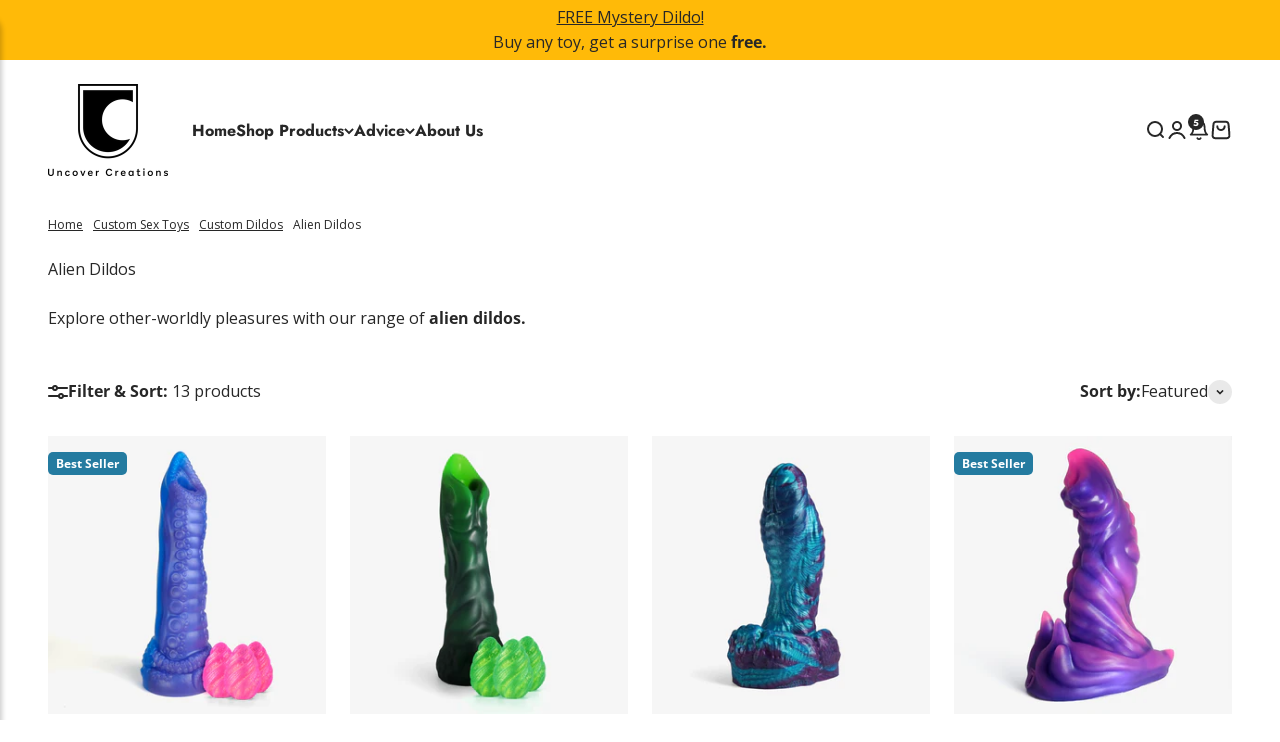

--- FILE ---
content_type: text/html; charset=utf-8
request_url: https://uncovercreations.com/collections/alien-dildos
body_size: 80313
content:
<!doctype html>

<html lang="en" dir="ltr">
  <head>
<!--LOOMI SDK-->
<!--DO NOT EDIT-->
<link rel="preconnect"  href="https://live.visually-io.com/" crossorigin data-em-disable>
<link rel="dns-prefetch" href="https://live.visually-io.com/" data-em-disable>
<script async crossorigin fetchpriority="high" src="/cdn/shopifycloud/importmap-polyfill/es-modules-shim.2.4.0.js"></script>
<script>
    (()=> {
        const env = 2;
        var store = "uncover-creations.myshopify.com";
        var alias = store.replace(".myshopify.com", "").replaceAll("-", "_").toUpperCase();
        var jitsuKey =  "js.61945446618";
        window.loomi_ctx = {...(window.loomi_ctx || {}),storeAlias:alias,jitsuKey,env};
        
        
    
	
    })()
</script>
<link href="https://live.visually-io.com/cf/UNCOVER_CREATIONS.js?k=js.61945446618&e=2&s=UNCOVER_CREATIONS" rel="preload" as="script" data-em-disable>
<link href="https://live.visually-io.com/cf/UNCOVER_CREATIONS.js?k=js.61945446618&e=2&s=UNCOVER_CREATIONS" rel="preload" as="script" data-em-disable>
<link href="https://assets.visually.io/widgets/vsly-preact.min.js" rel="preload" as="script" data-em-disable>
<script data-vsly="preact2" type="text/javascript" src="https://assets.visually.io/widgets/vsly-preact.min.js" data-em-disable></script>
<script type="text/javascript" src="https://live.visually-io.com/cf/UNCOVER_CREATIONS.js" data-em-disable></script>
<script type="text/javascript" src="https://live.visually-io.com/v/visually.js" data-em-disable></script>
<script defer type="text/javascript" src="https://live.visually-io.com/v/visually-a.js" data-em-disable></script>
<!--LOOMI SDK-->

    <meta charset="utf-8">
    <meta
      name="viewport"
      content="width=device-width, initial-scale=1.0, height=device-height, minimum-scale=1.0, maximum-scale=5.0"
    >
    <meta name="theme-color" content="#ffffff"><title>
      Alien Dildos | Explore Other-Worldly Pleasures
    </title><meta name="description" content="Embark on an interstellar escapade with Uncover Creations&#39; alien dildos. Designed for those who crave the extraordinary, our collection promises cosmic pleasure."><link rel="canonical" href="https://uncovercreations.com/collections/alien-dildos"><link rel="shortcut icon" href="//uncovercreations.com/cdn/shop/files/Uncover-Creations_612x612_d5cd4391-09ba-44d8-9c07-1bdb50b9edb0.png?v=1675372242&width=96">
      <link rel="apple-touch-icon" href="//uncovercreations.com/cdn/shop/files/Uncover-Creations_612x612_d5cd4391-09ba-44d8-9c07-1bdb50b9edb0.png?v=1675372242&width=180"><link rel="preconnect" href="https://cdn.shopify.com">
    <link rel="preconnect" href="https://fonts.shopifycdn.com" crossorigin>
    <link rel="dns-prefetch" href="https://productreviews.shopifycdn.com"><link rel="preload" href="//uncovercreations.com/cdn/fonts/jost/jost_n7.921dc18c13fa0b0c94c5e2517ffe06139c3615a3.woff2" as="font" type="font/woff2" crossorigin><link rel="preload" href="//uncovercreations.com/cdn/fonts/open_sans/opensans_n4.c32e4d4eca5273f6d4ee95ddf54b5bbb75fc9b61.woff2" as="font" type="font/woff2" crossorigin><meta property="og:type" content="website">
  <meta property="og:title" content="Alien Dildos"><meta property="og:description" content="Embark on an interstellar escapade with Uncover Creations&#39; alien dildos. Designed for those who crave the extraordinary, our collection promises cosmic pleasure."><meta property="og:url" content="https://uncovercreations.com/collections/alien-dildos">
<meta property="og:site_name" content="Uncover Creations"><meta name="twitter:card" content="summary"><meta name="twitter:title" content="Alien Dildos">
  <meta name="twitter:description" content="Explore other-worldly pleasures with our range of alien dildos."><script type="application/ld+json">
  {
    "@context": "https://schema.org",
    "@type": "BreadcrumbList",
    "itemListElement": [
      {
        "@type": "ListItem",
        "position": 1,
        "name": "Home",
        "item": "https://uncovercreations.com"
      },{
              "@type": "ListItem",
              "position": 2,
              "name": "Custom Sex Toys",
              "item": "https://uncovercreations.com/collections/sex-toys"
            },{
              "@type": "ListItem",
              "position": 3,
              "name": "Custom Dildos",
              "item": "https://uncovercreations.com/collections/dildos"
            },{
            "@type": "ListItem",
            "position": 4,
            "name": "Alien Dildos"
          }]
  }
</script><style>/* Typography (heading) */
  @font-face {
  font-family: Jost;
  font-weight: 700;
  font-style: normal;
  font-display: fallback;
  src: url("//uncovercreations.com/cdn/fonts/jost/jost_n7.921dc18c13fa0b0c94c5e2517ffe06139c3615a3.woff2") format("woff2"),
       url("//uncovercreations.com/cdn/fonts/jost/jost_n7.cbfc16c98c1e195f46c536e775e4e959c5f2f22b.woff") format("woff");
}

@font-face {
  font-family: Jost;
  font-weight: 700;
  font-style: italic;
  font-display: fallback;
  src: url("//uncovercreations.com/cdn/fonts/jost/jost_i7.d8201b854e41e19d7ed9b1a31fe4fe71deea6d3f.woff2") format("woff2"),
       url("//uncovercreations.com/cdn/fonts/jost/jost_i7.eae515c34e26b6c853efddc3fc0c552e0de63757.woff") format("woff");
}

/* Typography (body) */
  @font-face {
  font-family: "Open Sans";
  font-weight: 400;
  font-style: normal;
  font-display: fallback;
  src: url("//uncovercreations.com/cdn/fonts/open_sans/opensans_n4.c32e4d4eca5273f6d4ee95ddf54b5bbb75fc9b61.woff2") format("woff2"),
       url("//uncovercreations.com/cdn/fonts/open_sans/opensans_n4.5f3406f8d94162b37bfa232b486ac93ee892406d.woff") format("woff");
}

@font-face {
  font-family: "Open Sans";
  font-weight: 400;
  font-style: italic;
  font-display: fallback;
  src: url("//uncovercreations.com/cdn/fonts/open_sans/opensans_i4.6f1d45f7a46916cc95c694aab32ecbf7509cbf33.woff2") format("woff2"),
       url("//uncovercreations.com/cdn/fonts/open_sans/opensans_i4.4efaa52d5a57aa9a57c1556cc2b7465d18839daa.woff") format("woff");
}

@font-face {
  font-family: "Open Sans";
  font-weight: 700;
  font-style: normal;
  font-display: fallback;
  src: url("//uncovercreations.com/cdn/fonts/open_sans/opensans_n7.a9393be1574ea8606c68f4441806b2711d0d13e4.woff2") format("woff2"),
       url("//uncovercreations.com/cdn/fonts/open_sans/opensans_n7.7b8af34a6ebf52beb1a4c1d8c73ad6910ec2e553.woff") format("woff");
}

@font-face {
  font-family: "Open Sans";
  font-weight: 700;
  font-style: italic;
  font-display: fallback;
  src: url("//uncovercreations.com/cdn/fonts/open_sans/opensans_i7.916ced2e2ce15f7fcd95d196601a15e7b89ee9a4.woff2") format("woff2"),
       url("//uncovercreations.com/cdn/fonts/open_sans/opensans_i7.99a9cff8c86ea65461de497ade3d515a98f8b32a.woff") format("woff");
}

:root {
    /**
     * ---------------------------------------------------------------------
     * SPACING VARIABLES
     *
     * We are using a spacing inspired from frameworks like Tailwind CSS.
     * ---------------------------------------------------------------------
     */
    --spacing-0-5: 0.125rem; /* 2px */
    --spacing-1: 0.25rem; /* 4px */
    --spacing-1-5: 0.375rem; /* 6px */
    --spacing-2: 0.5rem; /* 8px */
    --spacing-2-5: 0.625rem; /* 10px */
    --spacing-3: 0.75rem; /* 12px */
    --spacing-3-5: 0.875rem; /* 14px */
    --spacing-4: 1rem; /* 16px */
    --spacing-4-5: 1.125rem; /* 18px */
    --spacing-5: 1.25rem; /* 20px */
    --spacing-5-5: 1.375rem; /* 22px */
    --spacing-6: 1.5rem; /* 24px */
    --spacing-6-5: 1.625rem; /* 26px */
    --spacing-7: 1.75rem; /* 28px */
    --spacing-7-5: 1.875rem; /* 30px */
    --spacing-8: 2rem; /* 32px */
    --spacing-8-5: 2.125rem; /* 34px */
    --spacing-9: 2.25rem; /* 36px */
    --spacing-9-5: 2.375rem; /* 38px */
    --spacing-10: 2.5rem; /* 40px */
    --spacing-11: 2.75rem; /* 44px */
    --spacing-12: 3rem; /* 48px */
    --spacing-14: 3.5rem; /* 56px */
    --spacing-16: 4rem; /* 64px */
    --spacing-18: 4.5rem; /* 72px */
    --spacing-20: 5rem; /* 80px */
    --spacing-24: 6rem; /* 96px */
    --spacing-28: 7rem; /* 112px */
    --spacing-32: 8rem; /* 128px */
    --spacing-36: 9rem; /* 144px */
    --spacing-40: 10rem; /* 160px */
    --spacing-44: 11rem; /* 176px */
    --spacing-48: 12rem; /* 192px */
    --spacing-52: 13rem; /* 208px */
    --spacing-56: 14rem; /* 224px */
    --spacing-60: 15rem; /* 240px */
    --spacing-64: 16rem; /* 256px */
    --spacing-72: 18rem; /* 288px */
    --spacing-80: 20rem; /* 320px */
    --spacing-96: 24rem; /* 384px */

    /* Container */
    --container-max-width: 1300px;
    --container-narrow-max-width: 1050px;
    --container-gutter: var(--spacing-5);
    --section-outer-spacing-block: var(--spacing-8);
    --section-inner-max-spacing-block: var(--spacing-8);
    --section-inner-spacing-inline: var(--container-gutter);
    --section-stack-spacing-block: var(--spacing-8);

    /* Grid gutter */
    --grid-gutter: var(--spacing-5);

    /* Product list settings */
    --product-list-row-gap: var(--spacing-8);
    --product-list-column-gap: var(--grid-gutter);

    /* Form settings */
    --input-gap: var(--spacing-2);
    --input-height: 2.625rem;
    --input-padding-inline: var(--spacing-4);

    /* Other sizes */
    --sticky-area-height: calc(var(--sticky-announcement-bar-enabled, 0) * var(--announcement-bar-height, 0px) + var(--sticky-header-enabled, 0) * var(--header-height, 0px));

    /* RTL support */
    --transform-logical-flip: 1;
    --transform-origin-start: left;
    --transform-origin-end: right;

    /**
     * ---------------------------------------------------------------------
     * TYPOGRAPHY
     * ---------------------------------------------------------------------
     */

    /* Font properties */
    --heading-font-family: Jost, sans-serif;
    --heading-font-weight: 700;
    --heading-font-style: normal;
    --heading-text-transform: normal;
    --heading-letter-spacing: -0.01em;
    --text-font-family: "Open Sans", sans-serif;
    --text-font-weight: 400;
    --text-font-style: normal;
    --text-letter-spacing: 0.0em;

    /* Font sizes */
    --text-h0: 2.5rem;
    --text-h1: 1.75rem;
    --text-h2: 1.5rem;
    --text-h3: 1.375rem;
    --text-h4: 1.125rem;
    --text-h5: 1.125rem;
    --text-h6: 1rem;
    --text-xs: 0.8125rem;
    --text-sm: 0.875rem;
    --text-base: 1.0rem;
    --text-lg: 1.25rem;

    /**
     * ---------------------------------------------------------------------
     * COLORS
     * ---------------------------------------------------------------------
     */

    /* Color settings */--accent: 12 131 70;
    --text-primary: 39 39 39;
    --background-primary: 255 255 255;
    --dialog-background: 255 255 255;
    --border-color: var(--text-color, var(--text-primary)) / 0.12;

    /* Button colors */
    --button-background-primary: 12 131 70;
    --button-text-primary: 255 255 255;
    --button-background-secondary: 36 123 160;
    --button-text-secondary: 255 255 255;

    /* Status colors */
    --success-background: 238 241 235;
    --success-text: 112 138 92;
    --warning-background: 252 240 227;
    --warning-text: 227 126 22;
    --error-background: 245 229 229;
    --error-text: 170 40 38;

    /* Product colors */
    --on-sale-text: 213 42 62;
    --on-sale-badge-background: 213 42 62;
    --on-sale-badge-text: 255 255 255;
    --sold-out-badge-background: 190 189 185;
    --sold-out-badge-text: 0 0 0;
    --primary-badge-background: 36 123 160;
    --primary-badge-text: 255 255 255;
    --star-color: 255 183 74;
    --product-card-background: 255 255 255;
    --product-card-text: 39 39 39;

    /* Header colors */
    --header-background: 255 255 255;
    --header-text: 39 39 39;

    /* Footer colors */
    --footer-background: 246 246 246;
    --footer-text: 39 39 39;

    /* Rounded variables (used for border radius) */
    --rounded-xs: 0.25rem;
    --rounded-sm: 0.9375rem;
    --rounded: 1.875rem;
    --rounded-lg: 3.75rem;
    --rounded-full: 9999px;

    --rounded-button: 3.75rem;
    --rounded-input: 0.625rem;

    /* Box shadow */
    --shadow-sm: 0 2px 8px rgb(var(--text-primary) / 0.0);
    --shadow: 0 5px 15px rgb(var(--text-primary) / 0.0);
    --shadow-md: 0 5px 30px rgb(var(--text-primary) / 0.0);
    --shadow-block: 0px 0px 50px rgb(var(--text-primary) / 0.0);

    /**
     * ---------------------------------------------------------------------
     * OTHER
     * ---------------------------------------------------------------------
     */

    --stagger-products-reveal-opacity: 0;
    --cursor-close-svg-url: url(//uncovercreations.com/cdn/shop/t/100/assets/cursor-close.svg?v=147174565022153725511767879222);
    --cursor-zoom-in-svg-url: url(//uncovercreations.com/cdn/shop/t/100/assets/cursor-zoom-in.svg?v=154953035094101115921767879222);
    --cursor-zoom-out-svg-url: url(//uncovercreations.com/cdn/shop/t/100/assets/cursor-zoom-out.svg?v=16155520337305705181767879222);
    --checkmark-svg-url: url(//uncovercreations.com/cdn/shop/t/100/assets/checkmark.svg?v=77552481021870063511767879222);
  }

  [dir="rtl"]:root {
    /* RTL support */
    --transform-logical-flip: -1;
    --transform-origin-start: right;
    --transform-origin-end: left;
  }

  @media screen and (min-width: 700px) {
    :root {
      /* Typography (font size) */
      --text-h0: 3.25rem;
      --text-h1: 2.25rem;
      --text-h2: 1.75rem;
      --text-h3: 1.625rem;
      --text-h4: 1.25rem;
      --text-h5: 1.25rem;
      --text-h6: 1.125rem;

      --text-xs: 0.75rem;
      --text-sm: 0.875rem;
      --text-base: 1.0rem;
      --text-lg: 1.25rem;

      /* Spacing */
      --container-gutter: 2rem;
      --section-outer-spacing-block: var(--spacing-12);
      --section-inner-max-spacing-block: var(--spacing-10);
      --section-inner-spacing-inline: var(--spacing-10);
      --section-stack-spacing-block: var(--spacing-10);

      /* Grid gutter */
      --grid-gutter: var(--spacing-6);

      /* Product list settings */
      --product-list-row-gap: var(--spacing-12);

      /* Form settings */
      --input-gap: 1rem;
      --input-height: 3.125rem;
      --input-padding-inline: var(--spacing-5);
    }
  }

  @media screen and (min-width: 1000px) {
    :root {
      /* Spacing settings */
      --container-gutter: var(--spacing-12);
      --section-outer-spacing-block: var(--spacing-14);
      --section-inner-max-spacing-block: var(--spacing-12);
      --section-inner-spacing-inline: var(--spacing-12);
      --section-stack-spacing-block: var(--spacing-10);
    }
  }

  @media screen and (min-width: 1150px) {
    :root {
      /* Spacing settings */
      --container-gutter: var(--spacing-12);
      --section-outer-spacing-block: var(--spacing-14);
      --section-inner-max-spacing-block: var(--spacing-12);
      --section-inner-spacing-inline: var(--spacing-12);
      --section-stack-spacing-block: var(--spacing-12);
    }
  }

  @media screen and (min-width: 1400px) {
    :root {
      /* Typography (font size) */
      --text-h0: 4rem;
      --text-h1: 3rem;
      --text-h2: 2.5rem;
      --text-h3: 1.75rem;
      --text-h4: 1.5rem;
      --text-h5: 1.25rem;
      --text-h6: 1.25rem;

      --section-outer-spacing-block: var(--spacing-16);
      --section-inner-max-spacing-block: var(--spacing-14);
      --section-inner-spacing-inline: var(--spacing-14);
    }
  }

  @media screen and (min-width: 1600px) {
    :root {
      --section-outer-spacing-block: var(--spacing-16);
      --section-inner-max-spacing-block: var(--spacing-16);
      --section-inner-spacing-inline: var(--spacing-16);
    }
  }

  /**
   * ---------------------------------------------------------------------
   * LIQUID DEPENDANT CSS
   *
   * Our main CSS is Liquid free, but some very specific features depend on
   * theme settings, so we have them here
   * ---------------------------------------------------------------------
   */@media screen and (pointer: fine) {
        /* The !important are for the Shopify Payment button to ensure we override the default from Shopify styles */
        .button:not([disabled]):not(.button--outline):hover, .btn:not([disabled]):hover, .shopify-payment-button__button--unbranded:not([disabled]):hover {
          background-color: transparent !important;
          color: rgb(var(--button-outline-color) / var(--button-background-opacity, 1)) !important;
          box-shadow: inset 0 0 0 2px currentColor !important;
        }

        .button--outline:not([disabled]):hover {
          background: rgb(var(--button-background));
          color: rgb(var(--button-text-color));
          box-shadow: inset 0 0 0 2px rgb(var(--button-background));
        }
      }</style><script>
  // This allows to expose several variables to the global scope, to be used in scripts
  window.themeVariables = {
    settings: {
      showPageTransition: null,
      staggerProductsApparition: true,
      reduceDrawerAnimation: false,
      reduceMenuAnimation: false,
      headingApparition: "split_rotation",
      pageType: "collection",
      moneyFormat: "£{{amount_no_decimals}}",
      moneyWithCurrencyFormat: "£{{amount_no_decimals}} GBP",
      currencyCodeEnabled: false,
      cartType: "drawer",
      showDiscount: true,
      discountMode: "saving",
      pageBackground: "#ffffff",
      textColor: "#272727"
    },

    strings: {
      accessibilityClose: "Close",
      accessibilityNext: "Next",
      accessibilityPrevious: "Previous",
      closeGallery: "Close gallery",
      zoomGallery: "Zoom",
      errorGallery: "Image cannot be loaded",
      searchNoResults: "No results could be found.",
      addOrderNote: "Add order note",
      editOrderNote: "Edit order note",
      shippingEstimatorNoResults: "Sorry, we do not ship to your address.",
      shippingEstimatorOneResult: "There is one shipping rate for your address:",
      shippingEstimatorMultipleResults: "There are several shipping rates for your address:",
      shippingEstimatorError: "One or more error occurred while retrieving shipping rates:"
    },

    breakpoints: {
      'sm': 'screen and (min-width: 700px)',
      'md': 'screen and (min-width: 1000px)',
      'lg': 'screen and (min-width: 1150px)',
      'xl': 'screen and (min-width: 1400px)',

      'sm-max': 'screen and (max-width: 699px)',
      'md-max': 'screen and (max-width: 999px)',
      'lg-max': 'screen and (max-width: 1149px)',
      'xl-max': 'screen and (max-width: 1399px)'
    }
  };

  // For detecting native share
  document.documentElement.classList.add(`native-share--${navigator.share ? 'enabled' : 'disabled'}`);</script><script type="importmap">{
        "imports": {
          "vendor": "//uncovercreations.com/cdn/shop/t/100/assets/vendor.min.js?v=166563502121812900551767879181",
          "theme": "//uncovercreations.com/cdn/shop/t/100/assets/theme.js?v=128179799120204552331767966625",
          "photoswipe": "//uncovercreations.com/cdn/shop/t/100/assets/photoswipe.min.js?v=13374349288281597431767879180"
        }
      }
    </script>

    <script type="module" src="//uncovercreations.com/cdn/shop/t/100/assets/vendor.min.js?v=166563502121812900551767879181"></script>
    <script type="module" src="//uncovercreations.com/cdn/shop/t/100/assets/theme.js?v=128179799120204552331767966625"></script>

    <script>window.performance && window.performance.mark && window.performance.mark('shopify.content_for_header.start');</script><meta id="shopify-digital-wallet" name="shopify-digital-wallet" content="/61945446618/digital_wallets/dialog">
<meta name="shopify-checkout-api-token" content="1cf941da2d72b69aa313f90217253683">
<meta id="in-context-paypal-metadata" data-shop-id="61945446618" data-venmo-supported="false" data-environment="production" data-locale="en_US" data-paypal-v4="true" data-currency="GBP">
<link rel="alternate" type="application/atom+xml" title="Feed" href="/collections/alien-dildos.atom" />
<link rel="alternate" hreflang="x-default" href="https://uncovercreations.com/collections/alien-dildos">
<link rel="alternate" hreflang="en" href="https://uncovercreations.com/collections/alien-dildos">
<link rel="alternate" hreflang="de" href="https://uncovercreations.com/de/collections/alien-dildos">
<link rel="alternate" hreflang="fr" href="https://uncovercreations.com/fr/collections/alien-dildos">
<link rel="alternate" type="application/json+oembed" href="https://uncovercreations.com/collections/alien-dildos.oembed">
<script async="async" src="/checkouts/internal/preloads.js?locale=en-GB"></script>
<link rel="preconnect" href="https://shop.app" crossorigin="anonymous">
<script async="async" src="https://shop.app/checkouts/internal/preloads.js?locale=en-GB&shop_id=61945446618" crossorigin="anonymous"></script>
<script id="apple-pay-shop-capabilities" type="application/json">{"shopId":61945446618,"countryCode":"GB","currencyCode":"GBP","merchantCapabilities":["supports3DS"],"merchantId":"gid:\/\/shopify\/Shop\/61945446618","merchantName":"Uncover Creations","requiredBillingContactFields":["postalAddress","email","phone"],"requiredShippingContactFields":["postalAddress","email","phone"],"shippingType":"shipping","supportedNetworks":["visa","maestro","masterCard","amex","discover","elo"],"total":{"type":"pending","label":"Uncover Creations","amount":"1.00"},"shopifyPaymentsEnabled":true,"supportsSubscriptions":true}</script>
<script id="shopify-features" type="application/json">{"accessToken":"1cf941da2d72b69aa313f90217253683","betas":["rich-media-storefront-analytics"],"domain":"uncovercreations.com","predictiveSearch":true,"shopId":61945446618,"locale":"en"}</script>
<script>var Shopify = Shopify || {};
Shopify.shop = "uncover-creations.myshopify.com";
Shopify.locale = "en";
Shopify.currency = {"active":"GBP","rate":"1.0"};
Shopify.country = "GB";
Shopify.theme = {"name":"Impact 6.8.0 Variants","id":157433430234,"schema_name":"Impact","schema_version":"6.8.0","theme_store_id":1190,"role":"main"};
Shopify.theme.handle = "null";
Shopify.theme.style = {"id":null,"handle":null};
Shopify.cdnHost = "uncovercreations.com/cdn";
Shopify.routes = Shopify.routes || {};
Shopify.routes.root = "/";</script>
<script type="module">!function(o){(o.Shopify=o.Shopify||{}).modules=!0}(window);</script>
<script>!function(o){function n(){var o=[];function n(){o.push(Array.prototype.slice.apply(arguments))}return n.q=o,n}var t=o.Shopify=o.Shopify||{};t.loadFeatures=n(),t.autoloadFeatures=n()}(window);</script>
<script>
  window.ShopifyPay = window.ShopifyPay || {};
  window.ShopifyPay.apiHost = "shop.app\/pay";
  window.ShopifyPay.redirectState = null;
</script>
<script id="shop-js-analytics" type="application/json">{"pageType":"collection"}</script>
<script defer="defer" async type="module" src="//uncovercreations.com/cdn/shopifycloud/shop-js/modules/v2/client.init-shop-cart-sync_BT-GjEfc.en.esm.js"></script>
<script defer="defer" async type="module" src="//uncovercreations.com/cdn/shopifycloud/shop-js/modules/v2/chunk.common_D58fp_Oc.esm.js"></script>
<script defer="defer" async type="module" src="//uncovercreations.com/cdn/shopifycloud/shop-js/modules/v2/chunk.modal_xMitdFEc.esm.js"></script>
<script type="module">
  await import("//uncovercreations.com/cdn/shopifycloud/shop-js/modules/v2/client.init-shop-cart-sync_BT-GjEfc.en.esm.js");
await import("//uncovercreations.com/cdn/shopifycloud/shop-js/modules/v2/chunk.common_D58fp_Oc.esm.js");
await import("//uncovercreations.com/cdn/shopifycloud/shop-js/modules/v2/chunk.modal_xMitdFEc.esm.js");

  window.Shopify.SignInWithShop?.initShopCartSync?.({"fedCMEnabled":true,"windoidEnabled":true});

</script>
<script>
  window.Shopify = window.Shopify || {};
  if (!window.Shopify.featureAssets) window.Shopify.featureAssets = {};
  window.Shopify.featureAssets['shop-js'] = {"shop-cart-sync":["modules/v2/client.shop-cart-sync_DZOKe7Ll.en.esm.js","modules/v2/chunk.common_D58fp_Oc.esm.js","modules/v2/chunk.modal_xMitdFEc.esm.js"],"init-fed-cm":["modules/v2/client.init-fed-cm_B6oLuCjv.en.esm.js","modules/v2/chunk.common_D58fp_Oc.esm.js","modules/v2/chunk.modal_xMitdFEc.esm.js"],"shop-cash-offers":["modules/v2/client.shop-cash-offers_D2sdYoxE.en.esm.js","modules/v2/chunk.common_D58fp_Oc.esm.js","modules/v2/chunk.modal_xMitdFEc.esm.js"],"shop-login-button":["modules/v2/client.shop-login-button_QeVjl5Y3.en.esm.js","modules/v2/chunk.common_D58fp_Oc.esm.js","modules/v2/chunk.modal_xMitdFEc.esm.js"],"pay-button":["modules/v2/client.pay-button_DXTOsIq6.en.esm.js","modules/v2/chunk.common_D58fp_Oc.esm.js","modules/v2/chunk.modal_xMitdFEc.esm.js"],"shop-button":["modules/v2/client.shop-button_DQZHx9pm.en.esm.js","modules/v2/chunk.common_D58fp_Oc.esm.js","modules/v2/chunk.modal_xMitdFEc.esm.js"],"avatar":["modules/v2/client.avatar_BTnouDA3.en.esm.js"],"init-windoid":["modules/v2/client.init-windoid_CR1B-cfM.en.esm.js","modules/v2/chunk.common_D58fp_Oc.esm.js","modules/v2/chunk.modal_xMitdFEc.esm.js"],"init-shop-for-new-customer-accounts":["modules/v2/client.init-shop-for-new-customer-accounts_C_vY_xzh.en.esm.js","modules/v2/client.shop-login-button_QeVjl5Y3.en.esm.js","modules/v2/chunk.common_D58fp_Oc.esm.js","modules/v2/chunk.modal_xMitdFEc.esm.js"],"init-shop-email-lookup-coordinator":["modules/v2/client.init-shop-email-lookup-coordinator_BI7n9ZSv.en.esm.js","modules/v2/chunk.common_D58fp_Oc.esm.js","modules/v2/chunk.modal_xMitdFEc.esm.js"],"init-shop-cart-sync":["modules/v2/client.init-shop-cart-sync_BT-GjEfc.en.esm.js","modules/v2/chunk.common_D58fp_Oc.esm.js","modules/v2/chunk.modal_xMitdFEc.esm.js"],"shop-toast-manager":["modules/v2/client.shop-toast-manager_DiYdP3xc.en.esm.js","modules/v2/chunk.common_D58fp_Oc.esm.js","modules/v2/chunk.modal_xMitdFEc.esm.js"],"init-customer-accounts":["modules/v2/client.init-customer-accounts_D9ZNqS-Q.en.esm.js","modules/v2/client.shop-login-button_QeVjl5Y3.en.esm.js","modules/v2/chunk.common_D58fp_Oc.esm.js","modules/v2/chunk.modal_xMitdFEc.esm.js"],"init-customer-accounts-sign-up":["modules/v2/client.init-customer-accounts-sign-up_iGw4briv.en.esm.js","modules/v2/client.shop-login-button_QeVjl5Y3.en.esm.js","modules/v2/chunk.common_D58fp_Oc.esm.js","modules/v2/chunk.modal_xMitdFEc.esm.js"],"shop-follow-button":["modules/v2/client.shop-follow-button_CqMgW2wH.en.esm.js","modules/v2/chunk.common_D58fp_Oc.esm.js","modules/v2/chunk.modal_xMitdFEc.esm.js"],"checkout-modal":["modules/v2/client.checkout-modal_xHeaAweL.en.esm.js","modules/v2/chunk.common_D58fp_Oc.esm.js","modules/v2/chunk.modal_xMitdFEc.esm.js"],"shop-login":["modules/v2/client.shop-login_D91U-Q7h.en.esm.js","modules/v2/chunk.common_D58fp_Oc.esm.js","modules/v2/chunk.modal_xMitdFEc.esm.js"],"lead-capture":["modules/v2/client.lead-capture_BJmE1dJe.en.esm.js","modules/v2/chunk.common_D58fp_Oc.esm.js","modules/v2/chunk.modal_xMitdFEc.esm.js"],"payment-terms":["modules/v2/client.payment-terms_Ci9AEqFq.en.esm.js","modules/v2/chunk.common_D58fp_Oc.esm.js","modules/v2/chunk.modal_xMitdFEc.esm.js"]};
</script>
<script>(function() {
  var isLoaded = false;
  function asyncLoad() {
    if (isLoaded) return;
    isLoaded = true;
    var urls = ["https:\/\/static.klaviyo.com\/onsite\/js\/klaviyo.js?company_id=TNas7k\u0026shop=uncover-creations.myshopify.com","https:\/\/static.klaviyo.com\/onsite\/js\/klaviyo.js?company_id=TNas7k\u0026shop=uncover-creations.myshopify.com","https:\/\/static.klaviyo.com\/onsite\/js\/klaviyo.js?company_id=TNas7k\u0026shop=uncover-creations.myshopify.com","https:\/\/static.klaviyo.com\/onsite\/js\/klaviyo.js?company_id=TNas7k\u0026shop=uncover-creations.myshopify.com","https:\/\/cdn.nfcube.com\/instafeed-95e3ed98a405f3ed3e07a45c8045942d.js?shop=uncover-creations.myshopify.com"];
    for (var i = 0; i < urls.length; i++) {
      var s = document.createElement('script');
      s.type = 'text/javascript';
      s.async = true;
      s.src = urls[i];
      var x = document.getElementsByTagName('script')[0];
      x.parentNode.insertBefore(s, x);
    }
  };
  if(window.attachEvent) {
    window.attachEvent('onload', asyncLoad);
  } else {
    window.addEventListener('load', asyncLoad, false);
  }
})();</script>
<script id="__st">var __st={"a":61945446618,"offset":0,"reqid":"c75a7fb9-590f-40f0-bd2a-4c0a2accc7da-1769501067","pageurl":"uncovercreations.com\/collections\/alien-dildos","u":"a02e21ce7e72","p":"collection","rtyp":"collection","rid":423009353946};</script>
<script>window.ShopifyPaypalV4VisibilityTracking = true;</script>
<script id="captcha-bootstrap">!function(){'use strict';const t='contact',e='account',n='new_comment',o=[[t,t],['blogs',n],['comments',n],[t,'customer']],c=[[e,'customer_login'],[e,'guest_login'],[e,'recover_customer_password'],[e,'create_customer']],r=t=>t.map((([t,e])=>`form[action*='/${t}']:not([data-nocaptcha='true']) input[name='form_type'][value='${e}']`)).join(','),a=t=>()=>t?[...document.querySelectorAll(t)].map((t=>t.form)):[];function s(){const t=[...o],e=r(t);return a(e)}const i='password',u='form_key',d=['recaptcha-v3-token','g-recaptcha-response','h-captcha-response',i],f=()=>{try{return window.sessionStorage}catch{return}},m='__shopify_v',_=t=>t.elements[u];function p(t,e,n=!1){try{const o=window.sessionStorage,c=JSON.parse(o.getItem(e)),{data:r}=function(t){const{data:e,action:n}=t;return t[m]||n?{data:e,action:n}:{data:t,action:n}}(c);for(const[e,n]of Object.entries(r))t.elements[e]&&(t.elements[e].value=n);n&&o.removeItem(e)}catch(o){console.error('form repopulation failed',{error:o})}}const l='form_type',E='cptcha';function T(t){t.dataset[E]=!0}const w=window,h=w.document,L='Shopify',v='ce_forms',y='captcha';let A=!1;((t,e)=>{const n=(g='f06e6c50-85a8-45c8-87d0-21a2b65856fe',I='https://cdn.shopify.com/shopifycloud/storefront-forms-hcaptcha/ce_storefront_forms_captcha_hcaptcha.v1.5.2.iife.js',D={infoText:'Protected by hCaptcha',privacyText:'Privacy',termsText:'Terms'},(t,e,n)=>{const o=w[L][v],c=o.bindForm;if(c)return c(t,g,e,D).then(n);var r;o.q.push([[t,g,e,D],n]),r=I,A||(h.body.append(Object.assign(h.createElement('script'),{id:'captcha-provider',async:!0,src:r})),A=!0)});var g,I,D;w[L]=w[L]||{},w[L][v]=w[L][v]||{},w[L][v].q=[],w[L][y]=w[L][y]||{},w[L][y].protect=function(t,e){n(t,void 0,e),T(t)},Object.freeze(w[L][y]),function(t,e,n,w,h,L){const[v,y,A,g]=function(t,e,n){const i=e?o:[],u=t?c:[],d=[...i,...u],f=r(d),m=r(i),_=r(d.filter((([t,e])=>n.includes(e))));return[a(f),a(m),a(_),s()]}(w,h,L),I=t=>{const e=t.target;return e instanceof HTMLFormElement?e:e&&e.form},D=t=>v().includes(t);t.addEventListener('submit',(t=>{const e=I(t);if(!e)return;const n=D(e)&&!e.dataset.hcaptchaBound&&!e.dataset.recaptchaBound,o=_(e),c=g().includes(e)&&(!o||!o.value);(n||c)&&t.preventDefault(),c&&!n&&(function(t){try{if(!f())return;!function(t){const e=f();if(!e)return;const n=_(t);if(!n)return;const o=n.value;o&&e.removeItem(o)}(t);const e=Array.from(Array(32),(()=>Math.random().toString(36)[2])).join('');!function(t,e){_(t)||t.append(Object.assign(document.createElement('input'),{type:'hidden',name:u})),t.elements[u].value=e}(t,e),function(t,e){const n=f();if(!n)return;const o=[...t.querySelectorAll(`input[type='${i}']`)].map((({name:t})=>t)),c=[...d,...o],r={};for(const[a,s]of new FormData(t).entries())c.includes(a)||(r[a]=s);n.setItem(e,JSON.stringify({[m]:1,action:t.action,data:r}))}(t,e)}catch(e){console.error('failed to persist form',e)}}(e),e.submit())}));const S=(t,e)=>{t&&!t.dataset[E]&&(n(t,e.some((e=>e===t))),T(t))};for(const o of['focusin','change'])t.addEventListener(o,(t=>{const e=I(t);D(e)&&S(e,y())}));const B=e.get('form_key'),M=e.get(l),P=B&&M;t.addEventListener('DOMContentLoaded',(()=>{const t=y();if(P)for(const e of t)e.elements[l].value===M&&p(e,B);[...new Set([...A(),...v().filter((t=>'true'===t.dataset.shopifyCaptcha))])].forEach((e=>S(e,t)))}))}(h,new URLSearchParams(w.location.search),n,t,e,['guest_login'])})(!0,!0)}();</script>
<script integrity="sha256-4kQ18oKyAcykRKYeNunJcIwy7WH5gtpwJnB7kiuLZ1E=" data-source-attribution="shopify.loadfeatures" defer="defer" src="//uncovercreations.com/cdn/shopifycloud/storefront/assets/storefront/load_feature-a0a9edcb.js" crossorigin="anonymous"></script>
<script crossorigin="anonymous" defer="defer" src="//uncovercreations.com/cdn/shopifycloud/storefront/assets/shopify_pay/storefront-65b4c6d7.js?v=20250812"></script>
<script data-source-attribution="shopify.dynamic_checkout.dynamic.init">var Shopify=Shopify||{};Shopify.PaymentButton=Shopify.PaymentButton||{isStorefrontPortableWallets:!0,init:function(){window.Shopify.PaymentButton.init=function(){};var t=document.createElement("script");t.src="https://uncovercreations.com/cdn/shopifycloud/portable-wallets/latest/portable-wallets.en.js",t.type="module",document.head.appendChild(t)}};
</script>
<script data-source-attribution="shopify.dynamic_checkout.buyer_consent">
  function portableWalletsHideBuyerConsent(e){var t=document.getElementById("shopify-buyer-consent"),n=document.getElementById("shopify-subscription-policy-button");t&&n&&(t.classList.add("hidden"),t.setAttribute("aria-hidden","true"),n.removeEventListener("click",e))}function portableWalletsShowBuyerConsent(e){var t=document.getElementById("shopify-buyer-consent"),n=document.getElementById("shopify-subscription-policy-button");t&&n&&(t.classList.remove("hidden"),t.removeAttribute("aria-hidden"),n.addEventListener("click",e))}window.Shopify?.PaymentButton&&(window.Shopify.PaymentButton.hideBuyerConsent=portableWalletsHideBuyerConsent,window.Shopify.PaymentButton.showBuyerConsent=portableWalletsShowBuyerConsent);
</script>
<script data-source-attribution="shopify.dynamic_checkout.cart.bootstrap">document.addEventListener("DOMContentLoaded",(function(){function t(){return document.querySelector("shopify-accelerated-checkout-cart, shopify-accelerated-checkout")}if(t())Shopify.PaymentButton.init();else{new MutationObserver((function(e,n){t()&&(Shopify.PaymentButton.init(),n.disconnect())})).observe(document.body,{childList:!0,subtree:!0})}}));
</script>
<script id='scb4127' type='text/javascript' async='' src='https://uncovercreations.com/cdn/shopifycloud/privacy-banner/storefront-banner.js'></script><link id="shopify-accelerated-checkout-styles" rel="stylesheet" media="screen" href="https://uncovercreations.com/cdn/shopifycloud/portable-wallets/latest/accelerated-checkout-backwards-compat.css" crossorigin="anonymous">
<style id="shopify-accelerated-checkout-cart">
        #shopify-buyer-consent {
  margin-top: 1em;
  display: inline-block;
  width: 100%;
}

#shopify-buyer-consent.hidden {
  display: none;
}

#shopify-subscription-policy-button {
  background: none;
  border: none;
  padding: 0;
  text-decoration: underline;
  font-size: inherit;
  cursor: pointer;
}

#shopify-subscription-policy-button::before {
  box-shadow: none;
}

      </style>

<script>window.performance && window.performance.mark && window.performance.mark('shopify.content_for_header.end');</script>
<link href="//uncovercreations.com/cdn/shop/t/100/assets/theme.css?v=135135549477739633441767970516" rel="stylesheet" type="text/css" media="all" /><!-- Google tag (gtag.js) -->
    <script async src="https://www.googletagmanager.com/gtag/js?id=AW-10834037387"></script>
    <script>
      window.dataLayer = window.dataLayer || [];
      function gtag(){dataLayer.push(arguments);}
      gtag('js', new Date());
      gtag('config', 'AW-10834037387');
    </script>

    <!-- Google Tag Manager --> <script> !function(){"use strict";function l(e){for(var t=e,r=0,n=document.cookie.split(";");r<n.length;r++){var o=n[r].split("=");if(o[0].trim()===t)return o[1]}}function s(e){return localStorage.getItem(e)}function u(e){return window[e]}function A(e,t){e=document.querySelector(e);return t?null==e?void 0:e.getAttribute(t):null==e?void 0:e.textContent}var e=window,t=document,r="script",n="dataLayer",o="https://s.uncovercreations.com",a="",i="dL8fecbztuer",c="98=aWQ9R1RNLU5WTExSR1dY&apiKey=d41d8cd9",g="cookie",v=["_y","_shopify_y"],E="",d=!1;try{var d=!!g&&(m=navigator.userAgent,!!(m=new RegExp("Version/([0-9._]+)(.*Mobile)?.*Safari.*").exec(m)))&&16.4<=parseFloat(m[1]),f="stapeUserId"===g,I=d&&!f?function(e,t,r){void 0===t&&(t="");var n={cookie:l,localStorage:s,jsVariable:u,cssSelector:A},t=Array.isArray(t)?t:[t];if(e&&n[e])for(var o=n[e],a=0,i=t;a<i.length;a++){var c=i[a],c=r?o(c,r):o(c);if(c)return c}else console.warn("invalid uid source",e)}(g,v,E):void 0;d=d&&(!!I||f)}catch(e){console.error(e)}var m=e,g=(m[n]=m[n]||[],m[n].push({"gtm.start":(new Date).getTime(),event:"gtm.js"}),t.getElementsByTagName(r)[0]),v=I?"&bi="+encodeURIComponent(I):"",E=t.createElement(r),f=(d&&(i=8<i.length?i.replace(/([a-z]{8}$)/,"kp$1"):"kp"+i),!d&&a?a:o);E.async=!0,E.src=f+"/"+i+".js?"+c+v,null!=(e=g.parentNode)&&e.insertBefore(E,g)}(); </script> <!-- End Google Tag Manager -->

    <!-- Microsoft Clarity -->
    <script type="text/javascript">
      (function(c,l,a,r,i,t,y){
          c[a]=c[a]||function(){(c[a].q=c[a].q||[]).push(arguments)};
          t=l.createElement(r);t.async=1;t.src="https://www.clarity.ms/tag/"+i;
          y=l.getElementsByTagName(r)[0];y.parentNode.insertBefore(t,y);
      })(window, document, "clarity", "script", "o9uvjzwqeo");
    </script>
    <!-- End Microsoft Clarity -->
  <!-- BEGIN app block: shopify://apps/judge-me-reviews/blocks/judgeme_core/61ccd3b1-a9f2-4160-9fe9-4fec8413e5d8 --><!-- Start of Judge.me Core -->






<link rel="dns-prefetch" href="https://cdnwidget.judge.me">
<link rel="dns-prefetch" href="https://cdn.judge.me">
<link rel="dns-prefetch" href="https://cdn1.judge.me">
<link rel="dns-prefetch" href="https://api.judge.me">

<script data-cfasync='false' class='jdgm-settings-script'>window.jdgmSettings={"pagination":5,"disable_web_reviews":false,"badge_no_review_text":"No reviews","badge_n_reviews_text":"Rated \u003cstrong\u003e{{ average_rating_1_decimal }}\u003c/strong\u003e by {{ n }} Customer/Customers","badge_star_color":"#ebbf20","hide_badge_preview_if_no_reviews":true,"badge_hide_text":false,"enforce_center_preview_badge":false,"widget_title":"Customer Reviews","widget_open_form_text":"Write a review","widget_close_form_text":"Cancel review","widget_refresh_page_text":"Refresh page","widget_summary_text":"Based on {{ number_of_reviews }} review/reviews","widget_no_review_text":"Be the first to write a review","widget_name_field_text":"Display name","widget_verified_name_field_text":"Verified Name (public)","widget_name_placeholder_text":"Display name","widget_required_field_error_text":"This field is required.","widget_email_field_text":"Email address","widget_verified_email_field_text":"Verified Email (private, can not be edited)","widget_email_placeholder_text":"Your email address","widget_email_field_error_text":"Please enter a valid email address.","widget_rating_field_text":"Rating","widget_review_title_field_text":"Review Title","widget_review_title_placeholder_text":"Give your review a title","widget_review_body_field_text":"Review content","widget_review_body_placeholder_text":"Start writing here...","widget_pictures_field_text":"Picture/Video (optional)","widget_submit_review_text":"Submit Review","widget_submit_verified_review_text":"Submit Verified Review","widget_submit_success_msg_with_auto_publish":"Thank you! Please refresh the page in a few moments to see your review. You can remove or edit your review by logging into \u003ca href='https://judge.me/login' target='_blank' rel='nofollow noopener'\u003eJudge.me\u003c/a\u003e","widget_submit_success_msg_no_auto_publish":"Thank you! Your review will be published as soon as it is approved by the shop admin. You can remove or edit your review by logging into \u003ca href='https://judge.me/login' target='_blank' rel='nofollow noopener'\u003eJudge.me\u003c/a\u003e","widget_show_default_reviews_out_of_total_text":"Showing {{ n_reviews_shown }} out of {{ n_reviews }} reviews.","widget_show_all_link_text":"Show all","widget_show_less_link_text":"Show less","widget_author_said_text":"{{ reviewer_name }} said:","widget_days_text":"{{ n }} days ago","widget_weeks_text":"{{ n }} week/weeks ago","widget_months_text":"{{ n }} month/months ago","widget_years_text":"{{ n }} year/years ago","widget_yesterday_text":"Yesterday","widget_today_text":"Today","widget_replied_text":"\u003cstrong\u003eJade from Uncover Creations\u003c/strong\u003e replied:","widget_read_more_text":"Read more","widget_reviewer_name_as_initial":"all_initials","widget_rating_filter_color":"#ebbf20","widget_rating_filter_see_all_text":"See all reviews","widget_sorting_most_recent_text":"Most Recent","widget_sorting_highest_rating_text":"Highest Rating","widget_sorting_lowest_rating_text":"Lowest Rating","widget_sorting_with_pictures_text":"Only Pictures","widget_sorting_most_helpful_text":"Most Helpful","widget_open_question_form_text":"Ask a question","widget_reviews_subtab_text":"Reviews","widget_questions_subtab_text":"Questions","widget_question_label_text":"Question","widget_answer_label_text":"Answer","widget_question_placeholder_text":"Write your question here","widget_submit_question_text":"Submit Question","widget_question_submit_success_text":"Thank you for your question! We will notify you once it gets answered.","widget_star_color":"#ebbf20","verified_badge_text":"Verified","verified_badge_bg_color":"#363636","verified_badge_text_color":"#ffffff","verified_badge_placement":"left-of-reviewer-name","widget_review_max_height":4,"widget_hide_border":false,"widget_social_share":false,"widget_thumb":true,"widget_review_location_show":false,"widget_location_format":"country_iso_code","all_reviews_include_out_of_store_products":true,"all_reviews_out_of_store_text":"(out of store)","all_reviews_pagination":100,"all_reviews_product_name_prefix_text":"about","enable_review_pictures":true,"enable_question_anwser":true,"widget_theme":"leex","review_date_format":"mm/dd/yyyy","default_sort_method":"pictures-first","widget_product_reviews_subtab_text":"Product Reviews","widget_shop_reviews_subtab_text":"Shop Reviews","widget_other_products_reviews_text":"Reviews for other products","widget_store_reviews_subtab_text":"Store reviews","widget_no_store_reviews_text":"This store hasn't received any reviews yet","widget_web_restriction_product_reviews_text":"This product hasn't received any reviews yet","widget_no_items_text":"No items found","widget_show_more_text":"Show more","widget_write_a_store_review_text":"Write a Store Review","widget_other_languages_heading":"Reviews in Other Languages","widget_translate_review_text":"Translate review to {{ language }}","widget_translating_review_text":"Translating...","widget_show_original_translation_text":"Show original ({{ language }})","widget_translate_review_failed_text":"Review couldn't be translated.","widget_translate_review_retry_text":"Retry","widget_translate_review_try_again_later_text":"Try again later","show_product_url_for_grouped_product":false,"widget_sorting_pictures_first_text":"Pictures First","show_pictures_on_all_rev_page_mobile":true,"show_pictures_on_all_rev_page_desktop":true,"floating_tab_hide_mobile_install_preference":false,"floating_tab_button_name":"★ Reviews","floating_tab_title":"Let customers speak for us","floating_tab_button_color":"","floating_tab_button_background_color":"","floating_tab_url":"","floating_tab_url_enabled":false,"floating_tab_tab_style":"text","all_reviews_text_badge_text":"Customers rate us {{ shop.metafields.judgeme.all_reviews_rating | round: 1 }}/5 based on {{ shop.metafields.judgeme.all_reviews_count }} reviews.","all_reviews_text_badge_text_branded_style":"{{ shop.metafields.judgeme.all_reviews_rating | round: 1 }} out of 5 stars based on {{ shop.metafields.judgeme.all_reviews_count }} reviews","is_all_reviews_text_badge_a_link":true,"show_stars_for_all_reviews_text_badge":true,"all_reviews_text_badge_url":"https://uncovercreations.com/pages/reviews","all_reviews_text_style":"branded","all_reviews_text_color_style":"custom","all_reviews_text_color":"#272727","all_reviews_text_show_jm_brand":true,"featured_carousel_show_header":false,"featured_carousel_title":"Let customers speak for us","testimonials_carousel_title":"Customers are saying","videos_carousel_title":"Real customer stories","cards_carousel_title":"Customers are saying","featured_carousel_count_text":"from {{ n }} reviews","featured_carousel_add_link_to_all_reviews_page":true,"featured_carousel_url":"https://uncovercreations.com/pages/reviews","featured_carousel_show_images":true,"featured_carousel_autoslide_interval":5,"featured_carousel_arrows_on_the_sides":true,"featured_carousel_height":300,"featured_carousel_width":100,"featured_carousel_image_size":0,"featured_carousel_image_height":250,"featured_carousel_arrow_color":"#eeeeee","verified_count_badge_style":"branded","verified_count_badge_orientation":"horizontal","verified_count_badge_color_style":"judgeme_brand_color","verified_count_badge_color":"#108474","is_verified_count_badge_a_link":false,"verified_count_badge_url":"","verified_count_badge_show_jm_brand":false,"widget_rating_preset_default":5,"widget_first_sub_tab":"product-reviews","widget_show_histogram":true,"widget_histogram_use_custom_color":true,"widget_pagination_use_custom_color":true,"widget_star_use_custom_color":true,"widget_verified_badge_use_custom_color":true,"widget_write_review_use_custom_color":false,"picture_reminder_submit_button":"Upload Pictures","enable_review_videos":false,"mute_video_by_default":true,"widget_sorting_videos_first_text":"Videos First","widget_review_pending_text":"Pending","featured_carousel_items_for_large_screen":4,"social_share_options_order":"Facebook,Twitter","remove_microdata_snippet":true,"disable_json_ld":false,"enable_json_ld_products":false,"preview_badge_show_question_text":false,"preview_badge_no_question_text":"No questions","preview_badge_n_question_text":"{{ number_of_questions }} question/questions","qa_badge_show_icon":false,"qa_badge_position":"below","remove_judgeme_branding":true,"widget_add_search_bar":true,"widget_search_bar_placeholder":"Search","widget_sorting_verified_only_text":"Verified only","featured_carousel_theme":"card","featured_carousel_show_rating":true,"featured_carousel_show_title":true,"featured_carousel_show_body":true,"featured_carousel_show_date":false,"featured_carousel_show_reviewer":true,"featured_carousel_show_product":true,"featured_carousel_header_background_color":"#108474","featured_carousel_header_text_color":"#ffffff","featured_carousel_name_product_separator":"reviewed","featured_carousel_full_star_background":"#ebbf20","featured_carousel_empty_star_background":"#dadada","featured_carousel_vertical_theme_background":"#f9fafb","featured_carousel_verified_badge_enable":false,"featured_carousel_verified_badge_color":"#393939","featured_carousel_border_style":"round","featured_carousel_review_line_length_limit":3,"featured_carousel_more_reviews_button_text":"Read more reviews","featured_carousel_view_product_button_text":"View product","all_reviews_page_load_reviews_on":"button_click","all_reviews_page_load_more_text":"Load More Reviews","disable_fb_tab_reviews":false,"enable_ajax_cdn_cache":false,"widget_advanced_speed_features":5,"widget_public_name_text":"displayed publicly like","default_reviewer_name":"John Smith","default_reviewer_name_has_non_latin":true,"widget_reviewer_anonymous":"Anonymous","medals_widget_title":"Judge.me Review Medals","medals_widget_background_color":"#F6F6F6","medals_widget_position":"footer_all_pages","medals_widget_border_color":"#f9fafb","medals_widget_verified_text_position":"left","medals_widget_use_monochromatic_version":true,"medals_widget_elements_color":"#393939","show_reviewer_avatar":false,"widget_invalid_yt_video_url_error_text":"Not a YouTube video URL","widget_max_length_field_error_text":"Please enter no more than {0} characters.","widget_show_country_flag":true,"widget_show_collected_via_shop_app":true,"widget_verified_by_shop_badge_style":"light","widget_verified_by_shop_text":"Verified by Shop","widget_show_photo_gallery":true,"widget_load_with_code_splitting":true,"widget_ugc_install_preference":false,"widget_ugc_title":"Made by us, Shared by you","widget_ugc_subtitle":"Tag us to see your picture featured in our page","widget_ugc_arrows_color":"#ffffff","widget_ugc_primary_button_text":"Buy Now","widget_ugc_primary_button_background_color":"#108474","widget_ugc_primary_button_text_color":"#ffffff","widget_ugc_primary_button_border_width":"0","widget_ugc_primary_button_border_style":"none","widget_ugc_primary_button_border_color":"#108474","widget_ugc_primary_button_border_radius":"25","widget_ugc_secondary_button_text":"Load More","widget_ugc_secondary_button_background_color":"#ffffff","widget_ugc_secondary_button_text_color":"#108474","widget_ugc_secondary_button_border_width":"2","widget_ugc_secondary_button_border_style":"solid","widget_ugc_secondary_button_border_color":"#108474","widget_ugc_secondary_button_border_radius":"25","widget_ugc_reviews_button_text":"View Reviews","widget_ugc_reviews_button_background_color":"#ffffff","widget_ugc_reviews_button_text_color":"#108474","widget_ugc_reviews_button_border_width":"2","widget_ugc_reviews_button_border_style":"solid","widget_ugc_reviews_button_border_color":"#108474","widget_ugc_reviews_button_border_radius":"25","widget_ugc_reviews_button_link_to":"judgeme-reviews-page","widget_ugc_show_post_date":true,"widget_ugc_max_width":"800","widget_rating_metafield_value_type":true,"widget_primary_color":"#272727","widget_enable_secondary_color":true,"widget_secondary_color":"#f6f6f6","widget_summary_average_rating_text":"{{ average_rating }} out of 5","widget_media_grid_title":"Customer photos \u0026 videos","widget_media_grid_see_more_text":"See more","widget_round_style":true,"widget_show_product_medals":false,"widget_verified_by_judgeme_text":"Verified by Judge.me","widget_show_store_medals":true,"widget_verified_by_judgeme_text_in_store_medals":"Verified by Judge.me","widget_media_field_exceed_quantity_message":"Sorry, we can only accept {{ max_media }} for one review.","widget_media_field_exceed_limit_message":"{{ file_name }} is too large, please select a {{ media_type }} less than {{ size_limit }}MB.","widget_review_submitted_text":"Review Submitted!","widget_question_submitted_text":"Question Submitted!","widget_close_form_text_question":"Cancel","widget_write_your_answer_here_text":"Write your answer here","widget_enabled_branded_link":true,"widget_show_collected_by_judgeme":false,"widget_reviewer_name_color":"","widget_write_review_text_color":"","widget_write_review_bg_color":"","widget_collected_by_judgeme_text":"collected by Judge.me","widget_pagination_type":"standard","widget_load_more_text":"Load More","widget_load_more_color":"#272727","widget_full_review_text":"Full Review","widget_read_more_reviews_text":"Read More Reviews","widget_read_questions_text":"Read Questions","widget_questions_and_answers_text":"Questions \u0026 Answers","widget_verified_by_text":"Verified by","widget_verified_text":"Verified","widget_number_of_reviews_text":"{{ number_of_reviews }} reviews","widget_back_button_text":"Back","widget_next_button_text":"Next","widget_custom_forms_filter_button":"Filters","custom_forms_style":"horizontal","widget_show_review_information":false,"how_reviews_are_collected":"How reviews are collected?","widget_show_review_keywords":true,"widget_gdpr_statement":"How we use your data: We'll only contact you about the review you left, and only if necessary. By submitting your review, you agree to Judge.me's \u003ca href='https://judge.me/terms' target='_blank' rel='nofollow noopener'\u003eterms\u003c/a\u003e, \u003ca href='https://judge.me/privacy' target='_blank' rel='nofollow noopener'\u003eprivacy\u003c/a\u003e and \u003ca href='https://judge.me/content-policy' target='_blank' rel='nofollow noopener'\u003econtent\u003c/a\u003e policies.","widget_multilingual_sorting_enabled":false,"widget_translate_review_content_enabled":false,"widget_translate_review_content_method":"manual","popup_widget_review_selection":"automatically_with_pictures","popup_widget_round_border_style":true,"popup_widget_show_title":true,"popup_widget_show_body":true,"popup_widget_show_reviewer":false,"popup_widget_show_product":true,"popup_widget_show_pictures":true,"popup_widget_use_review_picture":true,"popup_widget_show_on_home_page":true,"popup_widget_show_on_product_page":true,"popup_widget_show_on_collection_page":true,"popup_widget_show_on_cart_page":true,"popup_widget_position":"bottom_left","popup_widget_first_review_delay":5,"popup_widget_duration":5,"popup_widget_interval":5,"popup_widget_review_count":5,"popup_widget_hide_on_mobile":true,"review_snippet_widget_round_border_style":true,"review_snippet_widget_card_color":"#F6F6F6","review_snippet_widget_slider_arrows_background_color":"#FFFFFF","review_snippet_widget_slider_arrows_color":"#272727","review_snippet_widget_star_color":"#EBBF20","show_product_variant":false,"all_reviews_product_variant_label_text":"Variant: ","widget_show_verified_branding":false,"widget_ai_summary_title":"Customers say","widget_ai_summary_disclaimer":"AI-powered review summary based on recent customer reviews","widget_show_ai_summary":false,"widget_show_ai_summary_bg":false,"widget_show_review_title_input":true,"redirect_reviewers_invited_via_email":"review_widget","request_store_review_after_product_review":false,"request_review_other_products_in_order":false,"review_form_color_scheme":"default","review_form_corner_style":"square","review_form_star_color":{},"review_form_text_color":"#333333","review_form_background_color":"#ffffff","review_form_field_background_color":"#fafafa","review_form_button_color":{},"review_form_button_text_color":"#ffffff","review_form_modal_overlay_color":"#000000","review_content_screen_title_text":"How would you rate this product?","review_content_introduction_text":"We would love it if you would share a bit about your experience.","store_review_form_title_text":"How would you rate this store?","store_review_form_introduction_text":"We would love it if you would share a bit about your experience.","show_review_guidance_text":true,"one_star_review_guidance_text":"Poor","five_star_review_guidance_text":"Great","customer_information_screen_title_text":"About you","customer_information_introduction_text":"Please tell us more about you.","custom_questions_screen_title_text":"Your experience in more detail","custom_questions_introduction_text":"Here are a few questions to help us understand more about your experience.","review_submitted_screen_title_text":"Thanks for your review!","review_submitted_screen_thank_you_text":"We are processing it and it will appear on the store soon.","review_submitted_screen_email_verification_text":"Please confirm your email by clicking the link we just sent you. This helps us keep reviews authentic.","review_submitted_request_store_review_text":"Would you like to share your experience of shopping with us?","review_submitted_review_other_products_text":"Would you like to review these products?","store_review_screen_title_text":"Would you like to share your experience of shopping with us?","store_review_introduction_text":"We value your feedback and use it to improve. Please share any thoughts or suggestions you have.","reviewer_media_screen_title_picture_text":"Share a picture","reviewer_media_introduction_picture_text":"Upload a photo to support your review.","reviewer_media_screen_title_video_text":"Share a video","reviewer_media_introduction_video_text":"Upload a video to support your review.","reviewer_media_screen_title_picture_or_video_text":"Share a picture or video","reviewer_media_introduction_picture_or_video_text":"Upload a photo or video to support your review.","reviewer_media_youtube_url_text":"Paste your Youtube URL here","advanced_settings_next_step_button_text":"Next","advanced_settings_close_review_button_text":"Close","modal_write_review_flow":false,"write_review_flow_required_text":"Required","write_review_flow_privacy_message_text":"We respect your privacy.","write_review_flow_anonymous_text":"Post review as anonymous","write_review_flow_visibility_text":"This won't be visible to other customers.","write_review_flow_multiple_selection_help_text":"Select as many as you like","write_review_flow_single_selection_help_text":"Select one option","write_review_flow_required_field_error_text":"This field is required","write_review_flow_invalid_email_error_text":"Please enter a valid email address","write_review_flow_max_length_error_text":"Max. {{ max_length }} characters.","write_review_flow_media_upload_text":"\u003cb\u003eClick to upload\u003c/b\u003e or drag and drop","write_review_flow_gdpr_statement":"We'll only contact you about your review if necessary. By submitting your review, you agree to our \u003ca href='https://judge.me/terms' target='_blank' rel='nofollow noopener'\u003eterms and conditions\u003c/a\u003e and \u003ca href='https://judge.me/privacy' target='_blank' rel='nofollow noopener'\u003eprivacy policy\u003c/a\u003e.","rating_only_reviews_enabled":false,"show_negative_reviews_help_screen":false,"new_review_flow_help_screen_rating_threshold":3,"negative_review_resolution_screen_title_text":"Tell us more","negative_review_resolution_text":"Your experience matters to us. If there were issues with your purchase, we're here to help. Feel free to reach out to us, we'd love the opportunity to make things right.","negative_review_resolution_button_text":"Contact us","negative_review_resolution_proceed_with_review_text":"Leave a review","negative_review_resolution_subject":"Issue with purchase from {{ shop_name }}.{{ order_name }}","preview_badge_collection_page_install_status":false,"widget_review_custom_css":"@media only screen and (min-width: 768px) {\n    .jdgm-gallery .jdgm-gallery__thumbnail-link {\n        width: calc(100% / 4);\n    }\n}","preview_badge_custom_css":"","preview_badge_stars_count":"5-stars","featured_carousel_custom_css":"","floating_tab_custom_css":"","all_reviews_widget_custom_css":"","medals_widget_custom_css":"","verified_badge_custom_css":"","all_reviews_text_custom_css":"","transparency_badges_collected_via_store_invite":false,"transparency_badges_from_another_provider":false,"transparency_badges_collected_from_store_visitor":false,"transparency_badges_collected_by_verified_review_provider":false,"transparency_badges_earned_reward":false,"transparency_badges_collected_via_store_invite_text":"Review collected via store invitation","transparency_badges_from_another_provider_text":"Review collected from another provider","transparency_badges_collected_from_store_visitor_text":"Review collected from a store visitor","transparency_badges_written_in_google_text":"Review written in Google","transparency_badges_written_in_etsy_text":"Review written in Etsy","transparency_badges_written_in_shop_app_text":"Review written in Shop App","transparency_badges_earned_reward_text":"Review earned a reward for future purchase","product_review_widget_per_page":6,"widget_store_review_label_text":"Review about the store","checkout_comment_extension_title_on_product_page":"Customer Comments","checkout_comment_extension_num_latest_comment_show":5,"checkout_comment_extension_format":"name_and_timestamp","checkout_comment_customer_name":"last_initial","checkout_comment_comment_notification":true,"preview_badge_collection_page_install_preference":false,"preview_badge_home_page_install_preference":false,"preview_badge_product_page_install_preference":false,"review_widget_install_preference":"","review_carousel_install_preference":false,"floating_reviews_tab_install_preference":"none","verified_reviews_count_badge_install_preference":false,"all_reviews_text_install_preference":false,"review_widget_best_location":false,"judgeme_medals_install_preference":false,"review_widget_revamp_enabled":false,"review_widget_qna_enabled":false,"review_widget_header_theme":"minimal","review_widget_widget_title_enabled":true,"review_widget_header_text_size":"medium","review_widget_header_text_weight":"regular","review_widget_average_rating_style":"compact","review_widget_bar_chart_enabled":true,"review_widget_bar_chart_type":"numbers","review_widget_bar_chart_style":"standard","review_widget_expanded_media_gallery_enabled":false,"review_widget_reviews_section_theme":"standard","review_widget_image_style":"thumbnails","review_widget_review_image_ratio":"square","review_widget_stars_size":"medium","review_widget_verified_badge":"standard_text","review_widget_review_title_text_size":"medium","review_widget_review_text_size":"medium","review_widget_review_text_length":"medium","review_widget_number_of_columns_desktop":3,"review_widget_carousel_transition_speed":5,"review_widget_custom_questions_answers_display":"always","review_widget_button_text_color":"#FFFFFF","review_widget_text_color":"#000000","review_widget_lighter_text_color":"#7B7B7B","review_widget_corner_styling":"soft","review_widget_review_word_singular":"review","review_widget_review_word_plural":"reviews","review_widget_voting_label":"Helpful?","review_widget_shop_reply_label":"Reply from {{ shop_name }}:","review_widget_filters_title":"Filters","qna_widget_question_word_singular":"Question","qna_widget_question_word_plural":"Questions","qna_widget_answer_reply_label":"Answer from {{ answerer_name }}:","qna_content_screen_title_text":"Ask a question about this product","qna_widget_question_required_field_error_text":"Please enter your question.","qna_widget_flow_gdpr_statement":"We'll only contact you about your question if necessary. By submitting your question, you agree to our \u003ca href='https://judge.me/terms' target='_blank' rel='nofollow noopener'\u003eterms and conditions\u003c/a\u003e and \u003ca href='https://judge.me/privacy' target='_blank' rel='nofollow noopener'\u003eprivacy policy\u003c/a\u003e.","qna_widget_question_submitted_text":"Thanks for your question!","qna_widget_close_form_text_question":"Close","qna_widget_question_submit_success_text":"We’ll notify you by email when your question is answered.","all_reviews_widget_v2025_enabled":false,"all_reviews_widget_v2025_header_theme":"default","all_reviews_widget_v2025_widget_title_enabled":true,"all_reviews_widget_v2025_header_text_size":"medium","all_reviews_widget_v2025_header_text_weight":"regular","all_reviews_widget_v2025_average_rating_style":"compact","all_reviews_widget_v2025_bar_chart_enabled":true,"all_reviews_widget_v2025_bar_chart_type":"numbers","all_reviews_widget_v2025_bar_chart_style":"standard","all_reviews_widget_v2025_expanded_media_gallery_enabled":false,"all_reviews_widget_v2025_show_store_medals":true,"all_reviews_widget_v2025_show_photo_gallery":true,"all_reviews_widget_v2025_show_review_keywords":false,"all_reviews_widget_v2025_show_ai_summary":false,"all_reviews_widget_v2025_show_ai_summary_bg":false,"all_reviews_widget_v2025_add_search_bar":false,"all_reviews_widget_v2025_default_sort_method":"most-recent","all_reviews_widget_v2025_reviews_per_page":10,"all_reviews_widget_v2025_reviews_section_theme":"default","all_reviews_widget_v2025_image_style":"thumbnails","all_reviews_widget_v2025_review_image_ratio":"square","all_reviews_widget_v2025_stars_size":"medium","all_reviews_widget_v2025_verified_badge":"bold_badge","all_reviews_widget_v2025_review_title_text_size":"medium","all_reviews_widget_v2025_review_text_size":"medium","all_reviews_widget_v2025_review_text_length":"medium","all_reviews_widget_v2025_number_of_columns_desktop":3,"all_reviews_widget_v2025_carousel_transition_speed":5,"all_reviews_widget_v2025_custom_questions_answers_display":"always","all_reviews_widget_v2025_show_product_variant":false,"all_reviews_widget_v2025_show_reviewer_avatar":true,"all_reviews_widget_v2025_reviewer_name_as_initial":"","all_reviews_widget_v2025_review_location_show":false,"all_reviews_widget_v2025_location_format":"","all_reviews_widget_v2025_show_country_flag":false,"all_reviews_widget_v2025_verified_by_shop_badge_style":"light","all_reviews_widget_v2025_social_share":false,"all_reviews_widget_v2025_social_share_options_order":"Facebook,Twitter,LinkedIn,Pinterest","all_reviews_widget_v2025_pagination_type":"standard","all_reviews_widget_v2025_button_text_color":"#FFFFFF","all_reviews_widget_v2025_text_color":"#000000","all_reviews_widget_v2025_lighter_text_color":"#7B7B7B","all_reviews_widget_v2025_corner_styling":"soft","all_reviews_widget_v2025_title":"Customer reviews","all_reviews_widget_v2025_ai_summary_title":"Customers say about this store","all_reviews_widget_v2025_no_review_text":"Be the first to write a review","platform":"shopify","branding_url":"https://app.judge.me/reviews/stores/uncovercreations.com","branding_text":"Powered by Judge.me","locale":"en","reply_name":"Uncover Creations","widget_version":"3.0","footer":true,"autopublish":true,"review_dates":true,"enable_custom_form":false,"shop_use_review_site":true,"shop_locale":"en","enable_multi_locales_translations":true,"show_review_title_input":true,"review_verification_email_status":"never","can_be_branded":true,"reply_name_text":"Uncover Creations"};</script> <style class='jdgm-settings-style'>.jdgm-xx{left:0}:root{--jdgm-primary-color: #272727;--jdgm-secondary-color: #f6f6f6;--jdgm-star-color: #ebbf20;--jdgm-write-review-text-color: white;--jdgm-write-review-bg-color: #272727;--jdgm-paginate-color: #272727;--jdgm-border-radius: 10;--jdgm-reviewer-name-color: #272727}.jdgm-histogram__bar-content{background-color:#ebbf20}.jdgm-rev[data-verified-buyer=true] .jdgm-rev__icon.jdgm-rev__icon:after,.jdgm-rev__buyer-badge.jdgm-rev__buyer-badge{color:#ffffff;background-color:#363636}.jdgm-review-widget--small .jdgm-gallery.jdgm-gallery .jdgm-gallery__thumbnail-link:nth-child(8) .jdgm-gallery__thumbnail-wrapper.jdgm-gallery__thumbnail-wrapper:before{content:"See more"}@media only screen and (min-width: 768px){.jdgm-gallery.jdgm-gallery .jdgm-gallery__thumbnail-link:nth-child(8) .jdgm-gallery__thumbnail-wrapper.jdgm-gallery__thumbnail-wrapper:before{content:"See more"}}.jdgm-rev__thumb-btn{color:#272727}.jdgm-rev__thumb-btn:hover{opacity:0.8}.jdgm-rev__thumb-btn:not([disabled]):hover,.jdgm-rev__thumb-btn:hover,.jdgm-rev__thumb-btn:active,.jdgm-rev__thumb-btn:visited{color:#272727}.jdgm-preview-badge .jdgm-star.jdgm-star{color:#ebbf20}.jdgm-prev-badge[data-average-rating='0.00']{display:none !important}.jdgm-rev .jdgm-rev__icon{display:none !important}.jdgm-author-fullname{display:none !important}.jdgm-author-last-initial{display:none !important}.jdgm-rev-widg__title{visibility:hidden}.jdgm-rev-widg__summary-text{visibility:hidden}.jdgm-prev-badge__text{visibility:hidden}.jdgm-rev__prod-link-prefix:before{content:'about'}.jdgm-rev__variant-label:before{content:'Variant: '}.jdgm-rev__out-of-store-text:before{content:'(out of store)'}.jdgm-preview-badge[data-template="product"]{display:none !important}.jdgm-preview-badge[data-template="collection"]{display:none !important}.jdgm-preview-badge[data-template="index"]{display:none !important}.jdgm-review-widget[data-from-snippet="true"]{display:none !important}.jdgm-verified-count-badget[data-from-snippet="true"]{display:none !important}.jdgm-carousel-wrapper[data-from-snippet="true"]{display:none !important}.jdgm-all-reviews-text[data-from-snippet="true"]{display:none !important}.jdgm-medals-section[data-from-snippet="true"]{display:none !important}.jdgm-ugc-media-wrapper[data-from-snippet="true"]{display:none !important}.jdgm-rev__transparency-badge[data-badge-type="review_collected_via_store_invitation"]{display:none !important}.jdgm-rev__transparency-badge[data-badge-type="review_collected_from_another_provider"]{display:none !important}.jdgm-rev__transparency-badge[data-badge-type="review_collected_from_store_visitor"]{display:none !important}.jdgm-rev__transparency-badge[data-badge-type="review_written_in_etsy"]{display:none !important}.jdgm-rev__transparency-badge[data-badge-type="review_written_in_google_business"]{display:none !important}.jdgm-rev__transparency-badge[data-badge-type="review_written_in_shop_app"]{display:none !important}.jdgm-rev__transparency-badge[data-badge-type="review_earned_for_future_purchase"]{display:none !important}.jdgm-review-snippet-widget .jdgm-rev-snippet-widget__cards-container .jdgm-rev-snippet-card{border-radius:8px;background:#F6F6F6}.jdgm-review-snippet-widget .jdgm-rev-snippet-widget__cards-container .jdgm-rev-snippet-card__rev-rating .jdgm-star{color:#EBBF20}.jdgm-review-snippet-widget .jdgm-rev-snippet-widget__prev-btn,.jdgm-review-snippet-widget .jdgm-rev-snippet-widget__next-btn{border-radius:50%;background:#fff}.jdgm-review-snippet-widget .jdgm-rev-snippet-widget__prev-btn>svg,.jdgm-review-snippet-widget .jdgm-rev-snippet-widget__next-btn>svg{fill:#272727}.jdgm-full-rev-modal.rev-snippet-widget .jm-mfp-container .jm-mfp-content,.jdgm-full-rev-modal.rev-snippet-widget .jm-mfp-container .jdgm-full-rev__icon,.jdgm-full-rev-modal.rev-snippet-widget .jm-mfp-container .jdgm-full-rev__pic-img,.jdgm-full-rev-modal.rev-snippet-widget .jm-mfp-container .jdgm-full-rev__reply{border-radius:8px}.jdgm-full-rev-modal.rev-snippet-widget .jm-mfp-container .jdgm-full-rev[data-verified-buyer="true"] .jdgm-full-rev__icon::after{border-radius:8px}.jdgm-full-rev-modal.rev-snippet-widget .jm-mfp-container .jdgm-full-rev .jdgm-rev__buyer-badge{border-radius:calc( 8px / 2 )}.jdgm-full-rev-modal.rev-snippet-widget .jm-mfp-container .jdgm-full-rev .jdgm-full-rev__replier::before{content:'Uncover Creations'}.jdgm-full-rev-modal.rev-snippet-widget .jm-mfp-container .jdgm-full-rev .jdgm-full-rev__product-button{border-radius:calc( 8px * 6 )}
</style> <style class='jdgm-settings-style'>@media only screen and (min-width: 768px){.jdgm-review-widget .jdgm-gallery .jdgm-gallery__thumbnail-link{width:calc(100% / 4)}}
</style> <script data-cfasync="false" type="text/javascript" async src="https://cdnwidget.judge.me/shopify_v2/leex.js" id="judgeme_widget_leex_js"></script>
<link id="judgeme_widget_leex_css" rel="stylesheet" type="text/css" media="nope!" onload="this.media='all'" href="https://cdnwidget.judge.me/widget_v3/theme/leex.css">

  
  
  
  <style class='jdgm-miracle-styles'>
  @-webkit-keyframes jdgm-spin{0%{-webkit-transform:rotate(0deg);-ms-transform:rotate(0deg);transform:rotate(0deg)}100%{-webkit-transform:rotate(359deg);-ms-transform:rotate(359deg);transform:rotate(359deg)}}@keyframes jdgm-spin{0%{-webkit-transform:rotate(0deg);-ms-transform:rotate(0deg);transform:rotate(0deg)}100%{-webkit-transform:rotate(359deg);-ms-transform:rotate(359deg);transform:rotate(359deg)}}@font-face{font-family:'JudgemeStar';src:url("[data-uri]") format("woff");font-weight:normal;font-style:normal}.jdgm-star{font-family:'JudgemeStar';display:inline !important;text-decoration:none !important;padding:0 4px 0 0 !important;margin:0 !important;font-weight:bold;opacity:1;-webkit-font-smoothing:antialiased;-moz-osx-font-smoothing:grayscale}.jdgm-star:hover{opacity:1}.jdgm-star:last-of-type{padding:0 !important}.jdgm-star.jdgm--on:before{content:"\e000"}.jdgm-star.jdgm--off:before{content:"\e001"}.jdgm-star.jdgm--half:before{content:"\e002"}.jdgm-widget *{margin:0;line-height:1.4;-webkit-box-sizing:border-box;-moz-box-sizing:border-box;box-sizing:border-box;-webkit-overflow-scrolling:touch}.jdgm-hidden{display:none !important;visibility:hidden !important}.jdgm-temp-hidden{display:none}.jdgm-spinner{width:40px;height:40px;margin:auto;border-radius:50%;border-top:2px solid #eee;border-right:2px solid #eee;border-bottom:2px solid #eee;border-left:2px solid #ccc;-webkit-animation:jdgm-spin 0.8s infinite linear;animation:jdgm-spin 0.8s infinite linear}.jdgm-prev-badge{display:block !important}

</style>


  
  
   


<script data-cfasync='false' class='jdgm-script'>
!function(e){window.jdgm=window.jdgm||{},jdgm.CDN_HOST="https://cdnwidget.judge.me/",jdgm.CDN_HOST_ALT="https://cdn2.judge.me/cdn/widget_frontend/",jdgm.API_HOST="https://api.judge.me/",jdgm.CDN_BASE_URL="https://cdn.shopify.com/extensions/019beb2a-7cf9-7238-9765-11a892117c03/judgeme-extensions-316/assets/",
jdgm.docReady=function(d){(e.attachEvent?"complete"===e.readyState:"loading"!==e.readyState)?
setTimeout(d,0):e.addEventListener("DOMContentLoaded",d)},jdgm.loadCSS=function(d,t,o,a){
!o&&jdgm.loadCSS.requestedUrls.indexOf(d)>=0||(jdgm.loadCSS.requestedUrls.push(d),
(a=e.createElement("link")).rel="stylesheet",a.class="jdgm-stylesheet",a.media="nope!",
a.href=d,a.onload=function(){this.media="all",t&&setTimeout(t)},e.body.appendChild(a))},
jdgm.loadCSS.requestedUrls=[],jdgm.loadJS=function(e,d){var t=new XMLHttpRequest;
t.onreadystatechange=function(){4===t.readyState&&(Function(t.response)(),d&&d(t.response))},
t.open("GET",e),t.onerror=function(){if(e.indexOf(jdgm.CDN_HOST)===0&&jdgm.CDN_HOST_ALT!==jdgm.CDN_HOST){var f=e.replace(jdgm.CDN_HOST,jdgm.CDN_HOST_ALT);jdgm.loadJS(f,d)}},t.send()},jdgm.docReady((function(){(window.jdgmLoadCSS||e.querySelectorAll(
".jdgm-widget, .jdgm-all-reviews-page").length>0)&&(jdgmSettings.widget_load_with_code_splitting?
parseFloat(jdgmSettings.widget_version)>=3?jdgm.loadCSS(jdgm.CDN_HOST+"widget_v3/base.css"):
jdgm.loadCSS(jdgm.CDN_HOST+"widget/base.css"):jdgm.loadCSS(jdgm.CDN_HOST+"shopify_v2.css"),
jdgm.loadJS(jdgm.CDN_HOST+"loa"+"der.js"))}))}(document);
</script>
<noscript><link rel="stylesheet" type="text/css" media="all" href="https://cdnwidget.judge.me/shopify_v2.css"></noscript>

<!-- BEGIN app snippet: theme_fix_tags --><script>
  (function() {
    var jdgmThemeFixes = null;
    if (!jdgmThemeFixes) return;
    var thisThemeFix = jdgmThemeFixes[Shopify.theme.id];
    if (!thisThemeFix) return;

    if (thisThemeFix.html) {
      document.addEventListener("DOMContentLoaded", function() {
        var htmlDiv = document.createElement('div');
        htmlDiv.classList.add('jdgm-theme-fix-html');
        htmlDiv.innerHTML = thisThemeFix.html;
        document.body.append(htmlDiv);
      });
    };

    if (thisThemeFix.css) {
      var styleTag = document.createElement('style');
      styleTag.classList.add('jdgm-theme-fix-style');
      styleTag.innerHTML = thisThemeFix.css;
      document.head.append(styleTag);
    };

    if (thisThemeFix.js) {
      var scriptTag = document.createElement('script');
      scriptTag.classList.add('jdgm-theme-fix-script');
      scriptTag.innerHTML = thisThemeFix.js;
      document.head.append(scriptTag);
    };
  })();
</script>
<!-- END app snippet -->
<!-- End of Judge.me Core -->



<!-- END app block --><!-- BEGIN app block: shopify://apps/eg-auto-add-to-cart/blocks/app-embed/0f7d4f74-1e89-4820-aec4-6564d7e535d2 -->










  
    <script
      async
      type="text/javascript"
      src="https://cdn.506.io/eg/script.js?shop=uncover-creations.myshopify.com&v=7"
    ></script>
  



  <meta id="easygift-shop" itemid="c2hvcF8kXzE3Njk1MDEwNjg=" content="{&quot;isInstalled&quot;:true,&quot;installedOn&quot;:&quot;2024-01-15T21:09:27.646Z&quot;,&quot;appVersion&quot;:&quot;3.0&quot;,&quot;subscriptionName&quot;:&quot;Unlimited&quot;,&quot;cartAnalytics&quot;:true,&quot;freeTrialEndsOn&quot;:null,&quot;settings&quot;:{&quot;reminderBannerStyle&quot;:{&quot;position&quot;:{&quot;horizontal&quot;:&quot;center&quot;,&quot;vertical&quot;:&quot;bottom&quot;},&quot;primaryColor&quot;:&quot;#000000&quot;,&quot;cssStyles&quot;:&quot;&quot;,&quot;headerText&quot;:&quot;Click here to reopen missed deals&quot;,&quot;subHeaderText&quot;:null,&quot;showImage&quot;:false,&quot;imageUrl&quot;:&quot;https:\/\/cdn.506.io\/eg\/eg_notification_default_512x512.png&quot;,&quot;displayAfter&quot;:5,&quot;closingMode&quot;:&quot;doNotAutoClose&quot;,&quot;selfcloseAfter&quot;:5,&quot;reshowBannerAfter&quot;:&quot;everyNewSession&quot;},&quot;addedItemIdentifier&quot;:&quot;_Gifted&quot;,&quot;ignoreOtherAppLineItems&quot;:null,&quot;customVariantsInfoLifetimeMins&quot;:1440,&quot;redirectPath&quot;:null,&quot;ignoreNonStandardCartRequests&quot;:false,&quot;bannerStyle&quot;:{&quot;position&quot;:{&quot;horizontal&quot;:&quot;right&quot;,&quot;vertical&quot;:&quot;bottom&quot;},&quot;primaryColor&quot;:&quot;#000000&quot;,&quot;cssStyles&quot;:&quot;&quot;},&quot;themePresetId&quot;:&quot;0&quot;,&quot;notificationStyle&quot;:{&quot;position&quot;:{&quot;horizontal&quot;:&quot;center&quot;,&quot;vertical&quot;:&quot;bottom&quot;},&quot;primaryColor&quot;:&quot;#272727&quot;,&quot;duration&quot;:&quot;15&quot;,&quot;cssStyles&quot;:&quot;#aca-notifications-wrapper {\n  display: block;\n  left: 50%;\n  -webkit-transform: translate(-50%,0);\n  -moz-transform: translate(-50%,0);\n  -ms-transform: translate(-50%,0);\n  -o-transform: translate(-50%,0);\n  transform: translate(-50%,0);\n  bottom: 0;\n  position: fixed;\n  z-index: 99999999;\n  max-height: 100%;\n  overflow: auto;\n}\n.aca-notification-container {\n  display: flex;\n  flex-direction: row;\n  text-align: left;\n  font-size: 16px;\n  margin: 12px;\n  padding: 8px;\n  background-color: #FFFFFF;\n  width: fit-content;\n  box-shadow: rgb(170 170 170) 0px 0px 5px;\n  border-radius: 15px;\n  opacity: 0;\n  transition: opacity 0.4s ease-in-out;\n}\n.aca-notification-container .aca-notification-image {\n  display: flex;\n  align-items: center;\n  justify-content: center;\n  min-height: 60px;\n  min-width: 60px;\n  height: 60px;\n  width: 60px;\n  background-color: #FFFFFF;\n  margin: 8px;\n}\n.aca-notification-image img {\n  display: block;\n  max-width: 100%;\n  max-height: 100%;\n  width: auto;\n  height: auto;\n  border-radius: 15px;\n  box-shadow: rgba(99, 115, 129, 0.29) 0px 0px 4px 1px;\n}\n.aca-notification-container .aca-notification-text {\n  flex-grow: 1;\n  margin: 8px;\n  max-width: 260px;\n}\n.aca-notification-heading {\n  font-size: 24px;\n  margin: 0 0 0.3em 0;\n  line-height: normal;\n  word-break: break-word;\n  line-height: 1.2;\n  max-height: 3.6em;\n  overflow: hidden;\n  color: #272727;\n}\n.aca-notification-subheading {\n  font-size: 18px;\n  margin: 0;\n  line-height: normal;\n  word-break: break-word;\n  line-height: 1.4;\n  max-height: 5.6em;\n  overflow: hidden;\n  color: #272727;\n}\n@media screen and (max-width: 450px) {\n  #aca-notifications-wrapper {\n    left: 0;\n    right: 0;\n  }\n  .aca-notification-container {\n    width: auto;\n  }\n.aca-notification-container .aca-notification-text {\n    max-width: none;\n  }\n}&quot;,&quot;hasCustomizations&quot;:true},&quot;fetchCartData&quot;:false,&quot;useLocalStorage&quot;:{&quot;enabled&quot;:false,&quot;expiryMinutes&quot;:null},&quot;popupStyle&quot;:{&quot;closeModalOutsideClick&quot;:true,&quot;priceShowZeroDecimals&quot;:true,&quot;primaryColor&quot;:&quot;#0C8346&quot;,&quot;secondaryColor&quot;:&quot;#272727&quot;,&quot;cssStyles&quot;:&quot;#aca-modal {\n  position: fixed;\n  left: 0;\n  top: 0;\n  width: 100%;\n  height: 100%;\n  background: rgba(0, 0, 0, 0.5);\n  z-index: 99999999;\n  overflow-x: hidden;\n  overflow-y: auto;\n  display: block;\n}\n#aca-modal-wrapper {\n  display: flex;\n  align-items: center;\n  width: 80%;\n  height: auto;\n  max-width: 1000px;\n  min-height: calc(100% - 60px);\n  margin: 30px auto;\n}\n#aca-modal-container {\n  position: relative;\n  display: flex;\n  flex-direction: column;\n  align-items: center;\n  justify-content: center;\n  box-shadow: 0 0 1.5rem rgba(17, 17, 17, 0.7);\n  width: 100%;\n  padding: 20px;\n  background-color: #FFFFFF;\n}\n#aca-close-icon-container {\n  position: absolute;\n  top: 12px;\n  right: 12px;\n  width: 25px;\n  display: none;\n}\n#aca-close-icon {\n  stroke: #333333;\n}\n#aca-modal-custom-image-container {\n  background-color: #FFFFFF;\n  margin: 0.5em 0;\n}\n#aca-modal-custom-image-container img {\n  display: block;\n  min-width: 60px;\n  min-height: 60px;\n  max-width: 200px;\n  max-height: 200px;\n  width: auto;\n  height: auto;\n}\n#aca-modal-headline {\n  text-align: center;\n  text-transform: none;\n  letter-spacing: normal;\n  margin: 0.5em 0;\n  font-size: 30px;\n  color: #272727;\n}\n#aca-modal-subheadline {\n  text-align: center;\n  font-weight: normal;\n  margin: 0 0 0.5em 0;\n  font-size: 20px;\n  color: #272727;\n}\n#aca-products-container {\n  display: flex;\n  align-items: flex-start;\n  justify-content: center;\n  flex-wrap: wrap;\n  width: 85%;\n}\n#aca-products-container .aca-product {\n  text-align: center;\n  margin: 30px;\n  width: 200px;\n}\n.aca-product-image {\n  display: flex;\n  align-items: center;\n  justify-content: center;\n  width: 100%;\n  height: 200px;\n  background-color: #FFFFFF;\n  margin-bottom: 1em;\n}\n.aca-product-image img {\n  display: block;\n  max-width: 100%;\n  max-height: 100%;\n  width: auto;\n  height: auto;\n}\n.aca-product-name, .aca-subscription-name {\n  color: #333333;\n  line-height: inherit;\n  word-break: break-word;\n  font-size: 16px;\n}\n.aca-product-variant-name {\n  margin-top: 1em;\n  color: #333333;\n  line-height: inherit;\n  word-break: break-word;\n  font-size: 16px;\n}\n.aca-product-price {\n  color: #333333;\n  line-height: inherit;\n  font-size: 16px;\n}\n.aca-subscription-label {\n  color: #333333;\n  line-height: inherit;\n  word-break: break-word;\n  font-weight: 600;\n  font-size: 16px;\n}\n.aca-product-dropdown {\n  position: relative;\n  display: flex;\n  align-items: center;\n  cursor: pointer;\n  width: 100%;\n  height: 42px;\n  background-color: #FFFFFF;\n  line-height: inherit;\n  margin-bottom: 1em;\n}\n.aca-product-dropdown .dropdown-icon {\n  position: absolute;\n  right: 8px;\n  height: 12px;\n  width: 12px;\n  fill: #E1E3E4;\n}\n.aca-product-dropdown select::before,\n.aca-product-dropdown select::after {\n  box-sizing: border-box;\n}\nselect.aca-product-dropdown::-ms-expand {\n  display: none;\n}\n.aca-product-dropdown select {\n  box-sizing: border-box;\n  background-color: transparent;\n  border: none;\n  margin: 0;\n  cursor: inherit;\n  line-height: inherit;\n  outline: none;\n  -moz-appearance: none;\n  -webkit-appearance: none;\n  appearance: none;\n  background-image: none;\n  border-top-left-radius: 0;\n  border-top-right-radius: 0;\n  border-bottom-right-radius: 0;\n  border-bottom-left-radius: 0;\n  z-index: 1;\n  width: 100%;\n  height: 100%;\n  cursor: pointer;\n  border: 1px solid #E1E3E4;\n  border-radius: 2px;\n  color: #333333;\n  padding: 0 30px 0 10px;\n  font-size: 15px;\n}\n.aca-product-button {\n  border: none;\n  cursor: pointer;\n  width: 100%;\n  min-height: 42px;\n  word-break: break-word;\n  padding: 8px 14px;\n  background-color: #0C8346;\n  text-transform: uppercase;\n  line-height: inherit;\n  border: 1px solid transparent;\n  border-radius: 2px;\n  font-size: 14px;\n  color: #FFFFFF;\n  font-weight: bold;\n  letter-spacing: 1.039px;\n}\n.aca-product-button.aca-product-out-of-stock-button {\n  cursor: default;\n  border: 1px solid #0C8346;\n  background-color: #FFFFFF;\n  color: #0C8346;\n}\n.aca-button-loader {\n  display: block;\n  border: 3px solid transparent;\n  border-radius: 50%;\n  border-top: 3px solid #FFFFFF;\n  width: 20px;\n  height: 20px;\n  background: transparent;\n  margin: 0 auto;\n  -webkit-animation: aca-loader 0.5s linear infinite;\n  animation: aca-loader 0.5s linear infinite;\n}\n@-webkit-keyframes aca-loader {\n  0% {\n    -webkit-transform: rotate(0deg);\n  }\n  100% {\n    -webkit-transform: rotate(360deg);\n  }\n}\n@keyframes aca-loader {\n  0% {\n    transform: rotate(0deg);\n  }\n  100% {\n    transform: rotate(360deg);\n  }\n}\n.aca-button-tick {\n  display: block;\n  transform: rotate(45deg);\n  -webkit-transform: rotate(45deg);\n  height: 19px;\n  width: 9px;\n  margin: 0 auto;\n  border-bottom: 3px solid #FFFFFF;\n  border-right: 3px solid #FFFFFF;\n}\n.aca-button-cross \u003e svg {\n  width: 22px;\n  margin-bottom: -6px;\n}\n.aca-button-cross .button-cross-icon {\n  stroke: #FFFFFF;\n}\n#aca-bottom-close {\n  cursor: pointer;\n  text-align: center;\n  word-break: break-word;\n  color: #0C8346;\n  font-size: 16px;\n}\n@media screen and (min-width: 951px) and (max-width: 1200px) {\n   #aca-products-container {\n    width: 95%;\n    padding: 20px 0;\n  }\n  #aca-products-container .aca-product {\n    margin: 20px 3%;\n    padding: 0;\n  }\n}\n@media screen and (min-width: 951px) and (max-width: 1024px) {\n  #aca-products-container .aca-product {\n    margin: 20px 2%;\n  }\n}\n@media screen and (max-width: 950px) {\n  #aca-products-container {\n    width: 95%;\n    padding: 0;\n  }\n  #aca-products-container .aca-product {\n    width: 45%;\n    max-width: 200px;\n    margin: 2.5%;\n  }\n}\n@media screen and (min-width: 602px) and (max-width: 950px) {\n  #aca-products-container .aca-product {\n    margin: 4%;\n  }\n}\n@media screen and (max-width: 767px) {\n  #aca-modal-wrapper {\n    width: 90%;\n  }\n}\n@media screen and (max-width: 576px) {\n  #aca-modal-container {\n    padding: 23px 0 0;\n  }\n  #aca-close-icon-container {\n    display: block;\n  }\n  #aca-bottom-close {\n    margin: 10px;\n    font-size: 14px;\n  }\n  #aca-modal-headline {\n    margin: 10px 5%;\n    font-size: 20px;\n  }\n  #aca-modal-subheadline {\n    margin: 0 0 5px 0;\n    font-size: 16px;\n  }\n  .aca-product-image {\n    height: 100px;\n    margin: 0;\n  }\n  .aca-product-name, .aca-subscription-name, .aca-product-variant-name {\n    font-size: 12px;\n    margin: 5px 0;\n  }\n  .aca-product-dropdown select, .aca-product-button, .aca-subscription-label {\n    font-size: 12px;\n  }\n  .aca-product-dropdown {\n    height: 30px;\n    margin-bottom: 7px;\n  }\n  .aca-product-button {\n    min-height: 30px;\n    padding: 4px;\n    margin-bottom: 7px;\n  }\n  .aca-button-loader {\n    border: 2px solid transparent;\n    border-top: 2px solid #FFFFFF;\n    width: 12px;\n    height: 12px;\n  }\n  .aca-button-tick {\n    height: 12px;\n    width: 6px;\n    border-bottom: 2px solid #FFFFFF;\n    border-right: 2px solid #FFFFFF;\n  }\n  .aca-button-cross \u003e svg {\n    width: 15px;\n    margin-bottom: -4px;\n  }\n  .aca-button-cross .button-cross-icon {\n    stroke: #FFFFFF;\n  }\n}\n.aca-product-price {\ntext-decoration: line-through\n}\n.aca-product-name:after {\n\tcontent: \&quot;FREE\&quot;;\n\tdisplay:block;\n\ttext-decoration: none;\n\tcolor: #0C8346\n}&quot;,&quot;hasCustomizations&quot;:true,&quot;addButtonText&quot;:&quot;Select&quot;,&quot;dismissButtonText&quot;:&quot;Close&quot;,&quot;outOfStockButtonText&quot;:&quot;Out of Stock&quot;,&quot;imageUrl&quot;:null,&quot;showProductLink&quot;:false,&quot;subscriptionLabel&quot;:&quot;Subscription Plan&quot;},&quot;refreshAfterBannerClick&quot;:false,&quot;disableReapplyRules&quot;:false,&quot;disableReloadOnFailedAddition&quot;:false,&quot;autoReloadCartPage&quot;:false,&quot;ajaxRedirectPath&quot;:null,&quot;allowSimultaneousRequests&quot;:true,&quot;applyRulesOnCheckout&quot;:false,&quot;enableCartCtrlOverrides&quot;:false,&quot;customRedirectFromCart&quot;:null,&quot;scriptSettings&quot;:{&quot;branding&quot;:{&quot;show&quot;:false,&quot;removalRequestSent&quot;:null},&quot;productPageRedirection&quot;:{&quot;enabled&quot;:false,&quot;products&quot;:[],&quot;redirectionURL&quot;:&quot;\/&quot;},&quot;debugging&quot;:{&quot;enabled&quot;:false,&quot;enabledOn&quot;:null,&quot;stringifyObj&quot;:false},&quot;hideAlertsOnFrontend&quot;:false,&quot;removeEGPropertyFromSplitActionLineItems&quot;:false,&quot;fetchProductInfoFromSavedDomain&quot;:false,&quot;enableBuyNowInterceptions&quot;:false,&quot;removeProductsAddedFromExpiredRules&quot;:false,&quot;useFinalPrice&quot;:false,&quot;hideGiftedPropertyText&quot;:false,&quot;fetchCartDataBeforeRequest&quot;:false,&quot;delayUpdates&quot;:2000,&quot;decodePayload&quot;:false,&quot;customCSS&quot;:null}},&quot;translations&quot;:null,&quot;defaultLocale&quot;:&quot;en&quot;,&quot;shopDomain&quot;:&quot;uncovercreations.com&quot;}">


<script defer>
  (async function() {
    try {

      const blockVersion = "v3"
      if (blockVersion != "v3") {
        return
      }

      let metaErrorFlag = false;
      if (metaErrorFlag) {
        return
      }

      // Parse metafields as JSON
      const metafields = {"easygift-rule-68501b61422db9d5f2540aec":{"schedule":{"enabled":false,"starts":null,"ends":null},"trigger":{"productTags":{"targets":[],"collectionInfo":null,"sellingPlan":null},"type":"collection","minCartValue":null,"hasUpperCartValue":false,"upperCartValue":null,"products":[],"collections":[{"name":"Custom Sex Toys","id":399558672602,"gid":"gid:\/\/shopify\/Collection\/399558672602","handle":"sex-toys","_id":"68629c4f6659728800e32c16"}],"condition":"value","conditionMin":10,"conditionMax":null,"collectionSellingPlanType":null},"action":{"notification":{"enabled":false,"headerText":null,"subHeaderText":null,"showImage":false,"imageUrl":""},"discount":{"easygiftAppDiscount":false,"type":null,"id":null,"title":null,"createdByEasyGift":false,"code":null,"issue":null,"discountType":null,"value":null},"popupOptions":{"showVariantsSeparately":false,"headline":null,"subHeadline":null,"showItemsPrice":false,"popupDismissable":false,"imageUrl":null,"persistPopup":false,"rewardQuantity":1,"showDiscountedPrice":false,"hideOOSItems":false},"banner":{"enabled":false,"headerText":null,"subHeaderText":null,"showImage":false,"imageUrl":null,"displayAfter":"5","closingMode":"doNotAutoClose","selfcloseAfter":"5","reshowBannerAfter":"everyNewSession","redirectLink":null},"type":"addAutomatically","products":[{"name":"FREE - The Mystery Dildo - X-Small","variantId":"46554589266138","variantGid":"gid:\/\/shopify\/ProductVariant\/46554589266138","productGid":"gid:\/\/shopify\/Product\/8905987588314","quantity":1,"handle":"free-the-mystery-dildo","price":"0.00"}],"limit":1,"preventProductRemoval":true,"addAvailableProducts":false},"targeting":{"link":{"destination":null,"data":null,"cookieLifetime":14},"additionalCriteria":{"geo":{"include":[],"exclude":[]},"type":null,"customerTags":[],"customerTagsExcluded":[],"customerId":[],"orderCount":null,"hasOrderCountMax":false,"orderCountMax":null,"totalSpent":null,"hasTotalSpentMax":false,"totalSpentMax":null},"type":"all"},"settings":{"worksInReverse":true,"runsOncePerSession":false,"preventAddedItemPurchase":false,"showReminderBanner":false},"_id":"68501b61422db9d5f2540aec","name":"| Free X-Small Mystery Dildo","store":"64adc2c06d25fbbae8c17577","shop":"uncover-creations","active":true,"translations":null,"createdAt":"2025-06-16T13:25:53.863Z","updatedAt":"2025-06-30T14:16:47.074Z","__v":0}};

      // Process metafields in JavaScript
      let savedRulesArray = [];
      for (const [key, value] of Object.entries(metafields)) {
        if (value) {
          for (const prop in value) {
            // avoiding Object.Keys for performance gain -- no need to make an array of keys.
            savedRulesArray.push(value);
            break;
          }
        }
      }

      const metaTag = document.createElement('meta');
      metaTag.id = 'easygift-rules';
      metaTag.content = JSON.stringify(savedRulesArray);
      metaTag.setAttribute('itemid', 'cnVsZXNfJF8xNzY5NTAxMDY4');

      document.head.appendChild(metaTag);
      } catch (err) {
        
      }
  })();
</script>


  <script
    type="text/javascript"
    defer
  >

    (function () {
      try {
        window.EG_INFO = window.EG_INFO || {};
        var shopInfo = {"isInstalled":true,"installedOn":"2024-01-15T21:09:27.646Z","appVersion":"3.0","subscriptionName":"Unlimited","cartAnalytics":true,"freeTrialEndsOn":null,"settings":{"reminderBannerStyle":{"position":{"horizontal":"center","vertical":"bottom"},"primaryColor":"#000000","cssStyles":"","headerText":"Click here to reopen missed deals","subHeaderText":null,"showImage":false,"imageUrl":"https:\/\/cdn.506.io\/eg\/eg_notification_default_512x512.png","displayAfter":5,"closingMode":"doNotAutoClose","selfcloseAfter":5,"reshowBannerAfter":"everyNewSession"},"addedItemIdentifier":"_Gifted","ignoreOtherAppLineItems":null,"customVariantsInfoLifetimeMins":1440,"redirectPath":null,"ignoreNonStandardCartRequests":false,"bannerStyle":{"position":{"horizontal":"right","vertical":"bottom"},"primaryColor":"#000000","cssStyles":""},"themePresetId":"0","notificationStyle":{"position":{"horizontal":"center","vertical":"bottom"},"primaryColor":"#272727","duration":"15","cssStyles":"#aca-notifications-wrapper {\n  display: block;\n  left: 50%;\n  -webkit-transform: translate(-50%,0);\n  -moz-transform: translate(-50%,0);\n  -ms-transform: translate(-50%,0);\n  -o-transform: translate(-50%,0);\n  transform: translate(-50%,0);\n  bottom: 0;\n  position: fixed;\n  z-index: 99999999;\n  max-height: 100%;\n  overflow: auto;\n}\n.aca-notification-container {\n  display: flex;\n  flex-direction: row;\n  text-align: left;\n  font-size: 16px;\n  margin: 12px;\n  padding: 8px;\n  background-color: #FFFFFF;\n  width: fit-content;\n  box-shadow: rgb(170 170 170) 0px 0px 5px;\n  border-radius: 15px;\n  opacity: 0;\n  transition: opacity 0.4s ease-in-out;\n}\n.aca-notification-container .aca-notification-image {\n  display: flex;\n  align-items: center;\n  justify-content: center;\n  min-height: 60px;\n  min-width: 60px;\n  height: 60px;\n  width: 60px;\n  background-color: #FFFFFF;\n  margin: 8px;\n}\n.aca-notification-image img {\n  display: block;\n  max-width: 100%;\n  max-height: 100%;\n  width: auto;\n  height: auto;\n  border-radius: 15px;\n  box-shadow: rgba(99, 115, 129, 0.29) 0px 0px 4px 1px;\n}\n.aca-notification-container .aca-notification-text {\n  flex-grow: 1;\n  margin: 8px;\n  max-width: 260px;\n}\n.aca-notification-heading {\n  font-size: 24px;\n  margin: 0 0 0.3em 0;\n  line-height: normal;\n  word-break: break-word;\n  line-height: 1.2;\n  max-height: 3.6em;\n  overflow: hidden;\n  color: #272727;\n}\n.aca-notification-subheading {\n  font-size: 18px;\n  margin: 0;\n  line-height: normal;\n  word-break: break-word;\n  line-height: 1.4;\n  max-height: 5.6em;\n  overflow: hidden;\n  color: #272727;\n}\n@media screen and (max-width: 450px) {\n  #aca-notifications-wrapper {\n    left: 0;\n    right: 0;\n  }\n  .aca-notification-container {\n    width: auto;\n  }\n.aca-notification-container .aca-notification-text {\n    max-width: none;\n  }\n}","hasCustomizations":true},"fetchCartData":false,"useLocalStorage":{"enabled":false,"expiryMinutes":null},"popupStyle":{"closeModalOutsideClick":true,"priceShowZeroDecimals":true,"primaryColor":"#0C8346","secondaryColor":"#272727","cssStyles":"#aca-modal {\n  position: fixed;\n  left: 0;\n  top: 0;\n  width: 100%;\n  height: 100%;\n  background: rgba(0, 0, 0, 0.5);\n  z-index: 99999999;\n  overflow-x: hidden;\n  overflow-y: auto;\n  display: block;\n}\n#aca-modal-wrapper {\n  display: flex;\n  align-items: center;\n  width: 80%;\n  height: auto;\n  max-width: 1000px;\n  min-height: calc(100% - 60px);\n  margin: 30px auto;\n}\n#aca-modal-container {\n  position: relative;\n  display: flex;\n  flex-direction: column;\n  align-items: center;\n  justify-content: center;\n  box-shadow: 0 0 1.5rem rgba(17, 17, 17, 0.7);\n  width: 100%;\n  padding: 20px;\n  background-color: #FFFFFF;\n}\n#aca-close-icon-container {\n  position: absolute;\n  top: 12px;\n  right: 12px;\n  width: 25px;\n  display: none;\n}\n#aca-close-icon {\n  stroke: #333333;\n}\n#aca-modal-custom-image-container {\n  background-color: #FFFFFF;\n  margin: 0.5em 0;\n}\n#aca-modal-custom-image-container img {\n  display: block;\n  min-width: 60px;\n  min-height: 60px;\n  max-width: 200px;\n  max-height: 200px;\n  width: auto;\n  height: auto;\n}\n#aca-modal-headline {\n  text-align: center;\n  text-transform: none;\n  letter-spacing: normal;\n  margin: 0.5em 0;\n  font-size: 30px;\n  color: #272727;\n}\n#aca-modal-subheadline {\n  text-align: center;\n  font-weight: normal;\n  margin: 0 0 0.5em 0;\n  font-size: 20px;\n  color: #272727;\n}\n#aca-products-container {\n  display: flex;\n  align-items: flex-start;\n  justify-content: center;\n  flex-wrap: wrap;\n  width: 85%;\n}\n#aca-products-container .aca-product {\n  text-align: center;\n  margin: 30px;\n  width: 200px;\n}\n.aca-product-image {\n  display: flex;\n  align-items: center;\n  justify-content: center;\n  width: 100%;\n  height: 200px;\n  background-color: #FFFFFF;\n  margin-bottom: 1em;\n}\n.aca-product-image img {\n  display: block;\n  max-width: 100%;\n  max-height: 100%;\n  width: auto;\n  height: auto;\n}\n.aca-product-name, .aca-subscription-name {\n  color: #333333;\n  line-height: inherit;\n  word-break: break-word;\n  font-size: 16px;\n}\n.aca-product-variant-name {\n  margin-top: 1em;\n  color: #333333;\n  line-height: inherit;\n  word-break: break-word;\n  font-size: 16px;\n}\n.aca-product-price {\n  color: #333333;\n  line-height: inherit;\n  font-size: 16px;\n}\n.aca-subscription-label {\n  color: #333333;\n  line-height: inherit;\n  word-break: break-word;\n  font-weight: 600;\n  font-size: 16px;\n}\n.aca-product-dropdown {\n  position: relative;\n  display: flex;\n  align-items: center;\n  cursor: pointer;\n  width: 100%;\n  height: 42px;\n  background-color: #FFFFFF;\n  line-height: inherit;\n  margin-bottom: 1em;\n}\n.aca-product-dropdown .dropdown-icon {\n  position: absolute;\n  right: 8px;\n  height: 12px;\n  width: 12px;\n  fill: #E1E3E4;\n}\n.aca-product-dropdown select::before,\n.aca-product-dropdown select::after {\n  box-sizing: border-box;\n}\nselect.aca-product-dropdown::-ms-expand {\n  display: none;\n}\n.aca-product-dropdown select {\n  box-sizing: border-box;\n  background-color: transparent;\n  border: none;\n  margin: 0;\n  cursor: inherit;\n  line-height: inherit;\n  outline: none;\n  -moz-appearance: none;\n  -webkit-appearance: none;\n  appearance: none;\n  background-image: none;\n  border-top-left-radius: 0;\n  border-top-right-radius: 0;\n  border-bottom-right-radius: 0;\n  border-bottom-left-radius: 0;\n  z-index: 1;\n  width: 100%;\n  height: 100%;\n  cursor: pointer;\n  border: 1px solid #E1E3E4;\n  border-radius: 2px;\n  color: #333333;\n  padding: 0 30px 0 10px;\n  font-size: 15px;\n}\n.aca-product-button {\n  border: none;\n  cursor: pointer;\n  width: 100%;\n  min-height: 42px;\n  word-break: break-word;\n  padding: 8px 14px;\n  background-color: #0C8346;\n  text-transform: uppercase;\n  line-height: inherit;\n  border: 1px solid transparent;\n  border-radius: 2px;\n  font-size: 14px;\n  color: #FFFFFF;\n  font-weight: bold;\n  letter-spacing: 1.039px;\n}\n.aca-product-button.aca-product-out-of-stock-button {\n  cursor: default;\n  border: 1px solid #0C8346;\n  background-color: #FFFFFF;\n  color: #0C8346;\n}\n.aca-button-loader {\n  display: block;\n  border: 3px solid transparent;\n  border-radius: 50%;\n  border-top: 3px solid #FFFFFF;\n  width: 20px;\n  height: 20px;\n  background: transparent;\n  margin: 0 auto;\n  -webkit-animation: aca-loader 0.5s linear infinite;\n  animation: aca-loader 0.5s linear infinite;\n}\n@-webkit-keyframes aca-loader {\n  0% {\n    -webkit-transform: rotate(0deg);\n  }\n  100% {\n    -webkit-transform: rotate(360deg);\n  }\n}\n@keyframes aca-loader {\n  0% {\n    transform: rotate(0deg);\n  }\n  100% {\n    transform: rotate(360deg);\n  }\n}\n.aca-button-tick {\n  display: block;\n  transform: rotate(45deg);\n  -webkit-transform: rotate(45deg);\n  height: 19px;\n  width: 9px;\n  margin: 0 auto;\n  border-bottom: 3px solid #FFFFFF;\n  border-right: 3px solid #FFFFFF;\n}\n.aca-button-cross \u003e svg {\n  width: 22px;\n  margin-bottom: -6px;\n}\n.aca-button-cross .button-cross-icon {\n  stroke: #FFFFFF;\n}\n#aca-bottom-close {\n  cursor: pointer;\n  text-align: center;\n  word-break: break-word;\n  color: #0C8346;\n  font-size: 16px;\n}\n@media screen and (min-width: 951px) and (max-width: 1200px) {\n   #aca-products-container {\n    width: 95%;\n    padding: 20px 0;\n  }\n  #aca-products-container .aca-product {\n    margin: 20px 3%;\n    padding: 0;\n  }\n}\n@media screen and (min-width: 951px) and (max-width: 1024px) {\n  #aca-products-container .aca-product {\n    margin: 20px 2%;\n  }\n}\n@media screen and (max-width: 950px) {\n  #aca-products-container {\n    width: 95%;\n    padding: 0;\n  }\n  #aca-products-container .aca-product {\n    width: 45%;\n    max-width: 200px;\n    margin: 2.5%;\n  }\n}\n@media screen and (min-width: 602px) and (max-width: 950px) {\n  #aca-products-container .aca-product {\n    margin: 4%;\n  }\n}\n@media screen and (max-width: 767px) {\n  #aca-modal-wrapper {\n    width: 90%;\n  }\n}\n@media screen and (max-width: 576px) {\n  #aca-modal-container {\n    padding: 23px 0 0;\n  }\n  #aca-close-icon-container {\n    display: block;\n  }\n  #aca-bottom-close {\n    margin: 10px;\n    font-size: 14px;\n  }\n  #aca-modal-headline {\n    margin: 10px 5%;\n    font-size: 20px;\n  }\n  #aca-modal-subheadline {\n    margin: 0 0 5px 0;\n    font-size: 16px;\n  }\n  .aca-product-image {\n    height: 100px;\n    margin: 0;\n  }\n  .aca-product-name, .aca-subscription-name, .aca-product-variant-name {\n    font-size: 12px;\n    margin: 5px 0;\n  }\n  .aca-product-dropdown select, .aca-product-button, .aca-subscription-label {\n    font-size: 12px;\n  }\n  .aca-product-dropdown {\n    height: 30px;\n    margin-bottom: 7px;\n  }\n  .aca-product-button {\n    min-height: 30px;\n    padding: 4px;\n    margin-bottom: 7px;\n  }\n  .aca-button-loader {\n    border: 2px solid transparent;\n    border-top: 2px solid #FFFFFF;\n    width: 12px;\n    height: 12px;\n  }\n  .aca-button-tick {\n    height: 12px;\n    width: 6px;\n    border-bottom: 2px solid #FFFFFF;\n    border-right: 2px solid #FFFFFF;\n  }\n  .aca-button-cross \u003e svg {\n    width: 15px;\n    margin-bottom: -4px;\n  }\n  .aca-button-cross .button-cross-icon {\n    stroke: #FFFFFF;\n  }\n}\n.aca-product-price {\ntext-decoration: line-through\n}\n.aca-product-name:after {\n\tcontent: \"FREE\";\n\tdisplay:block;\n\ttext-decoration: none;\n\tcolor: #0C8346\n}","hasCustomizations":true,"addButtonText":"Select","dismissButtonText":"Close","outOfStockButtonText":"Out of Stock","imageUrl":null,"showProductLink":false,"subscriptionLabel":"Subscription Plan"},"refreshAfterBannerClick":false,"disableReapplyRules":false,"disableReloadOnFailedAddition":false,"autoReloadCartPage":false,"ajaxRedirectPath":null,"allowSimultaneousRequests":true,"applyRulesOnCheckout":false,"enableCartCtrlOverrides":false,"customRedirectFromCart":null,"scriptSettings":{"branding":{"show":false,"removalRequestSent":null},"productPageRedirection":{"enabled":false,"products":[],"redirectionURL":"\/"},"debugging":{"enabled":false,"enabledOn":null,"stringifyObj":false},"hideAlertsOnFrontend":false,"removeEGPropertyFromSplitActionLineItems":false,"fetchProductInfoFromSavedDomain":false,"enableBuyNowInterceptions":false,"removeProductsAddedFromExpiredRules":false,"useFinalPrice":false,"hideGiftedPropertyText":false,"fetchCartDataBeforeRequest":false,"delayUpdates":2000,"decodePayload":false,"customCSS":null}},"translations":null,"defaultLocale":"en","shopDomain":"uncovercreations.com"};
        var productRedirectionEnabled = shopInfo.settings.scriptSettings.productPageRedirection.enabled;
        if (["Unlimited", "Enterprise"].includes(shopInfo.subscriptionName) && productRedirectionEnabled) {
          var products = shopInfo.settings.scriptSettings.productPageRedirection.products;
          if (products.length > 0) {
            var productIds = products.map(function(prod) {
              var productGid = prod.id;
              var productIdNumber = parseInt(productGid.split('/').pop());
              return productIdNumber;
            });
            var productInfo = null;
            var isProductInList = productIds.includes(productInfo.id);
            if (isProductInList) {
              var redirectionURL = shopInfo.settings.scriptSettings.productPageRedirection.redirectionURL;
              if (redirectionURL) {
                window.location = redirectionURL;
              }
            }
          }
        }

        
      } catch(err) {
      return
    }})()
  </script>



<!-- END app block --><!-- BEGIN app block: shopify://apps/live-product-options/blocks/app-embed/88bfdf40-5e27-4962-a966-70c8d1e87757 --><script>
  window.theme = window.theme || {};window.theme.moneyFormat = "£{{amount_no_decimals}}";window.theme.moneyFormatWithCurrency = "£{{amount_no_decimals}} GBP";
  window.theme.currencies = ['AED','AFN','ALL','AMD','ANG','AUD','AWG','AZN','BAM','BBD','BDT','BIF','BND','BOB','BSD','BWP','BZD','CAD','CDF','CHF','CNY','CRC','CVE','CZK','DJF','DKK','DOP','DZD','EGP','ETB','EUR','FJD','FKP','GBP','GMD','GNF','GTQ','GYD','HKD','HNL','HUF','IDR','ILS','INR','ISK','JMD','JPY','KES','KGS','KHR','KMF','KRW','KYD','KZT','LAK','LBP','LKR','MAD','MDL','MKD','MMK','MNT','MOP','MUR','MVR','MWK','MYR','NGN','NIO','NPR','NZD','PEN','PGK','PHP','PKR','PLN','PYG','QAR','RON','RSD','RWF','SAR','SBD','SEK','SGD','SHP','SLL','STD','THB','TJS','TOP','TTD','TWD','TZS','UAH','UGX','USD','UYU','UZS','VND','VUV','WST','XAF','XCD','XOF','XPF','YER'];
</script><script src="https://assets.cloudlift.app/api/assets/options.js?shop=uncover-creations.myshopify.com" defer="defer"></script>
<!-- END app block --><!-- BEGIN app block: shopify://apps/hulk-form-builder/blocks/app-embed/b6b8dd14-356b-4725-a4ed-77232212b3c3 --><!-- BEGIN app snippet: hulkapps-formbuilder-theme-ext --><script type="text/javascript">
  
  if (typeof window.formbuilder_customer != "object") {
        window.formbuilder_customer = {}
  }

  window.hulkFormBuilder = {
    form_data: {"form_AH9EJMbdIJIcuzXAOTg_AA":{"uuid":"AH9EJMbdIJIcuzXAOTg_AA","form_name":"Design A Dildo 2025 Vote","form_data":{"div_back_gradient_1":"#fff","div_back_gradient_2":"#fff","back_color":"#fff","form_title":"","form_submit":"Vote Now","after_submit":"hideAndmessage","after_submit_msg":"\u003ch2\u003eYour vote is in!\u003c\/h2\u003e\n\n\u003cp\u003eHonestly, we weren\u0026#39;t sure how this whole crowdsourced pleasure product thing would go, but you all are making it way more fun (and educational) than we expected.\u003c\/p\u003e\n\n\u003cp\u003eWe\u0026#39;ll update you when we figure out what design democracy has created.\u003c\/p\u003e\n","captcha_enable":"no","label_style":"blockLabels","input_border_radius":"30","back_type":"transparent","input_back_color":"#fff","input_back_color_hover":"#fff","back_shadow":"none","label_font_clr":"#333333","input_font_clr":"#333333","button_align":"fullBtn","button_clr":"#fff","button_back_clr":"#0c8346","button_border_radius":"30","form_width":"600px","form_border_size":0,"form_border_clr":"#c7c7c7","form_border_radius":0,"label_font_size":"14","input_font_size":"12","button_font_size":"18","form_padding":"20","input_border_color":"#ccc","input_border_color_hover":"#ccc","btn_border_clr":"#333333","btn_border_size":"1","form_name":"Design A Dildo 2025 Vote","":"","form_emails":"","admin_email_subject":"New form submission received.","admin_email_message":"Hi [first-name of store owner],\u003cbr\u003eSomeone just submitted a response to your form.\u003cbr\u003ePlease find the details below:","form_access_message":"\u003cp\u003ePlease login to access the form\u003cbr\u003eDo not have an account? Create account\u003c\/p\u003e","input_fonts_type":"Google Fonts","formElements":[{"type":"email","position":0,"label":"Email","required":"yes","email_confirm":"no","Conditions":{},"confirm_value":"no","page_number":1},{"Conditions":{},"type":"select","position":1,"label":"Which design is your top choice to win? ","values":"Deep Sea\nEntrapped\nChained Devil\nHigh Knot\nLily Bud\nCentaur\nMimic\nPile\nV\nCapricorn","elementCost":{},"required":"yes","page_number":1},{"Conditions":{},"type":"select","position":2,"label":"Of the remaining designs, which would you pick as second place?","required":"yes","values":"Deep Sea\nEntrapped\nChained Devil\nHigh Knot\nLily Bud\nCentaur\nMimic\nPile\nV\nCapricorn","elementCost":{},"page_number":1}]},"is_spam_form":false,"shop_uuid":"HmwQoqj31dlRpihqB1oReA","shop_timezone":"Europe\/London","shop_id":94389,"shop_is_after_submit_enabled":true,"shop_shopify_plan":"professional","shop_shopify_domain":"uncover-creations.myshopify.com","shop_remove_watermark":false,"shop_created_at":"2023-11-02T15:37:01.726-05:00"},"form_bR7M9ueYtzPavokCOOQaoQ":{"uuid":"bR7M9ueYtzPavokCOOQaoQ","form_name":"Sheath Survey","form_data":{"div_back_gradient_1":"#fff","div_back_gradient_2":"#fff","back_color":"#fff","form_title":"","form_submit":"Submit","after_submit":"hideAndmessage","after_submit_msg":"\u003cp\u003e\u003cstrong\u003eWE DID IT! 🎉\u003c\/strong\u003e\u003c\/p\u003e\n\n\u003cp\u003e(And by \u0026quot;we\u0026quot; I mean mostly you, but we\u0026#39;re taking some credit too because teamwork makes the dream work, right?)\u003c\/p\u003e\n\n\u003cp\u003eYour feedback just landed in our inbox and honestly? THANK YOU.\u003c\/p\u003e\n","captcha_enable":"no","label_style":"blockLabels","input_border_radius":"5","back_type":"transparent","input_back_color":"#fff","input_back_color_hover":"#fff","back_shadow":"softDarkShadow","label_font_clr":"#333333","input_font_clr":"#333333","button_align":"fullBtn","button_clr":"#fff","button_back_clr":"#0c8346","button_border_radius":"30","form_width":"600px","form_border_size":"1","form_border_clr":"#ffffff","form_border_radius":"1","label_font_size":"14","input_font_size":"14","button_font_size":"16","form_padding":"10","input_border_color":"#ccc","input_border_color_hover":"#ccc","btn_border_clr":"#333333","btn_border_size":0,"form_name":"Sheath Survey","":"","form_access_message":"\u003cp\u003ePlease login to access the form\u003cbr\u003eDo not have an account? Create account\u003c\/p\u003e","input_font_family":"Open Sans","label_font_family":"Open Sans","admin_email_date_default":"no","admin_email_response":"no","formElements":[{"type":"text","position":0,"label":"First Name","customClass":"","halfwidth":"yes","Conditions":{},"page_number":1},{"type":"email","position":1,"label":"Email","required":"yes","email_confirm":"no","Conditions":{},"confirm_value":"no","halfwidth":"yes","page_number":1},{"Conditions":{},"type":"select","position":2,"label":"What is your gender?","required":"yes","values":"Woman\nMan\nNon-binary\nLet me type\nPrefer not to say","elementCost":{},"other_value":"yes","other_value_label":"Let me type","page_number":1},{"Conditions":{"SelectedElemenet":"What is your gender?","SelectedElemenetCount":2,"SelectedValue":"Let me type"},"type":"text","position":3,"label":"Type Your Gender","page_number":1},{"Conditions":{},"type":"textarea","position":4,"label":"Which key features do you want in a sheath?","page_number":1},{"Conditions":{},"type":"textarea","position":5,"label":"Why do you like sheaths?","required":"yes","page_number":1},{"Conditions":{},"type":"textarea","position":6,"label":"Who makes the best sheaths - and why?","page_number":1},{"Conditions":{},"type":"textarea","position":7,"label":"Anything else you′d like to tell us?","page_number":1}]},"is_spam_form":false,"shop_uuid":"HmwQoqj31dlRpihqB1oReA","shop_timezone":"Europe\/London","shop_id":94389,"shop_is_after_submit_enabled":true,"shop_shopify_plan":"professional","shop_shopify_domain":"uncover-creations.myshopify.com"},"form_dQeTrIq7Zsw6wQPLoBBzKA":{"uuid":"dQeTrIq7Zsw6wQPLoBBzKA","form_name":"Post Purchase Survey","form_data":{"div_back_gradient_1":"#fff","div_back_gradient_2":"#fff","back_color":"#fff","form_title":"","form_submit":"Submit","after_submit":"hideAndmessage","after_submit_msg":"\u003cp\u003eWe\u0026#39;ve got your feedback.\u003c\/p\u003e\n\n\u003cp\u003eThank you!\u0026nbsp;\u003c\/p\u003e\n","captcha_enable":"yes","label_style":"blockLabels","input_border_radius":"2","back_type":"transparent","input_back_color":"#fff","input_back_color_hover":"#fff","back_shadow":"none","label_font_clr":"#333333","input_font_clr":"#333333","button_align":"fullBtn","button_clr":"#fff","button_back_clr":"#0d8346","button_border_radius":"30","form_width":"600px","form_border_size":"2","form_border_clr":"#c7c7c7","form_border_radius":"1","label_font_size":"14","input_font_size":"12","button_font_size":"16","form_padding":"35","input_border_color":"#ccc","input_border_color_hover":"#ccc","btn_border_clr":"#0d8346","btn_border_size":"1","form_name":"Post Purchase Survey","":"","form_access_message":"\u003cp\u003ePlease login to access the form\u003cbr\u003eDo not have an account? Create account\u003c\/p\u003e","captcha_honeypot":"no","captcha_align":"left","captcha_version_3_enable":"yes","label_fonts_type":"Google Fonts","formElements":[{"type":"email","position":0,"label":"Email","required":"yes","email_confirm":"no","Conditions":{},"confirm_value":"no","page_number":1},{"Conditions":{},"type":"textarea","position":1,"label":"Why did you buy from us?","required":"yes","page_number":1},{"type":"textarea","position":2,"label":"What could we do better?","required":"yes","Conditions":{},"page_number":1},{"Conditions":{},"type":"textarea","position":3,"label":"What do you wish we offered more of?","page_number":1}]},"is_spam_form":false,"shop_uuid":"HmwQoqj31dlRpihqB1oReA","shop_timezone":"Europe\/London","shop_id":94389,"shop_is_after_submit_enabled":true,"shop_shopify_plan":"Shopify","shop_shopify_domain":"uncover-creations.myshopify.com"},"form_sSL4nesK6curtJitjTkNhA":{"uuid":"sSL4nesK6curtJitjTkNhA","form_name":"Design a Dildo Competition","form_data":{"div_back_gradient_1":"#fff","div_back_gradient_2":"#fff","back_color":"#fff","form_title":"","form_submit":"Submit Your Design","after_submit":"hideAndmessage","after_submit_msg":"\u003ch2\u003eDESIGN RECEIVED! YOUR MASTERPIECE IS IN OUR HANDS ✨\u003c\/h2\u003e\n\n\u003cp\u003eP.S. If you\u0026#39;re already having designer\u0026#39;s remorse and want to submit a different idea, go ahead and refresh this page!\u003c\/p\u003e\n","captcha_enable":"no","label_style":"blockLabels","input_border_radius":"2","back_type":"transparent","input_back_color":"#fff","input_back_color_hover":"#fff","back_shadow":"none","label_font_clr":"#333333","input_font_clr":"#333333","button_align":"fullBtn","button_clr":"#fff","button_back_clr":"#333333","button_border_radius":"2","form_width":"600px","form_border_size":"2","form_border_clr":"#c7c7c7","form_border_radius":"1","label_font_size":"14","input_font_size":"12","button_font_size":"16","form_padding":"35","input_border_color":"#ccc","input_border_color_hover":"#ccc","btn_border_clr":"#333333","btn_border_size":"1","form_name":"Design a Dildo Competition","":"","form_emails":"","admin_email_subject":"New form submission received.","admin_email_message":"Hi [first-name of store owner],\u003cbr\u003eSomeone just submitted a response to your form.\u003cbr\u003ePlease find the details below:","form_access_message":"\u003cp\u003ePlease login to access the form\u003cbr\u003eDo not have an account? Create account\u003c\/p\u003e","admin_email_date_default":"no","admin_email_response":"no","formElements":[{"type":"text","position":0,"label":"Name","customClass":"","halfwidth":"no","Conditions":{},"page_number":1},{"type":"email","position":1,"label":"Email","required":"yes","email_confirm":"no","Conditions":{},"confirm_value":"no","page_number":1},{"type":"textarea","position":2,"label":"Describe Your Design","required":"yes","Conditions":{},"page_number":1},{"Conditions":{},"type":"image","position":3,"label":"Choose an Image","imageMultiple":"yes","enable_drag_and_drop":"yes","required":"yes","page_number":1}]},"is_spam_form":false,"shop_uuid":"HmwQoqj31dlRpihqB1oReA","shop_timezone":"Europe\/London","shop_id":94389,"shop_is_after_submit_enabled":true,"shop_shopify_plan":"professional","shop_shopify_domain":"uncover-creations.myshopify.com","shop_remove_watermark":false,"shop_created_at":"2023-11-02T15:37:01.726-05:00"}},
    shop_data: {"shop_HmwQoqj31dlRpihqB1oReA":{"shop_uuid":"HmwQoqj31dlRpihqB1oReA","shop_timezone":"Europe\/London","shop_id":94389,"shop_is_after_submit_enabled":true,"shop_shopify_plan":"Shopify","shop_shopify_domain":"uncover-creations.myshopify.com","shop_created_at":"2023-11-02T15:37:01.726-05:00","is_skip_metafield":false,"shop_deleted":false,"shop_disabled":false}},
    settings_data: {"shop_settings":{"shop_customise_msgs":[],"default_customise_msgs":{"is_required":"is required","thank_you":"Thank you! The form was submitted successfully.","processing":"Processing...","valid_data":"Please provide valid data","valid_email":"Provide valid email format","valid_tags":"HTML Tags are not allowed","valid_phone":"Provide valid phone number","valid_captcha":"Please provide valid captcha response","valid_url":"Provide valid URL","only_number_alloud":"Provide valid number in","number_less":"must be less than","number_more":"must be more than","image_must_less":"Image must be less than 20MB","image_number":"Images allowed","image_extension":"Invalid extension! Please provide image file","error_image_upload":"Error in image upload. Please try again.","error_file_upload":"Error in file upload. Please try again.","your_response":"Your response","error_form_submit":"Error occur.Please try again after sometime.","email_submitted":"Form with this email is already submitted","invalid_email_by_zerobounce":"The email address you entered appears to be invalid. Please check it and try again.","download_file":"Download file","card_details_invalid":"Your card details are invalid","card_details":"Card details","please_enter_card_details":"Please enter card details","card_number":"Card number","exp_mm":"Exp MM","exp_yy":"Exp YY","crd_cvc":"CVV","payment_value":"Payment amount","please_enter_payment_amount":"Please enter payment amount","address1":"Address line 1","address2":"Address line 2","city":"City","province":"Province","zipcode":"Zip code","country":"Country","blocked_domain":"This form does not accept addresses from","file_must_less":"File must be less than 20MB","file_extension":"Invalid extension! Please provide file","only_file_number_alloud":"files allowed","previous":"Previous","next":"Next","must_have_a_input":"Please enter at least one field.","please_enter_required_data":"Please enter required data","atleast_one_special_char":"Include at least one special character","atleast_one_lowercase_char":"Include at least one lowercase character","atleast_one_uppercase_char":"Include at least one uppercase character","atleast_one_number":"Include at least one number","must_have_8_chars":"Must have 8 characters long","be_between_8_and_12_chars":"Be between 8 and 12 characters long","please_select":"Please Select","phone_submitted":"Form with this phone number is already submitted","user_res_parse_error":"Error while submitting the form","valid_same_values":"values must be same","product_choice_clear_selection":"Clear Selection","picture_choice_clear_selection":"Clear Selection","remove_all_for_file_image_upload":"Remove All","invalid_file_type_for_image_upload":"You can't upload files of this type.","invalid_file_type_for_signature_upload":"You can't upload files of this type.","max_files_exceeded_for_file_upload":"You can not upload any more files.","max_files_exceeded_for_image_upload":"You can not upload any more files.","file_already_exist":"File already uploaded","max_limit_exceed":"You have added the maximum number of text fields.","cancel_upload_for_file_upload":"Cancel upload","cancel_upload_for_image_upload":"Cancel upload","cancel_upload_for_signature_upload":"Cancel upload"},"shop_blocked_domains":[]}},
    features_data: {"shop_plan_features":{"shop_plan_features":["unlimited-forms","full-design-customization","export-form-submissions","multiple-recipients-for-form-submissions","multiple-admin-notifications","enable-captcha","unlimited-file-uploads","save-submitted-form-data","set-auto-response-message","conditional-logic","form-banner","save-as-draft-facility","include-user-response-in-admin-email","disable-form-submission","file-upload"]}},
    shop: null,
    shop_id: null,
    plan_features: null,
    validateDoubleQuotes: false,
    assets: {
      extraFunctions: "https://cdn.shopify.com/extensions/019bb5ee-ec40-7527-955d-c1b8751eb060/form-builder-by-hulkapps-50/assets/extra-functions.js",
      extraStyles: "https://cdn.shopify.com/extensions/019bb5ee-ec40-7527-955d-c1b8751eb060/form-builder-by-hulkapps-50/assets/extra-styles.css",
      bootstrapStyles: "https://cdn.shopify.com/extensions/019bb5ee-ec40-7527-955d-c1b8751eb060/form-builder-by-hulkapps-50/assets/theme-app-extension-bootstrap.css"
    },
    translations: {
      htmlTagNotAllowed: "HTML Tags are not allowed",
      sqlQueryNotAllowed: "SQL Queries are not allowed",
      doubleQuoteNotAllowed: "Double quotes are not allowed",
      vorwerkHttpWwwNotAllowed: "The words \u0026#39;http\u0026#39; and \u0026#39;www\u0026#39; are not allowed. Please remove them and try again.",
      maxTextFieldsReached: "You have added the maximum number of text fields.",
      avoidNegativeWords: "Avoid negative words: Don\u0026#39;t use negative words in your contact message.",
      customDesignOnly: "This form is for custom designs requests. For general inquiries please contact our team at info@stagheaddesigns.com",
      zerobounceApiErrorMsg: "We couldn\u0026#39;t verify your email due to a technical issue. Please try again later.",
    }

  }

  

  window.FbThemeAppExtSettingsHash = {}
  
</script><!-- END app snippet --><!-- END app block --><!-- BEGIN app block: shopify://apps/stape-conversion-tracking/blocks/gtm/7e13c847-7971-409d-8fe0-29ec14d5f048 --><script>
  window.lsData = {};
  window.dataLayer = window.dataLayer || [];
  window.addEventListener("message", (event) => {
    if (event.data?.event) {
      window.dataLayer.push(event.data);
    }
  });
  window.dataShopStape = {
    shop: "uncovercreations.com",
    shopId: "61945446618",
  }
</script>

<!-- END app block --><!-- BEGIN app block: shopify://apps/uppromote-affiliate/blocks/core-script/64c32457-930d-4cb9-9641-e24c0d9cf1f4 --><!-- BEGIN app snippet: core-metafields-setting --><!--suppress ES6ConvertVarToLetConst -->
<script type="application/json" id="core-uppromote-settings">{"app_env":{"env":"production"},"message_bar_setting":{"referral_enable":0,"referral_content":"You're shopping with {affiliate_name}!","referral_font":"Poppins","referral_font_size":14,"referral_text_color":"#ffffff","referral_background_color":"#338FB1","not_referral_enable":0,"not_referral_content":"Enjoy your time.","not_referral_font":"Poppins","not_referral_font_size":14,"not_referral_text_color":"#ffffff","not_referral_background_color":"#338FB1"}}</script>
<script type="application/json" id="core-uppromote-cart">{"note":null,"attributes":{},"original_total_price":0,"total_price":0,"total_discount":0,"total_weight":0.0,"item_count":0,"items":[],"requires_shipping":false,"currency":"GBP","items_subtotal_price":0,"cart_level_discount_applications":[],"checkout_charge_amount":0}</script>
<script id="core-uppromote-quick-store-tracking-vars">
    function getDocumentContext(){const{href:a,hash:b,host:c,hostname:d,origin:e,pathname:f,port:g,protocol:h,search:i}=window.location,j=document.referrer,k=document.characterSet,l=document.title;return{location:{href:a,hash:b,host:c,hostname:d,origin:e,pathname:f,port:g,protocol:h,search:i},referrer:j||document.location.href,characterSet:k,title:l}}function getNavigatorContext(){const{language:a,cookieEnabled:b,languages:c,userAgent:d}=navigator;return{language:a,cookieEnabled:b,languages:c,userAgent:d}}function getWindowContext(){const{innerHeight:a,innerWidth:b,outerHeight:c,outerWidth:d,origin:e,screen:{height:j,width:k},screenX:f,screenY:g,scrollX:h,scrollY:i}=window;return{innerHeight:a,innerWidth:b,outerHeight:c,outerWidth:d,origin:e,screen:{screenHeight:j,screenWidth:k},screenX:f,screenY:g,scrollX:h,scrollY:i,location:getDocumentContext().location}}function getContext(){return{document:getDocumentContext(),navigator:getNavigatorContext(),window:getWindowContext()}}
    if (window.location.href.includes('?sca_ref=')) {
        localStorage.setItem('__up_lastViewedPageContext', JSON.stringify({
            context: getContext(),
            timestamp: new Date().toISOString(),
        }))
    }
</script>

<script id="core-uppromote-setting-booster">
    var UpPromoteCoreSettings = JSON.parse(document.getElementById('core-uppromote-settings').textContent)
    UpPromoteCoreSettings.currentCart = JSON.parse(document.getElementById('core-uppromote-cart')?.textContent || '{}')
    const idToClean = ['core-uppromote-settings', 'core-uppromote-cart', 'core-uppromote-setting-booster', 'core-uppromote-quick-store-tracking-vars']
    idToClean.forEach(id => {
        document.getElementById(id)?.remove()
    })
</script>
<!-- END app snippet -->


<!-- END app block --><!-- BEGIN app block: shopify://apps/klaviyo-email-marketing-sms/blocks/klaviyo-onsite-embed/2632fe16-c075-4321-a88b-50b567f42507 -->












  <script async src="https://static.klaviyo.com/onsite/js/TNas7k/klaviyo.js?company_id=TNas7k"></script>
  <script>!function(){if(!window.klaviyo){window._klOnsite=window._klOnsite||[];try{window.klaviyo=new Proxy({},{get:function(n,i){return"push"===i?function(){var n;(n=window._klOnsite).push.apply(n,arguments)}:function(){for(var n=arguments.length,o=new Array(n),w=0;w<n;w++)o[w]=arguments[w];var t="function"==typeof o[o.length-1]?o.pop():void 0,e=new Promise((function(n){window._klOnsite.push([i].concat(o,[function(i){t&&t(i),n(i)}]))}));return e}}})}catch(n){window.klaviyo=window.klaviyo||[],window.klaviyo.push=function(){var n;(n=window._klOnsite).push.apply(n,arguments)}}}}();</script>

  




  <script>
    window.klaviyoReviewsProductDesignMode = false
  </script>







<!-- END app block --><!-- BEGIN app block: shopify://apps/xo-gallery/blocks/xo-gallery-seo/e61dfbaa-1a75-4e4e-bffc-324f17325251 --><!-- XO Gallery SEO -->

<!-- End: XO Gallery SEO -->


<!-- END app block --><!-- BEGIN app block: shopify://apps/blocky-fraud-blocker/blocks/app-embed/aa25b3bf-c2c5-4359-aa61-7836c225c5a9 -->
<script async src="https://app.blocky-app.com/get_script/?shop_url=uncover-creations.myshopify.com"></script>


<!-- END app block --><script src="https://cdn.shopify.com/extensions/019beb2a-7cf9-7238-9765-11a892117c03/judgeme-extensions-316/assets/loader.js" type="text/javascript" defer="defer"></script>
<script src="https://cdn.shopify.com/extensions/019b0ca3-aa13-7aa2-a0b4-6cb667a1f6f7/essential-countdown-timer-55/assets/countdown_timer_essential_apps.min.js" type="text/javascript" defer="defer"></script>
<script src="https://cdn.shopify.com/extensions/019bb5ee-ec40-7527-955d-c1b8751eb060/form-builder-by-hulkapps-50/assets/form-builder-script.js" type="text/javascript" defer="defer"></script>
<script src="https://cdn.shopify.com/extensions/019bfabb-cffe-7cac-851e-a548516beb44/stape-remix-30/assets/widget.js" type="text/javascript" defer="defer"></script>
<script src="https://cdn.shopify.com/extensions/019be912-7856-7c1f-9705-c70a8c8d7a8b/app-109/assets/core.min.js" type="text/javascript" defer="defer"></script>
<link href="https://monorail-edge.shopifysvc.com" rel="dns-prefetch">
<script>(function(){if ("sendBeacon" in navigator && "performance" in window) {try {var session_token_from_headers = performance.getEntriesByType('navigation')[0].serverTiming.find(x => x.name == '_s').description;} catch {var session_token_from_headers = undefined;}var session_cookie_matches = document.cookie.match(/_shopify_s=([^;]*)/);var session_token_from_cookie = session_cookie_matches && session_cookie_matches.length === 2 ? session_cookie_matches[1] : "";var session_token = session_token_from_headers || session_token_from_cookie || "";function handle_abandonment_event(e) {var entries = performance.getEntries().filter(function(entry) {return /monorail-edge.shopifysvc.com/.test(entry.name);});if (!window.abandonment_tracked && entries.length === 0) {window.abandonment_tracked = true;var currentMs = Date.now();var navigation_start = performance.timing.navigationStart;var payload = {shop_id: 61945446618,url: window.location.href,navigation_start,duration: currentMs - navigation_start,session_token,page_type: "collection"};window.navigator.sendBeacon("https://monorail-edge.shopifysvc.com/v1/produce", JSON.stringify({schema_id: "online_store_buyer_site_abandonment/1.1",payload: payload,metadata: {event_created_at_ms: currentMs,event_sent_at_ms: currentMs}}));}}window.addEventListener('pagehide', handle_abandonment_event);}}());</script>
<script id="web-pixels-manager-setup">(function e(e,d,r,n,o){if(void 0===o&&(o={}),!Boolean(null===(a=null===(i=window.Shopify)||void 0===i?void 0:i.analytics)||void 0===a?void 0:a.replayQueue)){var i,a;window.Shopify=window.Shopify||{};var t=window.Shopify;t.analytics=t.analytics||{};var s=t.analytics;s.replayQueue=[],s.publish=function(e,d,r){return s.replayQueue.push([e,d,r]),!0};try{self.performance.mark("wpm:start")}catch(e){}var l=function(){var e={modern:/Edge?\/(1{2}[4-9]|1[2-9]\d|[2-9]\d{2}|\d{4,})\.\d+(\.\d+|)|Firefox\/(1{2}[4-9]|1[2-9]\d|[2-9]\d{2}|\d{4,})\.\d+(\.\d+|)|Chrom(ium|e)\/(9{2}|\d{3,})\.\d+(\.\d+|)|(Maci|X1{2}).+ Version\/(15\.\d+|(1[6-9]|[2-9]\d|\d{3,})\.\d+)([,.]\d+|)( \(\w+\)|)( Mobile\/\w+|) Safari\/|Chrome.+OPR\/(9{2}|\d{3,})\.\d+\.\d+|(CPU[ +]OS|iPhone[ +]OS|CPU[ +]iPhone|CPU IPhone OS|CPU iPad OS)[ +]+(15[._]\d+|(1[6-9]|[2-9]\d|\d{3,})[._]\d+)([._]\d+|)|Android:?[ /-](13[3-9]|1[4-9]\d|[2-9]\d{2}|\d{4,})(\.\d+|)(\.\d+|)|Android.+Firefox\/(13[5-9]|1[4-9]\d|[2-9]\d{2}|\d{4,})\.\d+(\.\d+|)|Android.+Chrom(ium|e)\/(13[3-9]|1[4-9]\d|[2-9]\d{2}|\d{4,})\.\d+(\.\d+|)|SamsungBrowser\/([2-9]\d|\d{3,})\.\d+/,legacy:/Edge?\/(1[6-9]|[2-9]\d|\d{3,})\.\d+(\.\d+|)|Firefox\/(5[4-9]|[6-9]\d|\d{3,})\.\d+(\.\d+|)|Chrom(ium|e)\/(5[1-9]|[6-9]\d|\d{3,})\.\d+(\.\d+|)([\d.]+$|.*Safari\/(?![\d.]+ Edge\/[\d.]+$))|(Maci|X1{2}).+ Version\/(10\.\d+|(1[1-9]|[2-9]\d|\d{3,})\.\d+)([,.]\d+|)( \(\w+\)|)( Mobile\/\w+|) Safari\/|Chrome.+OPR\/(3[89]|[4-9]\d|\d{3,})\.\d+\.\d+|(CPU[ +]OS|iPhone[ +]OS|CPU[ +]iPhone|CPU IPhone OS|CPU iPad OS)[ +]+(10[._]\d+|(1[1-9]|[2-9]\d|\d{3,})[._]\d+)([._]\d+|)|Android:?[ /-](13[3-9]|1[4-9]\d|[2-9]\d{2}|\d{4,})(\.\d+|)(\.\d+|)|Mobile Safari.+OPR\/([89]\d|\d{3,})\.\d+\.\d+|Android.+Firefox\/(13[5-9]|1[4-9]\d|[2-9]\d{2}|\d{4,})\.\d+(\.\d+|)|Android.+Chrom(ium|e)\/(13[3-9]|1[4-9]\d|[2-9]\d{2}|\d{4,})\.\d+(\.\d+|)|Android.+(UC? ?Browser|UCWEB|U3)[ /]?(15\.([5-9]|\d{2,})|(1[6-9]|[2-9]\d|\d{3,})\.\d+)\.\d+|SamsungBrowser\/(5\.\d+|([6-9]|\d{2,})\.\d+)|Android.+MQ{2}Browser\/(14(\.(9|\d{2,})|)|(1[5-9]|[2-9]\d|\d{3,})(\.\d+|))(\.\d+|)|K[Aa][Ii]OS\/(3\.\d+|([4-9]|\d{2,})\.\d+)(\.\d+|)/},d=e.modern,r=e.legacy,n=navigator.userAgent;return n.match(d)?"modern":n.match(r)?"legacy":"unknown"}(),u="modern"===l?"modern":"legacy",c=(null!=n?n:{modern:"",legacy:""})[u],f=function(e){return[e.baseUrl,"/wpm","/b",e.hashVersion,"modern"===e.buildTarget?"m":"l",".js"].join("")}({baseUrl:d,hashVersion:r,buildTarget:u}),m=function(e){var d=e.version,r=e.bundleTarget,n=e.surface,o=e.pageUrl,i=e.monorailEndpoint;return{emit:function(e){var a=e.status,t=e.errorMsg,s=(new Date).getTime(),l=JSON.stringify({metadata:{event_sent_at_ms:s},events:[{schema_id:"web_pixels_manager_load/3.1",payload:{version:d,bundle_target:r,page_url:o,status:a,surface:n,error_msg:t},metadata:{event_created_at_ms:s}}]});if(!i)return console&&console.warn&&console.warn("[Web Pixels Manager] No Monorail endpoint provided, skipping logging."),!1;try{return self.navigator.sendBeacon.bind(self.navigator)(i,l)}catch(e){}var u=new XMLHttpRequest;try{return u.open("POST",i,!0),u.setRequestHeader("Content-Type","text/plain"),u.send(l),!0}catch(e){return console&&console.warn&&console.warn("[Web Pixels Manager] Got an unhandled error while logging to Monorail."),!1}}}}({version:r,bundleTarget:l,surface:e.surface,pageUrl:self.location.href,monorailEndpoint:e.monorailEndpoint});try{o.browserTarget=l,function(e){var d=e.src,r=e.async,n=void 0===r||r,o=e.onload,i=e.onerror,a=e.sri,t=e.scriptDataAttributes,s=void 0===t?{}:t,l=document.createElement("script"),u=document.querySelector("head"),c=document.querySelector("body");if(l.async=n,l.src=d,a&&(l.integrity=a,l.crossOrigin="anonymous"),s)for(var f in s)if(Object.prototype.hasOwnProperty.call(s,f))try{l.dataset[f]=s[f]}catch(e){}if(o&&l.addEventListener("load",o),i&&l.addEventListener("error",i),u)u.appendChild(l);else{if(!c)throw new Error("Did not find a head or body element to append the script");c.appendChild(l)}}({src:f,async:!0,onload:function(){if(!function(){var e,d;return Boolean(null===(d=null===(e=window.Shopify)||void 0===e?void 0:e.analytics)||void 0===d?void 0:d.initialized)}()){var d=window.webPixelsManager.init(e)||void 0;if(d){var r=window.Shopify.analytics;r.replayQueue.forEach((function(e){var r=e[0],n=e[1],o=e[2];d.publishCustomEvent(r,n,o)})),r.replayQueue=[],r.publish=d.publishCustomEvent,r.visitor=d.visitor,r.initialized=!0}}},onerror:function(){return m.emit({status:"failed",errorMsg:"".concat(f," has failed to load")})},sri:function(e){var d=/^sha384-[A-Za-z0-9+/=]+$/;return"string"==typeof e&&d.test(e)}(c)?c:"",scriptDataAttributes:o}),m.emit({status:"loading"})}catch(e){m.emit({status:"failed",errorMsg:(null==e?void 0:e.message)||"Unknown error"})}}})({shopId: 61945446618,storefrontBaseUrl: "https://uncovercreations.com",extensionsBaseUrl: "https://extensions.shopifycdn.com/cdn/shopifycloud/web-pixels-manager",monorailEndpoint: "https://monorail-edge.shopifysvc.com/unstable/produce_batch",surface: "storefront-renderer",enabledBetaFlags: ["2dca8a86"],webPixelsConfigList: [{"id":"1470267610","configuration":"{\"accountID\":\"61945446618\"}","eventPayloadVersion":"v1","runtimeContext":"STRICT","scriptVersion":"c0a2ceb098b536858278d481fbeefe60","type":"APP","apiClientId":10250649601,"privacyPurposes":[],"dataSharingAdjustments":{"protectedCustomerApprovalScopes":["read_customer_address","read_customer_email","read_customer_name","read_customer_personal_data","read_customer_phone"]}},{"id":"1464074458","configuration":"{\"accountID\":\"TNas7k\",\"webPixelConfig\":\"eyJlbmFibGVBZGRlZFRvQ2FydEV2ZW50cyI6IHRydWV9\"}","eventPayloadVersion":"v1","runtimeContext":"STRICT","scriptVersion":"524f6c1ee37bacdca7657a665bdca589","type":"APP","apiClientId":123074,"privacyPurposes":["ANALYTICS","MARKETING"],"dataSharingAdjustments":{"protectedCustomerApprovalScopes":["read_customer_address","read_customer_email","read_customer_name","read_customer_personal_data","read_customer_phone"]}},{"id":"1233748186","configuration":"{ \"alias\": \"UNCOVER_CREATIONS\", \"apiKey\": \"ux4ung2maf2gh5lxklpkp.fc64n2iubntb63ae5o2db\" }","eventPayloadVersion":"v1","runtimeContext":"STRICT","scriptVersion":"089c563d4539df58b1e71259ac47d388","type":"APP","apiClientId":6779637,"privacyPurposes":["ANALYTICS","MARKETING","SALE_OF_DATA"],"dataSharingAdjustments":{"protectedCustomerApprovalScopes":["read_customer_address","read_customer_personal_data"]}},{"id":"1015578842","configuration":"{\"webPixelName\":\"Judge.me\"}","eventPayloadVersion":"v1","runtimeContext":"STRICT","scriptVersion":"34ad157958823915625854214640f0bf","type":"APP","apiClientId":683015,"privacyPurposes":["ANALYTICS"],"dataSharingAdjustments":{"protectedCustomerApprovalScopes":["read_customer_email","read_customer_name","read_customer_personal_data","read_customer_phone"]}},{"id":"966590682","configuration":"{\"pixel_id\":\"1212636690553900\",\"pixel_type\":\"facebook_pixel\"}","eventPayloadVersion":"v1","runtimeContext":"OPEN","scriptVersion":"ca16bc87fe92b6042fbaa3acc2fbdaa6","type":"APP","apiClientId":2329312,"privacyPurposes":["ANALYTICS","MARKETING","SALE_OF_DATA"],"dataSharingAdjustments":{"protectedCustomerApprovalScopes":["read_customer_address","read_customer_email","read_customer_name","read_customer_personal_data","read_customer_phone"]}},{"id":"470024410","configuration":"{\"config\":\"{\\\"google_tag_ids\\\":[\\\"AW-10834037387\\\",\\\"GT-5DFKWVS\\\"],\\\"target_country\\\":\\\"GB\\\",\\\"gtag_events\\\":[{\\\"type\\\":\\\"begin_checkout\\\",\\\"action_label\\\":\\\"AW-10834037387\\\/bTHCCPy40ZIDEIuVia4o\\\"},{\\\"type\\\":\\\"search\\\",\\\"action_label\\\":\\\"AW-10834037387\\\/Nj73CP-40ZIDEIuVia4o\\\"},{\\\"type\\\":\\\"view_item\\\",\\\"action_label\\\":[\\\"AW-10834037387\\\/8UWnCPa40ZIDEIuVia4o\\\",\\\"MC-N0P639YSKQ\\\"]},{\\\"type\\\":\\\"purchase\\\",\\\"action_label\\\":[\\\"AW-10834037387\\\/VOybCPO40ZIDEIuVia4o\\\",\\\"MC-N0P639YSKQ\\\"]},{\\\"type\\\":\\\"page_view\\\",\\\"action_label\\\":[\\\"AW-10834037387\\\/-3w2CPC40ZIDEIuVia4o\\\",\\\"MC-N0P639YSKQ\\\"]},{\\\"type\\\":\\\"add_payment_info\\\",\\\"action_label\\\":\\\"AW-10834037387\\\/C_Q9CIK50ZIDEIuVia4o\\\"},{\\\"type\\\":\\\"add_to_cart\\\",\\\"action_label\\\":\\\"AW-10834037387\\\/Bvq3CPm40ZIDEIuVia4o\\\"}],\\\"enable_monitoring_mode\\\":false}\"}","eventPayloadVersion":"v1","runtimeContext":"OPEN","scriptVersion":"b2a88bafab3e21179ed38636efcd8a93","type":"APP","apiClientId":1780363,"privacyPurposes":[],"dataSharingAdjustments":{"protectedCustomerApprovalScopes":["read_customer_address","read_customer_email","read_customer_name","read_customer_personal_data","read_customer_phone"]}},{"id":"184647898","configuration":"{\"shopId\":\"54377\",\"env\":\"production\",\"metaData\":\"[]\"}","eventPayloadVersion":"v1","runtimeContext":"STRICT","scriptVersion":"c5d4d7bbb4a4a4292a8a7b5334af7e3d","type":"APP","apiClientId":2773553,"privacyPurposes":[],"dataSharingAdjustments":{"protectedCustomerApprovalScopes":["read_customer_address","read_customer_email","read_customer_name","read_customer_personal_data","read_customer_phone"]}},{"id":"109740250","eventPayloadVersion":"1","runtimeContext":"LAX","scriptVersion":"1","type":"CUSTOM","privacyPurposes":[],"name":"Stape Checkout GTM"},{"id":"117997786","eventPayloadVersion":"1","runtimeContext":"LAX","scriptVersion":"1","type":"CUSTOM","privacyPurposes":["ANALYTICS","MARKETING"],"name":"Bing Ads"},{"id":"shopify-app-pixel","configuration":"{}","eventPayloadVersion":"v1","runtimeContext":"STRICT","scriptVersion":"0450","apiClientId":"shopify-pixel","type":"APP","privacyPurposes":["ANALYTICS","MARKETING"]},{"id":"shopify-custom-pixel","eventPayloadVersion":"v1","runtimeContext":"LAX","scriptVersion":"0450","apiClientId":"shopify-pixel","type":"CUSTOM","privacyPurposes":["ANALYTICS","MARKETING"]}],isMerchantRequest: false,initData: {"shop":{"name":"Uncover Creations","paymentSettings":{"currencyCode":"GBP"},"myshopifyDomain":"uncover-creations.myshopify.com","countryCode":"GB","storefrontUrl":"https:\/\/uncovercreations.com"},"customer":null,"cart":null,"checkout":null,"productVariants":[],"purchasingCompany":null},},"https://uncovercreations.com/cdn","fcfee988w5aeb613cpc8e4bc33m6693e112",{"modern":"","legacy":""},{"shopId":"61945446618","storefrontBaseUrl":"https:\/\/uncovercreations.com","extensionBaseUrl":"https:\/\/extensions.shopifycdn.com\/cdn\/shopifycloud\/web-pixels-manager","surface":"storefront-renderer","enabledBetaFlags":"[\"2dca8a86\"]","isMerchantRequest":"false","hashVersion":"fcfee988w5aeb613cpc8e4bc33m6693e112","publish":"custom","events":"[[\"page_viewed\",{}],[\"collection_viewed\",{\"collection\":{\"id\":\"423009353946\",\"title\":\"Alien Dildos\",\"productVariants\":[{\"price\":{\"amount\":59.0,\"currencyCode\":\"GBP\"},\"product\":{\"title\":\"The Tentacle Ovipositor\",\"vendor\":\"Uncover Creations\",\"id\":\"7597672562906\",\"untranslatedTitle\":\"The Tentacle Ovipositor\",\"url\":\"\/products\/the-tentacle-ovipositor\",\"type\":\"Ovipositors\"},\"id\":\"45145638469850\",\"image\":{\"src\":\"\/\/uncovercreations.com\/cdn\/shop\/files\/tentacleovipositor-1.png?v=1744638157\"},\"sku\":\"TOVIPOSITOR-SML\",\"title\":\"Small\",\"untranslatedTitle\":\"Small\"},{\"price\":{\"amount\":59.0,\"currencyCode\":\"GBP\"},\"product\":{\"title\":\"The Alien Ovipositor\",\"vendor\":\"Uncover Creations\",\"id\":\"7808782794970\",\"untranslatedTitle\":\"The Alien Ovipositor\",\"url\":\"\/products\/the-alien-ovipositor\",\"type\":\"Ovipositors\"},\"id\":\"44577974845658\",\"image\":{\"src\":\"\/\/uncovercreations.com\/cdn\/shop\/products\/alien-ovipositor-1.png?v=1744638131\"},\"sku\":\"AOVIPOSTIOR-SML\",\"title\":\"Small\",\"untranslatedTitle\":\"Small\"},{\"price\":{\"amount\":49.0,\"currencyCode\":\"GBP\"},\"product\":{\"title\":\"The Alien Dildo\",\"vendor\":\"Uncover Creations\",\"id\":\"8750538227930\",\"untranslatedTitle\":\"The Alien Dildo\",\"url\":\"\/products\/the-alien\",\"type\":\"Dildos\"},\"id\":\"46069677981914\",\"image\":{\"src\":\"\/\/uncovercreations.com\/cdn\/shop\/files\/alien-1_55b477a6-c2d6-46f7-91bc-c6b82467bf02.jpg?v=1744638019\"},\"sku\":\"ALIEN-XSML\",\"title\":\"X-Small\",\"untranslatedTitle\":\"X-Small\"},{\"price\":{\"amount\":49.0,\"currencyCode\":\"GBP\"},\"product\":{\"title\":\"The Arbora Dildo\",\"vendor\":\"Uncover Creations\",\"id\":\"7787125539034\",\"untranslatedTitle\":\"The Arbora Dildo\",\"url\":\"\/products\/the-arbora\",\"type\":\"Dildos\"},\"id\":\"43948079382746\",\"image\":{\"src\":\"\/\/uncovercreations.com\/cdn\/shop\/files\/arbora-1.jpg?v=1744638137\"},\"sku\":\"ARBORA-XSML\",\"title\":\"X-Small\",\"untranslatedTitle\":\"X-Small\"},{\"price\":{\"amount\":59.0,\"currencyCode\":\"GBP\"},\"product\":{\"title\":\"The Void Dildo\",\"vendor\":\"Uncover Creations\",\"id\":\"7796275806426\",\"untranslatedTitle\":\"The Void Dildo\",\"url\":\"\/products\/the-void\",\"type\":\"Dildos\"},\"id\":\"43297696612570\",\"image\":{\"src\":\"\/\/uncovercreations.com\/cdn\/shop\/products\/void-1.png?v=1744638133\"},\"sku\":\"VOID-SML\",\"title\":\"Small\",\"untranslatedTitle\":\"Small\"},{\"price\":{\"amount\":49.0,\"currencyCode\":\"GBP\"},\"product\":{\"title\":\"The Geeyem Dildo\",\"vendor\":\"Uncover Creations\",\"id\":\"7983711518938\",\"untranslatedTitle\":\"The Geeyem Dildo\",\"url\":\"\/products\/the-geeyem\",\"type\":\"Dildos\"},\"id\":\"43898342080730\",\"image\":{\"src\":\"\/\/uncovercreations.com\/cdn\/shop\/files\/geeyem-1.jpg?v=1744638119\"},\"sku\":\"GEEYAM-XSML\",\"title\":\"X-Small\",\"untranslatedTitle\":\"X-Small\"},{\"price\":{\"amount\":49.0,\"currencyCode\":\"GBP\"},\"product\":{\"title\":\"The Alien II Dildo\",\"vendor\":\"Uncover Creations\",\"id\":\"8817614029018\",\"untranslatedTitle\":\"The Alien II Dildo\",\"url\":\"\/products\/the-alien-ii\",\"type\":\"Dildos\"},\"id\":\"46308103160026\",\"image\":{\"src\":\"\/\/uncovercreations.com\/cdn\/shop\/files\/alien-ii-1.jpg?v=1746523765\"},\"sku\":\"ALIEN2-XSML\",\"title\":\"X-Small\",\"untranslatedTitle\":\"X-Small\"},{\"price\":{\"amount\":109.0,\"currencyCode\":\"GBP\"},\"product\":{\"title\":\"Sinnovator Scarabaeus Ovipositor\",\"vendor\":\"Sinnovator\",\"id\":\"8865701527770\",\"untranslatedTitle\":\"Sinnovator Scarabaeus Ovipositor\",\"url\":\"\/products\/sinnovator-scarabaeus-ovipositor\",\"type\":\"Ovipositors\"},\"id\":\"46474577576154\",\"image\":{\"src\":\"\/\/uncovercreations.com\/cdn\/shop\/files\/ScarabaeusOvipositorDildo-2.jpg?v=1747901762\"},\"sku\":\"S-SCARABAEUS-MED\",\"title\":\"Medium\",\"untranslatedTitle\":\"Medium\"},{\"price\":{\"amount\":59.0,\"currencyCode\":\"GBP\"},\"product\":{\"title\":\"The Xenomorph Ovipositor\",\"vendor\":\"Uncover Creations\",\"id\":\"8235674829018\",\"untranslatedTitle\":\"The Xenomorph Ovipositor\",\"url\":\"\/products\/the-xenomorph-ovipositor\",\"type\":\"Ovipositors\"},\"id\":\"45119823708378\",\"image\":{\"src\":\"\/\/uncovercreations.com\/cdn\/shop\/files\/xenomorph-ovipositor-1.png?v=1744638070\"},\"sku\":\"XOVIPOSTIOR-SML\",\"title\":\"Small\",\"untranslatedTitle\":\"Small\"},{\"price\":{\"amount\":49.0,\"currencyCode\":\"GBP\"},\"product\":{\"title\":\"The Alien III Dildo\",\"vendor\":\"Uncover Creations\",\"id\":\"8967488733402\",\"untranslatedTitle\":\"The Alien III Dildo\",\"url\":\"\/products\/the-alien-dildo-iii\",\"type\":\"Dildos\"},\"id\":\"46665302507738\",\"image\":{\"src\":\"\/\/uncovercreations.com\/cdn\/shop\/files\/alien-iii-1.jpg?v=1751887146\"},\"sku\":\"ALIEN3-XSML\",\"title\":\"X-Small\",\"untranslatedTitle\":\"X-Small\"},{\"price\":{\"amount\":99.0,\"currencyCode\":\"GBP\"},\"product\":{\"title\":\"Sinnovator Spore Ovipositor\",\"vendor\":\"Sinnovator\",\"id\":\"8865692713178\",\"untranslatedTitle\":\"Sinnovator Spore Ovipositor\",\"url\":\"\/products\/sinnovator-spore-ovipositor\",\"type\":\"Ovipositors\"},\"id\":\"46474531111130\",\"image\":{\"src\":\"\/\/uncovercreations.com\/cdn\/shop\/files\/SporeOvipositorDildo-2.jpg?v=1747901052\"},\"sku\":\"S-SPORE-MED\",\"title\":\"Medium\",\"untranslatedTitle\":\"Medium\"},{\"price\":{\"amount\":29.0,\"currencyCode\":\"GBP\"},\"product\":{\"title\":\"The Geeyem Bullet Sleeve\",\"vendor\":\"Uncover Creations\",\"id\":\"8001123418330\",\"untranslatedTitle\":\"The Geeyem Bullet Sleeve\",\"url\":\"\/products\/the-geeyem-bullet-sleeve\",\"type\":\"Bullet Vibrators\"},\"id\":\"43942269354202\",\"image\":{\"src\":\"\/\/uncovercreations.com\/cdn\/shop\/files\/geeyem-bullet-sleeve-1.jpg?v=1744638111\"},\"sku\":\"GEEYEM-XSML-SLEEVE\",\"title\":\"Default Title\",\"untranslatedTitle\":\"Default Title\"},{\"price\":{\"amount\":29.0,\"currencyCode\":\"GBP\"},\"product\":{\"title\":\"The Arbora Bullet Sleeve\",\"vendor\":\"Uncover Creations\",\"id\":\"8454332383450\",\"untranslatedTitle\":\"The Arbora Bullet Sleeve\",\"url\":\"\/products\/the-arbora-bullet-sleeve\",\"type\":\"Bullet Vibrators\"},\"id\":\"45175663132890\",\"image\":{\"src\":\"\/\/uncovercreations.com\/cdn\/shop\/files\/arbora-bullet-sleeve-1.jpg?v=1744638062\"},\"sku\":\"ARBORA-XSML-SLEEVE\",\"title\":\"Default Title\",\"untranslatedTitle\":\"Default Title\"}]}}]]"});</script><script>
  window.ShopifyAnalytics = window.ShopifyAnalytics || {};
  window.ShopifyAnalytics.meta = window.ShopifyAnalytics.meta || {};
  window.ShopifyAnalytics.meta.currency = 'GBP';
  var meta = {"products":[{"id":7597672562906,"gid":"gid:\/\/shopify\/Product\/7597672562906","vendor":"Uncover Creations","type":"Ovipositors","handle":"the-tentacle-ovipositor","variants":[{"id":45145638469850,"price":5900,"name":"The Tentacle Ovipositor - Small","public_title":"Small","sku":"TOVIPOSITOR-SML"},{"id":45145638502618,"price":7900,"name":"The Tentacle Ovipositor - Medium","public_title":"Medium","sku":"TOVIPOSITOR"}],"remote":false},{"id":7808782794970,"gid":"gid:\/\/shopify\/Product\/7808782794970","vendor":"Uncover Creations","type":"Ovipositors","handle":"the-alien-ovipositor","variants":[{"id":44577974845658,"price":5900,"name":"The Alien Ovipositor - Small","public_title":"Small","sku":"AOVIPOSTIOR-SML"},{"id":44577974878426,"price":7900,"name":"The Alien Ovipositor - Medium","public_title":"Medium","sku":"AOVIPOSTIOR"}],"remote":false},{"id":8750538227930,"gid":"gid:\/\/shopify\/Product\/8750538227930","vendor":"Uncover Creations","type":"Dildos","handle":"the-alien","variants":[{"id":46069677981914,"price":4900,"name":"The Alien Dildo - X-Small","public_title":"X-Small","sku":"ALIEN-XSML"},{"id":46069678014682,"price":5900,"name":"The Alien Dildo - Small","public_title":"Small","sku":"ALIEN-SML"},{"id":46069678047450,"price":6900,"name":"The Alien Dildo - Medium","public_title":"Medium","sku":"ALIEN-MED"},{"id":46069678080218,"price":11900,"name":"The Alien Dildo - Large","public_title":"Large","sku":"ALIEN-LRG"},{"id":47004970975450,"price":13900,"name":"The Alien Dildo - X-Large","public_title":"X-Large","sku":"ALIEN-XLRG"}],"remote":false},{"id":7787125539034,"gid":"gid:\/\/shopify\/Product\/7787125539034","vendor":"Uncover Creations","type":"Dildos","handle":"the-arbora","variants":[{"id":43948079382746,"price":4900,"name":"The Arbora Dildo - X-Small","public_title":"X-Small","sku":"ARBORA-XSML"},{"id":43261849010394,"price":5900,"name":"The Arbora Dildo - Small","public_title":"Small","sku":"ARBORA-SML"},{"id":43261849043162,"price":6900,"name":"The Arbora Dildo - Medium","public_title":"Medium","sku":"ARBORA-MED"},{"id":43261849075930,"price":11900,"name":"The Arbora Dildo - Large","public_title":"Large","sku":"ARBORA-LRG"}],"remote":false},{"id":7796275806426,"gid":"gid:\/\/shopify\/Product\/7796275806426","vendor":"Uncover Creations","type":"Dildos","handle":"the-void","variants":[{"id":43297696612570,"price":5900,"name":"The Void Dildo - Small","public_title":"Small","sku":"VOID-SML"},{"id":43297696645338,"price":6900,"name":"The Void Dildo - Medium","public_title":"Medium","sku":"VOID-MED"},{"id":44382721048794,"price":8900,"name":"The Void Dildo - Large","public_title":"Large","sku":"VOID-LRG"}],"remote":false},{"id":7983711518938,"gid":"gid:\/\/shopify\/Product\/7983711518938","vendor":"Uncover Creations","type":"Dildos","handle":"the-geeyem","variants":[{"id":43898342080730,"price":4900,"name":"The Geeyem Dildo - X-Small","public_title":"X-Small","sku":"GEEYAM-XSML"},{"id":43898338836698,"price":5900,"name":"The Geeyem Dildo - Small","public_title":"Small","sku":"GEEYAM-SML"},{"id":43898338869466,"price":6900,"name":"The Geeyem Dildo - Medium","public_title":"Medium","sku":"GEEYAM-MED"},{"id":43898338902234,"price":8900,"name":"The Geeyem Dildo - Large","public_title":"Large","sku":"GEEYAM-LRG"}],"remote":false},{"id":8817614029018,"gid":"gid:\/\/shopify\/Product\/8817614029018","vendor":"Uncover Creations","type":"Dildos","handle":"the-alien-ii","variants":[{"id":46308103160026,"price":4900,"name":"The Alien II Dildo - X-Small","public_title":"X-Small","sku":"ALIEN2-XSML"},{"id":46308103192794,"price":5900,"name":"The Alien II Dildo - Small","public_title":"Small","sku":"ALIEN2-SML"},{"id":46308103225562,"price":6900,"name":"The Alien II Dildo - Medium","public_title":"Medium","sku":"ALIEN2-MED"},{"id":46308103258330,"price":11900,"name":"The Alien II Dildo - Large","public_title":"Large","sku":"ALIEN2-LRG"}],"remote":false},{"id":8865701527770,"gid":"gid:\/\/shopify\/Product\/8865701527770","vendor":"Sinnovator","type":"Ovipositors","handle":"sinnovator-scarabaeus-ovipositor","variants":[{"id":46474577576154,"price":10900,"name":"Sinnovator Scarabaeus Ovipositor - Medium","public_title":"Medium","sku":"S-SCARABAEUS-MED"}],"remote":false},{"id":8235674829018,"gid":"gid:\/\/shopify\/Product\/8235674829018","vendor":"Uncover Creations","type":"Ovipositors","handle":"the-xenomorph-ovipositor","variants":[{"id":45119823708378,"price":5900,"name":"The Xenomorph Ovipositor - Small","public_title":"Small","sku":"XOVIPOSTIOR-SML"},{"id":45119823675610,"price":7900,"name":"The Xenomorph Ovipositor - Medium","public_title":"Medium","sku":"XOVIPOSTIOR"}],"remote":false},{"id":8967488733402,"gid":"gid:\/\/shopify\/Product\/8967488733402","vendor":"Uncover Creations","type":"Dildos","handle":"the-alien-dildo-iii","variants":[{"id":46665302507738,"price":4900,"name":"The Alien III Dildo - X-Small","public_title":"X-Small","sku":"ALIEN3-XSML"},{"id":46665302540506,"price":5900,"name":"The Alien III Dildo - Small","public_title":"Small","sku":"ALIEN3-SML"},{"id":46665302573274,"price":6900,"name":"The Alien III Dildo - Medium","public_title":"Medium","sku":"ALIEN3-MED"},{"id":46665302606042,"price":11900,"name":"The Alien III Dildo - Large","public_title":"Large","sku":"ALIEN3-LRG"}],"remote":false},{"id":8865692713178,"gid":"gid:\/\/shopify\/Product\/8865692713178","vendor":"Sinnovator","type":"Ovipositors","handle":"sinnovator-spore-ovipositor","variants":[{"id":46474531111130,"price":9900,"name":"Sinnovator Spore Ovipositor - Medium","public_title":"Medium","sku":"S-SPORE-MED"}],"remote":false},{"id":8001123418330,"gid":"gid:\/\/shopify\/Product\/8001123418330","vendor":"Uncover Creations","type":"Bullet Vibrators","handle":"the-geeyem-bullet-sleeve","variants":[{"id":43942269354202,"price":2900,"name":"The Geeyem Bullet Sleeve","public_title":null,"sku":"GEEYEM-XSML-SLEEVE"}],"remote":false},{"id":8454332383450,"gid":"gid:\/\/shopify\/Product\/8454332383450","vendor":"Uncover Creations","type":"Bullet Vibrators","handle":"the-arbora-bullet-sleeve","variants":[{"id":45175663132890,"price":2900,"name":"The Arbora Bullet Sleeve","public_title":null,"sku":"ARBORA-XSML-SLEEVE"}],"remote":false}],"page":{"pageType":"collection","resourceType":"collection","resourceId":423009353946,"requestId":"c75a7fb9-590f-40f0-bd2a-4c0a2accc7da-1769501067"}};
  for (var attr in meta) {
    window.ShopifyAnalytics.meta[attr] = meta[attr];
  }
</script>
<script class="analytics">
  (function () {
    var customDocumentWrite = function(content) {
      var jquery = null;

      if (window.jQuery) {
        jquery = window.jQuery;
      } else if (window.Checkout && window.Checkout.$) {
        jquery = window.Checkout.$;
      }

      if (jquery) {
        jquery('body').append(content);
      }
    };

    var hasLoggedConversion = function(token) {
      if (token) {
        return document.cookie.indexOf('loggedConversion=' + token) !== -1;
      }
      return false;
    }

    var setCookieIfConversion = function(token) {
      if (token) {
        var twoMonthsFromNow = new Date(Date.now());
        twoMonthsFromNow.setMonth(twoMonthsFromNow.getMonth() + 2);

        document.cookie = 'loggedConversion=' + token + '; expires=' + twoMonthsFromNow;
      }
    }

    var trekkie = window.ShopifyAnalytics.lib = window.trekkie = window.trekkie || [];
    if (trekkie.integrations) {
      return;
    }
    trekkie.methods = [
      'identify',
      'page',
      'ready',
      'track',
      'trackForm',
      'trackLink'
    ];
    trekkie.factory = function(method) {
      return function() {
        var args = Array.prototype.slice.call(arguments);
        args.unshift(method);
        trekkie.push(args);
        return trekkie;
      };
    };
    for (var i = 0; i < trekkie.methods.length; i++) {
      var key = trekkie.methods[i];
      trekkie[key] = trekkie.factory(key);
    }
    trekkie.load = function(config) {
      trekkie.config = config || {};
      trekkie.config.initialDocumentCookie = document.cookie;
      var first = document.getElementsByTagName('script')[0];
      var script = document.createElement('script');
      script.type = 'text/javascript';
      script.onerror = function(e) {
        var scriptFallback = document.createElement('script');
        scriptFallback.type = 'text/javascript';
        scriptFallback.onerror = function(error) {
                var Monorail = {
      produce: function produce(monorailDomain, schemaId, payload) {
        var currentMs = new Date().getTime();
        var event = {
          schema_id: schemaId,
          payload: payload,
          metadata: {
            event_created_at_ms: currentMs,
            event_sent_at_ms: currentMs
          }
        };
        return Monorail.sendRequest("https://" + monorailDomain + "/v1/produce", JSON.stringify(event));
      },
      sendRequest: function sendRequest(endpointUrl, payload) {
        // Try the sendBeacon API
        if (window && window.navigator && typeof window.navigator.sendBeacon === 'function' && typeof window.Blob === 'function' && !Monorail.isIos12()) {
          var blobData = new window.Blob([payload], {
            type: 'text/plain'
          });

          if (window.navigator.sendBeacon(endpointUrl, blobData)) {
            return true;
          } // sendBeacon was not successful

        } // XHR beacon

        var xhr = new XMLHttpRequest();

        try {
          xhr.open('POST', endpointUrl);
          xhr.setRequestHeader('Content-Type', 'text/plain');
          xhr.send(payload);
        } catch (e) {
          console.log(e);
        }

        return false;
      },
      isIos12: function isIos12() {
        return window.navigator.userAgent.lastIndexOf('iPhone; CPU iPhone OS 12_') !== -1 || window.navigator.userAgent.lastIndexOf('iPad; CPU OS 12_') !== -1;
      }
    };
    Monorail.produce('monorail-edge.shopifysvc.com',
      'trekkie_storefront_load_errors/1.1',
      {shop_id: 61945446618,
      theme_id: 157433430234,
      app_name: "storefront",
      context_url: window.location.href,
      source_url: "//uncovercreations.com/cdn/s/trekkie.storefront.a804e9514e4efded663580eddd6991fcc12b5451.min.js"});

        };
        scriptFallback.async = true;
        scriptFallback.src = '//uncovercreations.com/cdn/s/trekkie.storefront.a804e9514e4efded663580eddd6991fcc12b5451.min.js';
        first.parentNode.insertBefore(scriptFallback, first);
      };
      script.async = true;
      script.src = '//uncovercreations.com/cdn/s/trekkie.storefront.a804e9514e4efded663580eddd6991fcc12b5451.min.js';
      first.parentNode.insertBefore(script, first);
    };
    trekkie.load(
      {"Trekkie":{"appName":"storefront","development":false,"defaultAttributes":{"shopId":61945446618,"isMerchantRequest":null,"themeId":157433430234,"themeCityHash":"13224771257072123216","contentLanguage":"en","currency":"GBP","eventMetadataId":"a7fe315d-9ccd-4256-8c06-c7cf772dc10d"},"isServerSideCookieWritingEnabled":true,"monorailRegion":"shop_domain","enabledBetaFlags":["65f19447"]},"Session Attribution":{},"S2S":{"facebookCapiEnabled":true,"source":"trekkie-storefront-renderer","apiClientId":580111}}
    );

    var loaded = false;
    trekkie.ready(function() {
      if (loaded) return;
      loaded = true;

      window.ShopifyAnalytics.lib = window.trekkie;

      var originalDocumentWrite = document.write;
      document.write = customDocumentWrite;
      try { window.ShopifyAnalytics.merchantGoogleAnalytics.call(this); } catch(error) {};
      document.write = originalDocumentWrite;

      window.ShopifyAnalytics.lib.page(null,{"pageType":"collection","resourceType":"collection","resourceId":423009353946,"requestId":"c75a7fb9-590f-40f0-bd2a-4c0a2accc7da-1769501067","shopifyEmitted":true});

      var match = window.location.pathname.match(/checkouts\/(.+)\/(thank_you|post_purchase)/)
      var token = match? match[1]: undefined;
      if (!hasLoggedConversion(token)) {
        setCookieIfConversion(token);
        window.ShopifyAnalytics.lib.track("Viewed Product Category",{"currency":"GBP","category":"Collection: alien-dildos","collectionName":"alien-dildos","collectionId":423009353946,"nonInteraction":true},undefined,undefined,{"shopifyEmitted":true});
      }
    });


        var eventsListenerScript = document.createElement('script');
        eventsListenerScript.async = true;
        eventsListenerScript.src = "//uncovercreations.com/cdn/shopifycloud/storefront/assets/shop_events_listener-3da45d37.js";
        document.getElementsByTagName('head')[0].appendChild(eventsListenerScript);

})();</script>
  <script>
  if (!window.ga || (window.ga && typeof window.ga !== 'function')) {
    window.ga = function ga() {
      (window.ga.q = window.ga.q || []).push(arguments);
      if (window.Shopify && window.Shopify.analytics && typeof window.Shopify.analytics.publish === 'function') {
        window.Shopify.analytics.publish("ga_stub_called", {}, {sendTo: "google_osp_migration"});
      }
      console.error("Shopify's Google Analytics stub called with:", Array.from(arguments), "\nSee https://help.shopify.com/manual/promoting-marketing/pixels/pixel-migration#google for more information.");
    };
    if (window.Shopify && window.Shopify.analytics && typeof window.Shopify.analytics.publish === 'function') {
      window.Shopify.analytics.publish("ga_stub_initialized", {}, {sendTo: "google_osp_migration"});
    }
  }
</script>
<script
  defer
  src="https://uncovercreations.com/cdn/shopifycloud/perf-kit/shopify-perf-kit-3.0.4.min.js"
  data-application="storefront-renderer"
  data-shop-id="61945446618"
  data-render-region="gcp-us-central1"
  data-page-type="collection"
  data-theme-instance-id="157433430234"
  data-theme-name="Impact"
  data-theme-version="6.8.0"
  data-monorail-region="shop_domain"
  data-resource-timing-sampling-rate="10"
  data-shs="true"
  data-shs-beacon="true"
  data-shs-export-with-fetch="true"
  data-shs-logs-sample-rate="1"
  data-shs-beacon-endpoint="https://uncovercreations.com/api/collect"
></script>
</head>

  <body class="zoom-image--enabled">
    <!-- Google Tag Manager (noscript) -->
      <noscript><iframe src="https://www.googletagmanager.com/ns.html?id=GTM-NVLLRGWX"
      height="0" width="0" style="display:none;visibility:hidden"></iframe></noscript>
    <!-- End Google Tag Manager (noscript) --><!-- DRAWER -->
<template id="drawer-default-template">
  <style>
    [hidden] {
      display: none !important;
    }
  </style>

  <button part="outside-close-button" is="close-button" aria-label="Close"><svg role="presentation" stroke-width="2" focusable="false" width="24" height="24" class="icon icon-close" viewBox="0 0 24 24">
        <path d="M17.658 6.343 6.344 17.657M17.658 17.657 6.344 6.343" stroke="currentColor"></path>
      </svg></button>

  <div part="overlay"></div>

  <div part="content">
    <header part="header">
      <slot name="header"></slot>

      <button part="close-button" is="close-button" aria-label="Close"><svg role="presentation" stroke-width="2" focusable="false" width="24" height="24" class="icon icon-close" viewBox="0 0 24 24">
        <path d="M17.658 6.343 6.344 17.657M17.658 17.657 6.344 6.343" stroke="currentColor"></path>
      </svg></button>
    </header>

    <div part="body">
      <slot></slot>
    </div>

    <footer part="footer">
      <slot name="footer"></slot>
    </footer>
  </div>
</template>

<!-- POPOVER -->
<template id="popover-default-template">
  <button part="outside-close-button" is="close-button" aria-label="Close"><svg role="presentation" stroke-width="2" focusable="false" width="24" height="24" class="icon icon-close" viewBox="0 0 24 24">
        <path d="M17.658 6.343 6.344 17.657M17.658 17.657 6.344 6.343" stroke="currentColor"></path>
      </svg></button>

  <div part="overlay"></div>

  <div part="content">
    <header part="title">
      <slot name="title"></slot>
    </header>

    <div part="body">
      <slot></slot>
    </div>
  </div>
</template><a href="#main" class="skip-to-content sr-only">Skip to content</a><!-- BEGIN sections: header-group -->
<section id="shopify-section-sections--21088482033882__custom_liquid_3Ffywd" class="shopify-section shopify-section-group-header-group shopify-section--custom-liquid"><style>
  #shopify-section-sections--21088482033882__custom_liquid_3Ffywd {
    --section-background-hash: 005000017004505064009040010070410;
  }

  #shopify-section-sections--21088482033882__custom_liquid_3Ffywd + * {
    --previous-section-background-hash: 005000017004505064009040010070410;
  }</style><style>
    #shopify-section-sections--21088482033882__custom_liquid_3Ffywd {
      --section-spacing-block: 0px;
      --section-spacing-inline: 0px;
    }
  </style>

  <div class="section   section-full bg-custom"style="--background: 255 186 8;">
    
  
  

  
<a href="#" class="uc-open-drawer-btn offer-link" data-url="/pages/special-offers" onclick="ucOpenDrawer(event, this);">
      <div class="offer-section">
        <div class="offer-text">
          <p class="offer-title h6">FREE Mystery Dildo!</p>
          <p class="offer-subtitle">Buy any toy, get a surprise one <strong>free.</strong></p>
        </div>
        <div class="countdown-container">
          <div class="countdown-timer-block" countdown-timer-id="cm5pduwvp004ibvwpmuht30ze"></div>
        </div>
      </div>
    </a>


  </div>
<style> #shopify-section-sections--21088482033882__custom_liquid_3Ffywd .offer-section {padding: 5px 0;} #shopify-section-sections--21088482033882__custom_liquid_3Ffywd .offer-section .button {margin-left: 5px;} </style></section><header id="shopify-section-sections--21088482033882__header" class="shopify-section shopify-section-group-header-group shopify-section--header"><style>
  :root {
    --sticky-header-enabled:1;
  }

  #shopify-section-sections--21088482033882__header {
    --header-grid-template: "main-nav logo secondary-nav" / minmax(0, 1fr) auto minmax(0, 1fr);
    --header-padding-block: var(--spacing-3);
    --header-background-opacity: 1.0;
    --header-background-blur-radius: 0px;
    --header-transparent-text-color: 255 255 255;--header-logo-width: 60px;
      --header-logo-height: 46px;position: sticky;
    top: 0;
    z-index: 10;
  }.shopify-section--announcement-bar ~ #shopify-section-sections--21088482033882__header {
      top: calc(var(--sticky-announcement-bar-enabled, 0) * var(--announcement-bar-height, 0px));
    }@media screen and (max-width: 699px) {
      .navigation-drawer {
        --drawer-content-max-height: calc(100vh - (var(--spacing-2) * 2));
      }
    }@media screen and (min-width: 700px) {
    #shopify-section-sections--21088482033882__header {--header-logo-width: 120px;
        --header-logo-height: 92px;--header-padding-block: var(--spacing-6);
    }
  }@media screen and (min-width: 1150px) {#shopify-section-sections--21088482033882__header {
        --header-grid-template: "logo main-nav secondary-nav" / auto minmax(0, 1fr) minmax(0, max-content);
      }
    }</style>

<height-observer variable="header">
  <store-header
    class="header"
    
      hide-on-scroll="100"
    
    
      sticky
    
  >
    <div class="header__wrapper"><div class="header__main-nav">
        <div class="header__icon-list">
          <button
            type="button"
            class="tap-area lg:hidden"
            aria-controls="header-sidebar-menu"
          >
            <span class="sr-only">Menu</span><svg role="presentation" stroke-width="2" focusable="false" width="22" height="22" class="icon icon-hamburger" viewBox="0 0 22 22">
        <path d="M1 5h20M1 11h20M1 17h20" stroke="currentColor" stroke-linecap="round"></path>
      </svg></button>

          <a href="/search" class="tap-area sm:hidden" aria-controls="search-drawer">
            <span class="sr-only">Search</span><svg role="presentation" stroke-width="2" focusable="false" width="22" height="22" class="icon icon-search" viewBox="0 0 22 22">
        <circle cx="11" cy="10" r="7" fill="none" stroke="currentColor"></circle>
        <path d="m16 15 3 3" stroke="currentColor" stroke-linecap="round" stroke-linejoin="round"></path>
      </svg></a><nav
              class="header__link-list  wrap"
              role="navigation"
            >
              <ul class="contents" role="list">

                  <li><a
                        href="/"
                        class="bold link-faded-reverse"
                        
                      >Home</a></li>

                  <li><details
                            is="mega-menu-disclosure"
                            trigger="hover"
                            
                          >
                            <summary
                              class="text-with-icon gap-2.5 bold link-faded-reverse"
                              
                                data-url="/collections/all"
                              
                            >Shop Products<svg role="presentation" focusable="false" width="10" height="7" class="icon icon-chevron-bottom" viewBox="0 0 10 7">
        <path d="m1 1 4 4 4-4" fill="none" stroke="currentColor" stroke-width="2"></path>
      </svg></summary><style>
    @media screen and (min-width: 1150px) {
      #mega-menu-011bffdf-4a74-48e8-9f89-6ff54c5ae724 {
        --mega-menu-nav-column-max-width: 160px;
        --mega-menu-justify-content: center;
        --mega-menu-nav-gap: var(--spacing-8);

        
          --column-list-max-width: 75%;
        
      }
    }

    @media screen and (min-width: 1400px) {
      #mega-menu-011bffdf-4a74-48e8-9f89-6ff54c5ae724 {
        --mega-menu-nav-column-max-width: 180px;
        --mega-menu-nav-gap: var(--spacing-12);

        
          --column-list-max-width: 75%;
        
      }
    }

    @media screen and (min-width: 1600px) {
      #mega-menu-011bffdf-4a74-48e8-9f89-6ff54c5ae724 {
        --mega-menu-nav-gap: var(--spacing-16);
      }
    }

    @media screen and (min-width: 1800px) {
      #mega-menu-011bffdf-4a74-48e8-9f89-6ff54c5ae724 {
        --mega-menu-nav-gap: var(--spacing-20);
      }
    }
  </style><div id="mega-menu-011bffdf-4a74-48e8-9f89-6ff54c5ae724" class="mega-menu "><ul class="mega-menu__nav" role="list"><li class="v-stack gap-4 justify-items-start">
          <a href="/collections/sex-toys" class="h5" >
            <span class="reversed-link hover:show">Sex Toys</span>
          </a><ul class="v-stack gap-2 justify-items-start" role="list"><li>
                  <a href="/collections/sex-toys" class="link-faded">
                    <span >All Sex Toys</span>
                  </a>
                </li><li>
                  <a href="/collections/dildos" class="link-faded">
                    <span >Dildos</span>
                  </a>
                </li><li>
                  <a href="/collections/grinders" class="link-faded">
                    <span >Grinders</span>
                  </a>
                </li><li>
                  <a href="/collections/ben-wa-balls-eggs" class="link-faded">
                    <span >Love Eggs</span>
                  </a>
                </li><li>
                  <a href="/collections/bullet-vibrators" class="link-faded">
                    <span >Bullet Vibrators</span>
                  </a>
                </li><li>
                  <a href="/collections/butt-plugs" class="link-faded">
                    <span >Butt Plugs</span>
                  </a>
                </li><li>
                  <a href="/collections/male-sex-toys" class="link-faded">
                    <span >Male Sex Toys</span>
                  </a>
                </li></ul></li><li class="v-stack gap-4 justify-items-start">
          <a href="/collections/dildos" class="h5" >
            <span class="reversed-link hover:show">Dildos</span>
          </a><ul class="v-stack gap-2 justify-items-start" role="list"><li>
                  <a href="/collections/dildos" class="link-faded">
                    <span >All Dildos</span>
                  </a>
                </li><li>
                  <a href="/collections/knot-dildos" class="link-faded">
                    <span >Knot Dildos</span>
                  </a>
                </li><li>
                  <a href="/collections/ovipositors" class="link-faded">
                    <span >Ovipositors</span>
                  </a>
                </li><li>
                  <a href="/collections/tentacle-dildos" class="link-faded">
                    <span >Tentacle Dildos</span>
                  </a>
                </li><li>
                  <a href="/collections/alien-dildos" class="link-faded">
                    <span >Alien Dildos</span>
                  </a>
                </li><li>
                  <a href="/collections/dragon-dildos" class="link-faded">
                    <span >Dragon Dildos</span>
                  </a>
                </li><li>
                  <a href="/collections/depth-training-dildos" class="link-faded">
                    <span >Depth Training Dildos</span>
                  </a>
                </li><li>
                  <a href="/collections/ejaculating-dildos" class="link-faded">
                    <span >Ejaculating Dildos</span>
                  </a>
                </li><li>
                  <a href="/collections/werewolf-dildos" class="link-faded">
                    <span >Werewolf Dildos</span>
                  </a>
                </li><li>
                  <a href="/collections/huge-dildos" class="link-faded">
                    <span >Huge Dildos</span>
                  </a>
                </li></ul></li><li class="v-stack gap-4 justify-items-start">
          <a href="/collections/grinders" class="h5" >
            <span class="reversed-link hover:show">Grinders</span>
          </a></li><li class="v-stack gap-4 justify-items-start">
          <a href="/collections/male-sex-toys" class="h5" >
            <span class="reversed-link hover:show">Male Sex Toys</span>
          </a><ul class="v-stack gap-2 justify-items-start" role="list"><li>
                  <a href="/collections/male-sex-toys" class="link-faded">
                    <span >All Male Sex Toys</span>
                  </a>
                </li><li>
                  <a href="/collections/made-to-measure-penis-extenders" class="link-faded">
                    <span >Penis Extenders: Made to Measure</span>
                  </a>
                </li><li>
                  <a href="/collections/male-masturbators" class="link-faded">
                    <span >Male Masturbators</span>
                  </a>
                </li><li>
                  <a href="/collections/cock-rings" class="link-faded">
                    <span >Cock Rings</span>
                  </a>
                </li></ul></li><li class="v-stack gap-4 justify-items-start">
          <a href="/collections/bondage" class="h5" >
            <span class="reversed-link hover:show">Bondage</span>
          </a><ul class="v-stack gap-2 justify-items-start" role="list"><li>
                  <a href="/collections/gags" class="link-faded">
                    <span >Gags</span>
                  </a>
                </li><li>
                  <a href="/collections/wax-play-candles" class="link-faded">
                    <span >Wax Play Candles</span>
                  </a>
                </li><li>
                  <a href="/collections/bondage-rope" class="link-faded">
                    <span >Bondage Rope</span>
                  </a>
                </li></ul></li><li class="v-stack gap-4 justify-items-start">
          <a href="/collections/lubes-accessories" class="h5" >
            <span class="reversed-link hover:show">Lube & Accessories</span>
          </a><ul class="v-stack gap-2 justify-items-start" role="list"><li>
                  <a href="/collections/accessories-upgrades" class="link-faded">
                    <span >Accessories </span>
                  </a>
                </li><li>
                  <a href="/collections/lubricants" class="link-faded">
                    <span >Lubricants</span>
                  </a>
                </li><li>
                  <a href="/products/uncover-creations-toy-cleaner-5-41oz-160ml" class="link-faded">
                    <span >Sex Toy Cleaner</span>
                  </a>
                </li></ul></li><li class="v-stack gap-4 justify-items-start">
          <a href="https://uncovercreations.com/collections/ready-made-inventory?sort_by=best-selling&filter.v.availability=1" class="h5" >
            <span class="reversed-link hover:show">Ready-Made Products</span>
          </a></li><li class="v-stack gap-4 justify-items-start">
          <a href="/collections/sex-toys" class="h5" >
            <span class="reversed-link hover:show">Shop By Theme</span>
          </a><ul class="v-stack gap-2 justify-items-start" role="list"><li>
                  <a href="/collections/alien-sex-toys" class="link-faded">
                    <span >Alien Sex Toys</span>
                  </a>
                </li><li>
                  <a href="/collections/dragon-sex-toys" class="link-faded">
                    <span >Dragon Sex Toys</span>
                  </a>
                </li><li>
                  <a href="/collections/tentacle-sex-toys" class="link-faded">
                    <span >Tentacle Sex Toys</span>
                  </a>
                </li><li>
                  <a href="/collections/werewolf-sex-toys" class="link-faded">
                    <span >Werewolf Sex Toys</span>
                  </a>
                </li></ul></li></ul>





<style>
  #navigation-promo-011bffdf-4a74-48e8-9f89-6ff54c5ae724-8- {
    --navigation-promo-grid: 
  
    auto / repeat(0, minmax(var(--mega-menu-promo-grid-image-min-width), var(--mega-menu-promo-grid-image-max-width)))

  
;
    --mega-menu-promo-grid-image-max-width: 300px;
    --mega-menu-promo-grid-image-min-width: 172px;
    --promo-heading-font-size: var(--text-h5);
    --content-over-media-row-gap: var(--spacing-3);
    --content-over-media-column-gap: var(--spacing-4);--navigation-promo-gap: var(--spacing-2);
      --panel-wrapper-justify-content: flex-start;}

  #navigation-promo-011bffdf-4a74-48e8-9f89-6ff54c5ae724-8- .navigation-promo__carousel-controls {inset-block-end: var(--content-over-media-column-gap);}

  @media screen and (min-width:700px) {
    #navigation-promo-011bffdf-4a74-48e8-9f89-6ff54c5ae724-8- {--promo-heading-font-size: var(--text-h6);--mega-menu-promo-grid-image-min-width: 192px;
      --content-over-media-row-gap: var(--spacing-4);
      --content-over-media-column-gap: var(--spacing-5);
    }
  }@media screen and (min-width: 1150px) {
      #navigation-promo-011bffdf-4a74-48e8-9f89-6ff54c5ae724-8- {
        --promo-heading-font-size: var(--text-h4);
        --promo-heading-line-height: 1.3;
        --navigation-promo-gap: var(--spacing-4);
        --mega-menu-promo-grid-image-min-width: 220px;

        

        
      }

      
        #navigation-promo-011bffdf-4a74-48e8-9f89-6ff54c5ae724-8- {
          --content-over-media-row-gap: var(--spacing-6);
          --content-over-media-column-gap: var(--spacing-8);
        }
      
    }

    @media screen and (min-width: 1400px) {
      #navigation-promo-011bffdf-4a74-48e8-9f89-6ff54c5ae724-8- {
        --mega-menu-promo-grid-image-max-width: 360px;

        
          --promo-heading-font-size: var(--text-h6);
          --promo-heading-line-height: 1.4;
        
      }

      
        #navigation-promo-011bffdf-4a74-48e8-9f89-6ff54c5ae724-8- {
          --content-over-media-row-gap: var(--spacing-4);
          --content-over-media-column-gap: var(--spacing-5);
        }
      
    }</style><div class="navigation-promo__wrapper  " id="navigation-promo-011bffdf-4a74-48e8-9f89-6ff54c5ae724-8-"><div class="navigation-promo navigation-promo--grid scroll-area bleed">
      
    </div></div></div></details></li>

                  <li><details
                            is="mega-menu-disclosure"
                            trigger="hover"
                            
                          >
                            <summary
                              class="text-with-icon gap-2.5 bold link-faded-reverse"
                              
                                data-url="/pages/sex-toy-care-guide"
                              
                            >Advice<svg role="presentation" focusable="false" width="10" height="7" class="icon icon-chevron-bottom" viewBox="0 0 10 7">
        <path d="m1 1 4 4 4-4" fill="none" stroke="currentColor" stroke-width="2"></path>
      </svg></summary><style>
    @media screen and (min-width: 1150px) {
      #mega-menu-e62dab84-f937-45ad-be37-08463b46b341 {
        --mega-menu-nav-column-max-width: 160px;
        --mega-menu-justify-content: center;
        --mega-menu-nav-gap: var(--spacing-8);

        
          --column-list-max-width: 75%;
        
      }
    }

    @media screen and (min-width: 1400px) {
      #mega-menu-e62dab84-f937-45ad-be37-08463b46b341 {
        --mega-menu-nav-column-max-width: 180px;
        --mega-menu-nav-gap: var(--spacing-12);

        
          --column-list-max-width: max-content;
        
      }
    }

    @media screen and (min-width: 1600px) {
      #mega-menu-e62dab84-f937-45ad-be37-08463b46b341 {
        --mega-menu-nav-gap: var(--spacing-16);
      }
    }

    @media screen and (min-width: 1800px) {
      #mega-menu-e62dab84-f937-45ad-be37-08463b46b341 {
        --mega-menu-nav-gap: var(--spacing-20);
      }
    }
  </style><div id="mega-menu-e62dab84-f937-45ad-be37-08463b46b341" class="mega-menu "><ul class="mega-menu__nav" role="list"><li class="v-stack gap-4 justify-items-start">
          <a href="/blogs/news" class="h5" >
            <span class="reversed-link hover:show">Blog</span>
          </a></li><li class="v-stack gap-4 justify-items-start">
          <a href="/pages/contact" class="h5" >
            <span class="reversed-link hover:show">Customer Services</span>
          </a></li><li class="v-stack gap-4 justify-items-start">
          <a  class="h5" >
            <span >Guides</span>
          </a><ul class="v-stack gap-2 justify-items-start" role="list"><li>
                  <a href="/pages/colour-guide" class="link-faded">
                    <span >Colour Guides</span>
                  </a>
                </li><li>
                  <a href="/pages/firmness-guide" class="link-faded">
                    <span >Firmness Guide</span>
                  </a>
                </li><li>
                  <a href="/pages/upgrade-guide" class="link-faded">
                    <span >Upgrade Guide</span>
                  </a>
                </li><li>
                  <a href="/pages/sex-toy-care-guide" class="link-faded">
                    <span >Care Guide</span>
                  </a>
                </li><li>
                  <a href="/pages/gallery" class="link-faded">
                    <span >Gallery</span>
                  </a>
                </li></ul></li><li class="v-stack gap-4 justify-items-start">
          <a href="/pages/reviews" class="h5" >
            <span class="reversed-link hover:show">Reviews</span>
          </a></li></ul>





<style>
  #navigation-promo-e62dab84-f937-45ad-be37-08463b46b341-4- {
    --navigation-promo-grid: 
  
    auto / repeat(0, minmax(var(--mega-menu-promo-grid-image-min-width), var(--mega-menu-promo-grid-image-max-width)))

  
;
    --mega-menu-promo-grid-image-max-width: 300px;
    --mega-menu-promo-grid-image-min-width: 172px;
    --promo-heading-font-size: var(--text-h5);
    --content-over-media-row-gap: var(--spacing-3);
    --content-over-media-column-gap: var(--spacing-4);--navigation-promo-gap: var(--spacing-2);
      --panel-wrapper-justify-content: flex-start;}

  #navigation-promo-e62dab84-f937-45ad-be37-08463b46b341-4- .navigation-promo__carousel-controls {inset-block-end: var(--content-over-media-column-gap);}

  @media screen and (min-width:700px) {
    #navigation-promo-e62dab84-f937-45ad-be37-08463b46b341-4- {--promo-heading-font-size: var(--text-h6);--mega-menu-promo-grid-image-min-width: 192px;
      --content-over-media-row-gap: var(--spacing-4);
      --content-over-media-column-gap: var(--spacing-5);
    }
  }@media screen and (min-width: 1150px) {
      #navigation-promo-e62dab84-f937-45ad-be37-08463b46b341-4- {
        --promo-heading-font-size: var(--text-h4);
        --promo-heading-line-height: 1.3;
        --navigation-promo-gap: var(--spacing-4);
        --mega-menu-promo-grid-image-min-width: 220px;

        

        
      }

      
        #navigation-promo-e62dab84-f937-45ad-be37-08463b46b341-4- {
          --content-over-media-row-gap: var(--spacing-6);
          --content-over-media-column-gap: var(--spacing-8);
        }
      
    }

    @media screen and (min-width: 1400px) {
      #navigation-promo-e62dab84-f937-45ad-be37-08463b46b341-4- {
        --mega-menu-promo-grid-image-max-width: 360px;

        
      }

      
    }</style><div class="navigation-promo__wrapper  " id="navigation-promo-e62dab84-f937-45ad-be37-08463b46b341-4-"><div class="navigation-promo navigation-promo--grid scroll-area bleed">
      
    </div></div></div></details></li>

                  <li><a
                        href="/pages/about-us"
                        class="bold link-faded-reverse"
                        
                      >About Us</a></li></ul>
            </nav></div>
      </div>
        <a href="/" class="header__logo"><span class="sr-only">Uncover Creations</span><img src="//uncovercreations.com/cdn/shop/files/Uncover-Creations_1024x785_e81848a8-103e-4bb1-b262-5c9386bf8aea.png?v=1675372143&amp;width=1024" alt="Uncover Creations" srcset="//uncovercreations.com/cdn/shop/files/Uncover-Creations_1024x785_e81848a8-103e-4bb1-b262-5c9386bf8aea.png?v=1675372143&amp;width=240 240w, //uncovercreations.com/cdn/shop/files/Uncover-Creations_1024x785_e81848a8-103e-4bb1-b262-5c9386bf8aea.png?v=1675372143&amp;width=360 360w" width="1024" height="785" sizes="120px" class="header__logo-image"></a>
      
<div class="header__secondary-nav"><ul class="header__icon-list"><li>
            <a href="/search" class="hidden tap-area sm:block" aria-controls="search-drawer">
              <span class="sr-only">Search</span><svg role="presentation" stroke-width="2" focusable="false" width="22" height="22" class="icon icon-search" viewBox="0 0 22 22">
        <circle cx="11" cy="10" r="7" fill="none" stroke="currentColor"></circle>
        <path d="m16 15 3 3" stroke="currentColor" stroke-linecap="round" stroke-linejoin="round"></path>
      </svg></a>
          </li><li>
              <a
                href="https://uncovercreations.com/customer_authentication/redirect?locale=en&region_country=GB"
                class="hidden tap-area sm:block"
              >
                <span class="sr-only">Login</span><svg role="presentation" stroke-width="2" focusable="false" width="22" height="22" class="icon icon-account" viewBox="0 0 22 22">
        <circle cx="11" cy="7" r="4" fill="none" stroke="currentColor"></circle>
        <path d="M3.5 19c1.421-2.974 4.247-5 7.5-5s6.079 2.026 7.5 5" fill="none" stroke="currentColor" stroke-linecap="round"></path>
      </svg></a>
            </li><li>
            <a
              href="#"
              class="uc-open-drawer-btn tap-area sm:block"
              data-url="/pages/current-offers"
              onclick="ucOpenDrawer(event, this)"
            ><svg role="presentation" focusable="false" width="25" height="25" class="icon icon-notification" viewBox="0 0 24 24" fill="none" stroke="currentColor" stroke-width="2" stroke-linecap="round" stroke-linejoin="round">
    <path d="M18 8a6 6 0 0 0-12 0c0 7-3 9-3 9h18s-3-2-3-9"/>
    <path d="M13.73 21a2 2 0 0 1-3.46 0"/>
  </svg><div class="header__cart-count notification">
                <div class="count-bubble ">
                  <span class="sr-only">5 items</span>
                  <span aria-hidden="true">5</span>
                </div>
              </div>
            </a>
          </li>

          <li>
            <a
              href="/cart"
              data-no-instant
              class="relative block tap-area"
              
                aria-controls="cart-drawer"
              
            >
              <span class="sr-only">Cart</span><svg role="presentation" stroke-width="2" focusable="false" width="22" height="22" class="icon icon-cart" viewBox="0 0 22 22">
            <path d="M14.666 7.333a3.666 3.666 0 1 1-7.333 0M3.33 6.785l-.642 7.7c-.137 1.654-.206 2.48.073 3.119a2.75 2.75 0 0 0 1.21 1.314c.612.332 1.442.332 3.102.332h7.853c1.66 0 2.49 0 3.103-.332a2.75 2.75 0 0 0 1.21-1.314c.279-.638.21-1.465.072-3.12l-.642-7.7c-.118-1.423-.178-2.134-.493-2.673A2.75 2.75 0 0 0 16.99 3.02c-.563-.269-1.277-.269-2.705-.269h-6.57c-1.428 0-2.142 0-2.705.27A2.75 2.75 0 0 0 3.823 4.11c-.315.539-.374 1.25-.493 2.674Z" fill="none" stroke="currentColor" stroke-linecap="round" stroke-linejoin="round"></path>
          </svg><div class="header__cart-count">
                <cart-count class="count-bubble opacity-0">
                  <span class="sr-only">0 items</span>
                  <span aria-hidden="true">0</span>
                </cart-count>
              </div>
            </a>
          </li>
        </ul>
      </div>
    </div>
  </store-header>
</height-observer><navigation-drawer
    mobile-opening="left"
    open-from="left"
    id="header-sidebar-menu"
    class="navigation-drawer drawer lg:hidden"
    
  >
    <button
      is="close-button"
      aria-label="Close"><svg role="presentation" stroke-width="2" focusable="false" width="19" height="19" class="icon icon-close" viewBox="0 0 24 24">
        <path d="M17.658 6.343 6.344 17.657M17.658 17.657 6.344 6.343" stroke="currentColor"></path>
      </svg></button><div class="panel-list__wrapper">
  <div class="panel">
    <div class="panel__wrapper" >
      <div class="panel__scroller v-stack gap-8"><ul class="v-stack gap-4">
<li class="h3 sm:h4"><a href="/" class="group block w-full">
                  <span><span class="reversed-link">Home</span></span>
                </a></li>
<li class="h3 sm:h4"><button class="text-with-icon w-full group justify-between" aria-expanded="false" data-panel="1-0">
                  <span>Sex Toys</span>
                  <span class="circle-chevron group-hover:colors group-expanded:colors"><svg role="presentation" focusable="false" width="5" height="8" class="icon icon-chevron-right-small reverse-icon" viewBox="0 0 5 8">
        <path d="m.75 7 3-3-3-3" fill="none" stroke="currentColor" stroke-width="1.5"></path>
      </svg></span>
                </button></li>
<li class="h3 sm:h4"><button class="text-with-icon w-full group justify-between" aria-expanded="false" data-panel="1-1">
                  <span>Dildos</span>
                  <span class="circle-chevron group-hover:colors group-expanded:colors"><svg role="presentation" focusable="false" width="5" height="8" class="icon icon-chevron-right-small reverse-icon" viewBox="0 0 5 8">
        <path d="m.75 7 3-3-3-3" fill="none" stroke="currentColor" stroke-width="1.5"></path>
      </svg></span>
                </button></li>
<li class="h3 sm:h4"><a href="/collections/grinders" class="group block w-full">
                  <span><span class="reversed-link">Grinders</span></span>
                </a></li>
<li class="h3 sm:h4"><button class="text-with-icon w-full group justify-between" aria-expanded="false" data-panel="1-2">
                  <span>Male Sex Toys</span>
                  <span class="circle-chevron group-hover:colors group-expanded:colors"><svg role="presentation" focusable="false" width="5" height="8" class="icon icon-chevron-right-small reverse-icon" viewBox="0 0 5 8">
        <path d="m.75 7 3-3-3-3" fill="none" stroke="currentColor" stroke-width="1.5"></path>
      </svg></span>
                </button></li>
<li class="h3 sm:h4"><button class="text-with-icon w-full group justify-between" aria-expanded="false" data-panel="1-3">
                  <span>Lube & Accessories</span>
                  <span class="circle-chevron group-hover:colors group-expanded:colors"><svg role="presentation" focusable="false" width="5" height="8" class="icon icon-chevron-right-small reverse-icon" viewBox="0 0 5 8">
        <path d="m.75 7 3-3-3-3" fill="none" stroke="currentColor" stroke-width="1.5"></path>
      </svg></span>
                </button></li>
<li class="h3 sm:h4"><button class="text-with-icon w-full group justify-between" aria-expanded="false" data-panel="1-4">
                  <span>Bondage</span>
                  <span class="circle-chevron group-hover:colors group-expanded:colors"><svg role="presentation" focusable="false" width="5" height="8" class="icon icon-chevron-right-small reverse-icon" viewBox="0 0 5 8">
        <path d="m.75 7 3-3-3-3" fill="none" stroke="currentColor" stroke-width="1.5"></path>
      </svg></span>
                </button></li>
<li class="h3 sm:h4"><a href="https://uncovercreations.com/collections/ready-made-inventory?sort_by=best-selling&filter.v.availability=1" class="group block w-full">
                  <span><span class="reversed-link">Ready-Made Inventory</span></span>
                </a></li>
<li class="h3 sm:h4"><button class="text-with-icon w-full group justify-between" aria-expanded="false" data-panel="1-5">
                  <span>Advice</span>
                  <span class="circle-chevron group-hover:colors group-expanded:colors"><svg role="presentation" focusable="false" width="5" height="8" class="icon icon-chevron-right-small reverse-icon" viewBox="0 0 5 8">
        <path d="m.75 7 3-3-3-3" fill="none" stroke="currentColor" stroke-width="1.5"></path>
      </svg></span>
                </button></li>
<li class="h3 sm:h4"><a href="/pages/about-us" class="group block w-full">
                  <span><span class="reversed-link">About Us</span></span>
                </a></li></ul></div><div class="panel-footer v-stack gap-5"><ul class="social-media " role="list"><li>
      <a href="https://facebook.com/uncovercreations" class="tap-area" target="_blank" rel="noopener" aria-label="Follow on Facebook"><svg role="presentation" focusable="false" width="27" height="27" class="icon icon-facebook" viewBox="0 0 24 24">
        <path fill-rule="evenodd" clip-rule="evenodd" d="M10.183 21.85v-8.868H7.2V9.526h2.983V6.982a4.17 4.17 0 0 1 4.44-4.572 22.33 22.33 0 0 1 2.667.144v3.084h-1.83a1.44 1.44 0 0 0-1.713 1.68v2.208h3.423l-.447 3.456h-2.97v8.868h-3.57Z" fill="currentColor"/>
      </svg></a>
    </li><li>
      <a href="https://twitter.com/UncoverCreation" class="tap-area" target="_blank" rel="noopener" aria-label="Follow on Twitter"><svg role="presentation" focusable="false" width="27" height="27" class="icon icon-twitter" viewBox="0 0 24 24">
        <path d="M16.94 4h2.715l-5.93 6.777L20.7 20h-5.462l-4.278-5.593L6.065 20H3.35l6.342-7.25L3 4h5.6l3.868 5.113L16.94 4Zm-.952 14.375h1.504L7.784 5.54H6.17l9.818 12.836Z" fill="currentColor"/>
      </svg></a>
    </li><li>
      <a href="https://www.instagram.com/uncovercreations/" class="tap-area" target="_blank" rel="noopener" aria-label="Follow on Instagram"><svg role="presentation" focusable="false" width="27" height="27" class="icon icon-instagram" viewBox="0 0 24 24">
        <path fill-rule="evenodd" clip-rule="evenodd" d="M12 2.4c-2.607 0-2.934.011-3.958.058-1.022.046-1.72.209-2.33.446a4.705 4.705 0 0 0-1.7 1.107 4.706 4.706 0 0 0-1.108 1.7c-.237.611-.4 1.31-.446 2.331C2.41 9.066 2.4 9.392 2.4 12c0 2.607.011 2.934.058 3.958.046 1.022.209 1.72.446 2.33a4.706 4.706 0 0 0 1.107 1.7c.534.535 1.07.863 1.7 1.108.611.237 1.309.4 2.33.446 1.025.047 1.352.058 3.959.058s2.934-.011 3.958-.058c1.022-.046 1.72-.209 2.33-.446a4.706 4.706 0 0 0 1.7-1.107 4.706 4.706 0 0 0 1.108-1.7c.237-.611.4-1.31.446-2.33.047-1.025.058-1.352.058-3.959s-.011-2.934-.058-3.958c-.047-1.022-.209-1.72-.446-2.33a4.706 4.706 0 0 0-1.107-1.7 4.705 4.705 0 0 0-1.7-1.108c-.611-.237-1.31-.4-2.331-.446C14.934 2.41 14.608 2.4 12 2.4Zm0 1.73c2.563 0 2.867.01 3.88.056.935.042 1.443.199 1.782.33.448.174.768.382 1.104.718.336.336.544.656.718 1.104.131.338.287.847.33 1.783.046 1.012.056 1.316.056 3.879 0 2.563-.01 2.867-.056 3.88-.043.935-.199 1.444-.33 1.782a2.974 2.974 0 0 1-.719 1.104 2.974 2.974 0 0 1-1.103.718c-.339.131-.847.288-1.783.33-1.012.046-1.316.056-3.88.056-2.563 0-2.866-.01-3.878-.056-.936-.042-1.445-.199-1.783-.33a2.974 2.974 0 0 1-1.104-.718 2.974 2.974 0 0 1-.718-1.104c-.131-.338-.288-.847-.33-1.783-.047-1.012-.056-1.316-.056-3.879 0-2.563.01-2.867.056-3.88.042-.935.199-1.443.33-1.782.174-.448.382-.768.718-1.104a2.974 2.974 0 0 1 1.104-.718c.338-.131.847-.288 1.783-.33C9.133 4.14 9.437 4.13 12 4.13Zm0 11.07a3.2 3.2 0 1 1 0-6.4 3.2 3.2 0 0 1 0 6.4Zm0-8.13a4.93 4.93 0 1 0 0 9.86 4.93 4.93 0 0 0 0-9.86Zm6.276-.194a1.152 1.152 0 1 1-2.304 0 1.152 1.152 0 0 1 2.304 0Z" fill="currentColor"/>
      </svg></a>
    </li><li>
      <a href="https://www.threads.net/@uncovercreations" class="tap-area" target="_blank" rel="noopener" aria-label="Follow on Threads"><svg role="presentation" focusable="false" width="27" height="27" class="icon icon-threads" viewBox="0 0 24 24">
        <path d="M16.854 10.899a6.682 6.682 0 0 0-.252-.114c-.148-2.731-1.64-4.295-4.146-4.31h-.034c-1.498 0-2.745.64-3.512 1.803l1.378.945c.573-.87 1.473-1.055 2.135-1.055h.023c.825.006 1.447.246 1.85.713.293.34.49.812.587 1.405a10.541 10.541 0 0 0-2.368-.114C10.131 10.31 8.6 11.7 8.704 13.63c.052.98.54 1.822 1.373 2.372.705.465 1.613.693 2.556.641 1.246-.068 2.223-.543 2.905-1.412.518-.66.845-1.516.99-2.593.594.358 1.034.83 1.277 1.396.413.964.437 2.547-.855 3.838-1.132 1.13-2.492 1.62-4.549 1.635-2.28-.017-4.006-.748-5.127-2.174-1.05-1.335-1.593-3.264-1.613-5.732.02-2.468.563-4.397 1.613-5.732C8.395 4.442 10.12 3.711 12.4 3.694c2.298.017 4.053.752 5.217 2.185.571.702 1.002 1.586 1.286 2.616l1.614-.43c-.344-1.269-.885-2.361-1.622-3.268C17.404 2.961 15.22 2.02 12.406 2h-.01c-2.808.02-4.967.964-6.417 2.808C4.689 6.448 4.022 8.732 4 11.593v.014c.022 2.861.688 5.144 1.979 6.785 1.45 1.844 3.61 2.789 6.417 2.808h.01c2.497-.017 4.256-.67 5.706-2.119 1.896-1.894 1.839-4.27 1.214-5.727-.448-1.045-1.303-1.894-2.472-2.455Zm-4.31 4.052c-1.044.058-2.129-.41-2.182-1.414-.04-.744.53-1.574 2.246-1.673a9.52 9.52 0 0 1 .58-.017c.623 0 1.206.06 1.736.176-.198 2.47-1.358 2.872-2.38 2.928Z" fill="currentColor" />
      </svg></a>
    </li><li>
      <a href="https://www.youtube.com/@uncover.creations" class="tap-area" target="_blank" rel="noopener" aria-label="Follow on YouTube"><svg role="presentation" focusable="false" width="27" height="27" class="icon icon-youtube" viewBox="0 0 24 24">
        <path fill-rule="evenodd" clip-rule="evenodd" d="M20.44 5.243c.929.244 1.66.963 1.909 1.876.451 1.654.451 5.106.451 5.106s0 3.452-.451 5.106a2.681 2.681 0 0 1-1.91 1.876c-1.684.443-8.439.443-8.439.443s-6.754 0-8.439-.443a2.682 2.682 0 0 1-1.91-1.876c-.45-1.654-.45-5.106-.45-5.106s0-3.452.45-5.106a2.681 2.681 0 0 1 1.91-1.876c1.685-.443 8.44-.443 8.44-.443s6.754 0 8.438.443Zm-5.004 6.982L9.792 15.36V9.091l5.646 3.134Z" fill="currentColor"/>
      </svg></a>
    </li><li>
      <a href="https://www.tiktok.com/@uncovercreations" class="tap-area" target="_blank" rel="noopener" aria-label="Follow on TikTok"><svg role="presentation" focusable="false" width="27" height="27" class="icon icon-tiktok" viewBox="0 0 24 24">
        <path d="M20.027 10.168a5.125 5.125 0 0 1-4.76-2.294v7.893a5.833 5.833 0 1 1-5.834-5.834c.122 0 .241.011.361.019v2.874c-.12-.014-.237-.036-.36-.036a2.977 2.977 0 0 0 0 5.954c1.644 0 3.096-1.295 3.096-2.94L12.56 2.4h2.75a5.122 5.122 0 0 0 4.72 4.573v3.195" fill="currentColor"/>
      </svg></a>
    </li></ul><div class="panel-footer__localization-wrapper h-stack gap-6 border-t md:hidden"><a href="/account" class="panel-footer__account-link bold text-sm">Account</a></div></div></div>
  </div><div class="panel gap-8">
      <div class="panel__wrapper"  hidden>
                  <ul class="v-stack gap-4">
                    <li class="lg:hidden">
                      <button class="text-with-icon h6 text-subdued" data-panel="0"><svg role="presentation" focusable="false" width="7" height="10" class="icon icon-chevron-left reverse-icon" viewBox="0 0 7 10">
        <path d="M6 1 2 5l4 4" fill="none" stroke="currentColor" stroke-width="2"></path>
      </svg>Sex Toys
                      </button>
                    </li><li class="h3 sm:h4"><a class="group block w-full" href="/collections/sex-toys"><span><span class="reversed-link">All Sex Toys</span></span>
                            </a></li><li class="h3 sm:h4"><button class="text-with-icon w-full justify-between" aria-expanded="false" data-panel="2-0">
                              <span>Dildos</span>
                              <span class="circle-chevron group-hover:colors group-expanded:colors"><svg role="presentation" focusable="false" width="5" height="8" class="icon icon-chevron-right-small reverse-icon" viewBox="0 0 5 8">
        <path d="m.75 7 3-3-3-3" fill="none" stroke="currentColor" stroke-width="1.5"></path>
      </svg></span>
                            </button></li><li class="h3 sm:h4"><a class="group block w-full" href="/collections/grinders"><span><span class="reversed-link">Grinders</span></span>
                            </a></li><li class="h3 sm:h4"><a class="group block w-full" href="/collections/ben-wa-balls-eggs"><span><span class="reversed-link">Love Eggs</span></span>
                            </a></li><li class="h3 sm:h4"><a class="group block w-full" href="/collections/butt-plugs"><span><span class="reversed-link">Butt Plugs</span></span>
                            </a></li><li class="h3 sm:h4"><button class="text-with-icon w-full justify-between" aria-expanded="false" data-panel="2-1">
                              <span>Male Sex Toys</span>
                              <span class="circle-chevron group-hover:colors group-expanded:colors"><svg role="presentation" focusable="false" width="5" height="8" class="icon icon-chevron-right-small reverse-icon" viewBox="0 0 5 8">
        <path d="m.75 7 3-3-3-3" fill="none" stroke="currentColor" stroke-width="1.5"></path>
      </svg></span>
                            </button></li><li class="h3 sm:h4"><a class="group block w-full" href="/collections/bullet-vibrators"><span><span class="reversed-link">Bullet Vibrators</span></span>
                            </a></li><li class="h3 sm:h4"><button class="text-with-icon w-full justify-between" aria-expanded="false" data-panel="2-2">
                              <span>Shop By Theme</span>
                              <span class="circle-chevron group-hover:colors group-expanded:colors"><svg role="presentation" focusable="false" width="5" height="8" class="icon icon-chevron-right-small reverse-icon" viewBox="0 0 5 8">
        <path d="m.75 7 3-3-3-3" fill="none" stroke="currentColor" stroke-width="1.5"></path>
      </svg></span>
                            </button></li></ul></div><div class="panel__wrapper"  hidden>
                  <ul class="v-stack gap-4">
                    <li class="lg:hidden">
                      <button class="text-with-icon h6 text-subdued" data-panel="0"><svg role="presentation" focusable="false" width="7" height="10" class="icon icon-chevron-left reverse-icon" viewBox="0 0 7 10">
        <path d="M6 1 2 5l4 4" fill="none" stroke="currentColor" stroke-width="2"></path>
      </svg>Dildos
                      </button>
                    </li><li class="h3 sm:h4"><a class="group block w-full" href="/collections/dildos"><span><span class="reversed-link">All Dildos</span></span>
                            </a></li><li class="h3 sm:h4"><a class="group block w-full" href="/collections/knot-dildos"><span><span class="reversed-link">Knot Dildos</span></span>
                            </a></li><li class="h3 sm:h4"><a class="group block w-full" href="/collections/ovipositors"><span><span class="reversed-link">Ovipositors</span></span>
                            </a></li><li class="h3 sm:h4"><a class="group block w-full" href="/collections/tentacle-dildos"><span><span class="reversed-link">Tentacle Dildos</span></span>
                            </a></li><li class="h3 sm:h4"><a class="group block w-full" href="/collections/dragon-dildos"><span><span class="reversed-link">Dragon Dildos</span></span>
                            </a></li><li class="h3 sm:h4"><a class="group block w-full" href="/collections/ejaculating-dildos"><span><span class="reversed-link">Ejaculating Dildos</span></span>
                            </a></li><li class="h3 sm:h4"><a class="group block w-full" href="/collections/alien-dildos"><span><span class="reversed-link">Alien Dildos</span></span>
                            </a></li><li class="h3 sm:h4"><a class="group block w-full" href="/collections/werewolf-dildos"><span><span class="reversed-link">Werewolf Dildos</span></span>
                            </a></li><li class="h3 sm:h4"><a class="group block w-full" href="/collections/depth-training-dildos"><span><span class="reversed-link">Depth Training Dildos</span></span>
                            </a></li><li class="h3 sm:h4"><a class="group block w-full" href="/collections/huge-dildos"><span><span class="reversed-link">Huge Dildos</span></span>
                            </a></li></ul></div><div class="panel__wrapper"  hidden>
                  <ul class="v-stack gap-4">
                    <li class="lg:hidden">
                      <button class="text-with-icon h6 text-subdued" data-panel="0"><svg role="presentation" focusable="false" width="7" height="10" class="icon icon-chevron-left reverse-icon" viewBox="0 0 7 10">
        <path d="M6 1 2 5l4 4" fill="none" stroke="currentColor" stroke-width="2"></path>
      </svg>Male Sex Toys
                      </button>
                    </li><li class="h3 sm:h4"><a class="group block w-full" href="/collections/male-sex-toys"><span><span class="reversed-link">All Male Sex Toys</span></span>
                            </a></li><li class="h3 sm:h4"><a class="group block w-full" href="/collections/made-to-measure-penis-extenders"><span><span class="reversed-link">Penis Extenders: Made to Measure</span></span>
                            </a></li><li class="h3 sm:h4"><a class="group block w-full" href="/collections/male-masturbators"><span><span class="reversed-link">Male Masturbators</span></span>
                            </a></li><li class="h3 sm:h4"><a class="group block w-full" href="/collections/cock-rings"><span><span class="reversed-link">Cock Rings</span></span>
                            </a></li></ul></div><div class="panel__wrapper"  hidden>
                  <ul class="v-stack gap-4">
                    <li class="lg:hidden">
                      <button class="text-with-icon h6 text-subdued" data-panel="0"><svg role="presentation" focusable="false" width="7" height="10" class="icon icon-chevron-left reverse-icon" viewBox="0 0 7 10">
        <path d="M6 1 2 5l4 4" fill="none" stroke="currentColor" stroke-width="2"></path>
      </svg>Lube & Accessories
                      </button>
                    </li><li class="h3 sm:h4"><a class="group block w-full" href="/collections/lubricants"><span><span class="reversed-link">Lubricants</span></span>
                            </a></li><li class="h3 sm:h4"><a class="group block w-full" href="/collections/accessories-upgrades"><span><span class="reversed-link">Accessories</span></span>
                            </a></li><li class="h3 sm:h4"><a class="group block w-full" href="/products/uncover-creations-toy-cleaner-5-41oz-160ml"><span><span class="reversed-link">Sex Toy Cleaner</span></span>
                            </a></li></ul></div><div class="panel__wrapper"  hidden>
                  <ul class="v-stack gap-4">
                    <li class="lg:hidden">
                      <button class="text-with-icon h6 text-subdued" data-panel="0"><svg role="presentation" focusable="false" width="7" height="10" class="icon icon-chevron-left reverse-icon" viewBox="0 0 7 10">
        <path d="M6 1 2 5l4 4" fill="none" stroke="currentColor" stroke-width="2"></path>
      </svg>Bondage
                      </button>
                    </li><li class="h3 sm:h4"><a class="group block w-full" href="/collections/gags"><span><span class="reversed-link">Gags</span></span>
                            </a></li><li class="h3 sm:h4"><a class="group block w-full" href="/collections/wax-play-candles"><span><span class="reversed-link">Wax Play Candles</span></span>
                            </a></li><li class="h3 sm:h4"><a class="group block w-full" href="/collections/bondage-rope"><span><span class="reversed-link">Bondage Rope</span></span>
                            </a></li></ul></div><div class="panel__wrapper" style="--panel-wrapper-justify-content: flex-start" hidden>
                  <ul class="v-stack gap-4">
                    <li class="lg:hidden">
                      <button class="text-with-icon h6 text-subdued" data-panel="0"><svg role="presentation" focusable="false" width="7" height="10" class="icon icon-chevron-left reverse-icon" viewBox="0 0 7 10">
        <path d="M6 1 2 5l4 4" fill="none" stroke="currentColor" stroke-width="2"></path>
      </svg>Advice
                      </button>
                    </li><li class="h3 sm:h4"><a class="group block w-full" href="/blogs/news"><span><span class="reversed-link">Blog</span></span>
                            </a></li><li class="h3 sm:h4"><a class="group block w-full" href="/pages/gallery"><span><span class="reversed-link">Gallery</span></span>
                            </a></li><li class="h3 sm:h4"><a class="group block w-full" href="/pages/colour-guide"><span><span class="reversed-link">Colour Guide</span></span>
                            </a></li><li class="h3 sm:h4"><a class="group block w-full" href="/pages/firmness-guide"><span><span class="reversed-link">Firmness Guide</span></span>
                            </a></li><li class="h3 sm:h4"><a class="group block w-full" href="/pages/upgrade-guide"><span><span class="reversed-link">Upgrade Guide</span></span>
                            </a></li><li class="h3 sm:h4"><a class="group block w-full" href="/pages/sex-toy-care-guide"><span><span class="reversed-link">Care Guide</span></span>
                            </a></li><li class="h3 sm:h4"><a class="group block w-full" href="/pages/contact"><span><span class="reversed-link">Customer Services</span></span>
                            </a></li><li class="h3 sm:h4"><a class="group block w-full" href="/pages/reviews"><span><span class="reversed-link">Reviews</span></span>
                            </a></li></ul>



<style>
  #navigation-promo-e62dab84-f937-45ad-be37-08463b46b341-drawer-8- {
    --navigation-promo-grid: 
  
    auto / repeat(0, minmax(var(--mega-menu-promo-grid-image-min-width), var(--mega-menu-promo-grid-image-max-width)))

  
;
    --mega-menu-promo-grid-image-max-width: 300px;
    --mega-menu-promo-grid-image-min-width: 172px;
    --promo-heading-font-size: var(--text-h5);
    --content-over-media-row-gap: var(--spacing-3);
    --content-over-media-column-gap: var(--spacing-4);--navigation-promo-gap: var(--spacing-2);
      --panel-wrapper-justify-content: flex-start;}

  #navigation-promo-e62dab84-f937-45ad-be37-08463b46b341-drawer-8- .navigation-promo__carousel-controls {inset-block-end: var(--content-over-media-column-gap);}

  @media screen and (min-width:700px) {
    #navigation-promo-e62dab84-f937-45ad-be37-08463b46b341-drawer-8- {--promo-heading-font-size: var(--text-h6);--mega-menu-promo-grid-image-min-width: 192px;
      --content-over-media-row-gap: var(--spacing-4);
      --content-over-media-column-gap: var(--spacing-5);
    }
  }@media screen and (min-width: 1150px) {
      #navigation-promo-e62dab84-f937-45ad-be37-08463b46b341-drawer-8- {
        --promo-heading-font-size: var(--text-h5);
        --content-over-media-row-gap: var(--spacing-5);
        --content-over-media-column-gap: var(--spacing-7);
        --mega-menu-promo-grid-image-min-width: 220px;

      
      }
    }</style><div class="navigation-promo__wrapper  " id="navigation-promo-e62dab84-f937-45ad-be37-08463b46b341-drawer-8-"><div class="navigation-promo navigation-promo--grid scroll-area bleed">
      
    </div></div></div>
    </div>
    <div class="panel">
      <div class="panel__wrapper" hidden>
                              <ul class="v-stack gap-4">
                                <li class="text-with-icon lg:hidden">
                                  <button class="text-with-icon h6 text-subdued" data-panel="1"><svg role="presentation" focusable="false" width="7" height="10" class="icon icon-chevron-left reverse-icon" viewBox="0 0 7 10">
        <path d="M6 1 2 5l4 4" fill="none" stroke="currentColor" stroke-width="2"></path>
      </svg>Dildos
                                  </button>
                                </li><li class="h3 sm:h5">
                                    <a class="group block w-full"
                                       href="/collections/dildos"><span><span class="reversed-link">All Dildos</span></span>
                                    </a>
                                  </li><li class="h3 sm:h5">
                                    <a class="group block w-full"
                                       href="/collections/knot-dildos"><span><span class="reversed-link">Knot Dildos</span></span>
                                    </a>
                                  </li><li class="h3 sm:h5">
                                    <a class="group block w-full"
                                       href="/collections/ovipositors"><span><span class="reversed-link">Ovipositors</span></span>
                                    </a>
                                  </li><li class="h3 sm:h5">
                                    <a class="group block w-full"
                                       href="/collections/tentacle-dildos"><span><span class="reversed-link">Tentacle Dildos</span></span>
                                    </a>
                                  </li><li class="h3 sm:h5">
                                    <a class="group block w-full"
                                       href="/collections/dragon-dildos"><span><span class="reversed-link">Dragon Dildos</span></span>
                                    </a>
                                  </li><li class="h3 sm:h5">
                                    <a class="group block w-full"
                                       href="/collections/alien-dildos"><span><span class="reversed-link">Alien Dildos</span></span>
                                    </a>
                                  </li><li class="h3 sm:h5">
                                    <a class="group block w-full"
                                       href="/collections/ejaculating-dildos"><span><span class="reversed-link">Ejaculating Dildos</span></span>
                                    </a>
                                  </li><li class="h3 sm:h5">
                                    <a class="group block w-full"
                                       href="/collections/tiny-dildos"><span><span class="reversed-link">Tiny Dildos</span></span>
                                    </a>
                                  </li><li class="h3 sm:h5">
                                    <a class="group block w-full"
                                       href="/collections/depth-training-dildos"><span><span class="reversed-link">Depth Training Dildos</span></span>
                                    </a>
                                  </li></ul>
                            </div><div class="panel__wrapper" hidden>
                              <ul class="v-stack gap-4">
                                <li class="text-with-icon lg:hidden">
                                  <button class="text-with-icon h6 text-subdued" data-panel="1"><svg role="presentation" focusable="false" width="7" height="10" class="icon icon-chevron-left reverse-icon" viewBox="0 0 7 10">
        <path d="M6 1 2 5l4 4" fill="none" stroke="currentColor" stroke-width="2"></path>
      </svg>Male Sex Toys
                                  </button>
                                </li><li class="h3 sm:h5">
                                    <a class="group block w-full"
                                       href="/collections/male-sex-toys"><span><span class="reversed-link">All Male Sex Toys</span></span>
                                    </a>
                                  </li><li class="h3 sm:h5">
                                    <a class="group block w-full"
                                       href="/collections/penis-sleeves-extenders-sheaths"><span><span class="reversed-link">Penis Sleeves, Extenders & Sheaths</span></span>
                                    </a>
                                  </li><li class="h3 sm:h5">
                                    <a class="group block w-full"
                                       href="/collections/made-to-measure-penis-extenders"><span><span class="reversed-link">Made To Measure Penis Extenders</span></span>
                                    </a>
                                  </li><li class="h3 sm:h5">
                                    <a class="group block w-full"
                                       href="/collections/male-masturbators"><span><span class="reversed-link">Male Masturbators</span></span>
                                    </a>
                                  </li><li class="h3 sm:h5">
                                    <a class="group block w-full"
                                       href="/collections/cock-rings"><span><span class="reversed-link">Cock Rings</span></span>
                                    </a>
                                  </li></ul>
                            </div><div class="panel__wrapper" hidden>
                              <ul class="v-stack gap-4">
                                <li class="text-with-icon lg:hidden">
                                  <button class="text-with-icon h6 text-subdued" data-panel="1"><svg role="presentation" focusable="false" width="7" height="10" class="icon icon-chevron-left reverse-icon" viewBox="0 0 7 10">
        <path d="M6 1 2 5l4 4" fill="none" stroke="currentColor" stroke-width="2"></path>
      </svg>Shop By Theme
                                  </button>
                                </li><li class="h3 sm:h5">
                                    <a class="group block w-full"
                                       href="/collections/alien-sex-toys"><span><span class="reversed-link">Alien Sex Toys</span></span>
                                    </a>
                                  </li><li class="h3 sm:h5">
                                    <a class="group block w-full"
                                       href="/collections/dragon-sex-toys"><span><span class="reversed-link">Dragon Sex Toys</span></span>
                                    </a>
                                  </li><li class="h3 sm:h5">
                                    <a class="group block w-full"
                                       href="/collections/tentacle-sex-toys"><span><span class="reversed-link">Tentacle Sex Toys</span></span>
                                    </a>
                                  </li><li class="h3 sm:h5">
                                    <a class="group block w-full"
                                       href="/collections/werewolf-sex-toys"><span><span class="reversed-link">Werewolf Sex Toys</span></span>
                                    </a>
                                  </li></ul>
                            </div>
    </div></div></navigation-drawer><script>
  document.documentElement.style.setProperty('--header-height', Math.round(document.getElementById('shopify-section-sections--21088482033882__header').clientHeight) + 'px');
</script>


</header><section id="shopify-section-sections--21088482033882__custom_liquid_rRXcAt" class="shopify-section shopify-section-group-header-group shopify-section--custom-liquid"><style>
  #shopify-section-sections--21088482033882__custom_liquid_rRXcAt {
    --section-background-hash: 0;
  }

  #shopify-section-sections--21088482033882__custom_liquid_rRXcAt + * {
    --previous-section-background-hash: 0;
  }</style><style>
    #shopify-section-sections--21088482033882__custom_liquid_rRXcAt {
      --section-spacing-block: 0px;
      
    }
  </style>

  <div class="section   section-blends section-full">
    <div class="breadcrumb">
    <ul class="breadcrumbs" role="navigation" aria-label="breadcrumbs"><li class="breadcrumb-item">
                <a title="Home" href="https://uncovercreations.com">
                    <span>Home</span>
                </a>
            </li><li class="breadcrumb-item">
                <a title="Custom Sex Toys" href="https://uncovercreations.com/collections/sex-toys">
                    <span>Custom Sex Toys</span>
                </a>
            </li><li class="breadcrumb-item">
                <a title="Custom Dildos" href="https://uncovercreations.com/collections/dildos">
                    <span>Custom Dildos</span>
                </a>
            </li><li class="breadcrumb-item breadcrumb-item-last">
            <span>Alien Dildos</span>
        </li>
    </ul>
</div>
  </div>
</section>
<!-- END sections: header-group --><!-- BEGIN sections: overlay-group -->
<div id="shopify-section-sections--21088482066650__cart-drawer" class="shopify-section shopify-section-group-overlay-group"><cart-drawer
  
  class="cart-drawer drawer drawer--lg"
  id="cart-drawer"
><button is="close-button" aria-label="Close"><svg role="presentation" stroke-width="2" focusable="false" width="24" height="24" class="icon icon-close" viewBox="0 0 24 24">
        <path d="M17.658 6.343 6.344 17.657M17.658 17.657 6.344 6.343" stroke="currentColor"></path>
      </svg></button>

    <div class="empty-state align-self-center">
      <div class="empty-state__icon-wrapper"><svg role="presentation" stroke-width="1" focusable="false" width="32" height="32" class="icon icon-cart" viewBox="0 0 22 22">
            <path d="M14.666 7.333a3.666 3.666 0 1 1-7.333 0M3.33 6.785l-.642 7.7c-.137 1.654-.206 2.48.073 3.119a2.75 2.75 0 0 0 1.21 1.314c.612.332 1.442.332 3.102.332h7.853c1.66 0 2.49 0 3.103-.332a2.75 2.75 0 0 0 1.21-1.314c.279-.638.21-1.465.072-3.12l-.642-7.7c-.118-1.423-.178-2.134-.493-2.673A2.75 2.75 0 0 0 16.99 3.02c-.563-.269-1.277-.269-2.705-.269h-6.57c-1.428 0-2.142 0-2.705.27A2.75 2.75 0 0 0 3.823 4.11c-.315.539-.374 1.25-.493 2.674Z" fill="none" stroke="currentColor" stroke-linecap="round" stroke-linejoin="round"></path>
          </svg><span class="count-bubble count-bubble--lg">0</span>
      </div>

      <div class="prose">
        <p class="h5">Your cart is empty</p>
<a class="button button--xl"
  
  
  
  
  
  href="/collections/all"
  
  
 >Continue shopping</a></div>
    </div></cart-drawer>


</div><div id="shopify-section-sections--21088482066650__search-drawer" class="shopify-section shopify-section-group-overlay-group"><search-drawer  class="search-drawer  drawer drawer--lg" id="search-drawer">
  <form action="/search" method="get" class="v-stack gap-5 sm:gap-8" role="search">
    <div class="search-input">
      <input type="search" name="q" placeholder="Search for..." autocomplete="off" autocorrect="off" autocapitalize="off" spellcheck="false" aria-label="Search">
      <button type="reset" class="text-subdued">Clear</button>
      <button type="button" is="close-button">
        <span class="sr-only">Close</span><svg role="presentation" stroke-width="2" focusable="false" width="24" height="24" class="icon icon-close" viewBox="0 0 24 24">
        <path d="M17.658 6.343 6.344 17.657M17.658 17.657 6.344 6.343" stroke="currentColor"></path>
      </svg></button>
    </div>

    <style>
      #shopify-section-sections--21088482066650__search-drawer {
        --predictive-search-column-count: 3;
      }
    </style>

    <input type="hidden" name="type" value="product">

    <predictive-search class="predictive-search" section-id="sections--21088482066650__search-drawer"><div slot="idle">
          <div class="v-stack gap-3 sm:gap-4"><p class="bold text-subdued">Popular Departments</p><ul class="v-stack gap-2 sm:gap-3" role="list"><li>
                  <a href="/collections/dildos" class="h5">
                    <span class="reversed-link hover:show">Dildos</span>
                  </a>
                </li><li>
                  <a href="/collections/grinders" class="h5">
                    <span class="reversed-link hover:show">Grinders</span>
                  </a>
                </li><li>
                  <a href="/collections/penis-sleeves-extenders-sheaths" class="h5">
                    <span class="reversed-link hover:show">Penis Sleeves and Extenders</span>
                  </a>
                </li><li>
                  <a href="/collections/ovipositors" class="h5">
                    <span class="reversed-link hover:show">Ovipositors</span>
                  </a>
                </li></ul>
          </div>
        </div><div slot="results"></div>

      <div slot="loading">
        <div class="v-stack gap-5 sm:gap-6 ">
          <div class="h-stack gap-4 sm:gap-5"><span class="skeleton skeleton--tab"></span><span class="skeleton skeleton--tab"></span><span class="skeleton skeleton--tab"></span></div>

          <div class="v-stack gap-4 sm:gap-6"><div class="h-stack align-center gap-5 sm:gap-6">
                <span class="skeleton skeleton--thumbnail"></span>

                <div class="v-stack gap-3 w-full">
                  <span class="skeleton skeleton--text" style="--skeleton-text-width: 20%"></span>
                  <span class="skeleton skeleton--text" style="--skeleton-text-width: 80%"></span>
                  <span class="skeleton skeleton--text" style="--skeleton-text-width: 40%"></span>
                </div>
              </div><div class="h-stack align-center gap-5 sm:gap-6">
                <span class="skeleton skeleton--thumbnail"></span>

                <div class="v-stack gap-3 w-full">
                  <span class="skeleton skeleton--text" style="--skeleton-text-width: 20%"></span>
                  <span class="skeleton skeleton--text" style="--skeleton-text-width: 80%"></span>
                  <span class="skeleton skeleton--text" style="--skeleton-text-width: 40%"></span>
                </div>
              </div><div class="h-stack align-center gap-5 sm:gap-6">
                <span class="skeleton skeleton--thumbnail"></span>

                <div class="v-stack gap-3 w-full">
                  <span class="skeleton skeleton--text" style="--skeleton-text-width: 20%"></span>
                  <span class="skeleton skeleton--text" style="--skeleton-text-width: 80%"></span>
                  <span class="skeleton skeleton--text" style="--skeleton-text-width: 40%"></span>
                </div>
              </div><div class="h-stack align-center gap-5 sm:gap-6">
                <span class="skeleton skeleton--thumbnail"></span>

                <div class="v-stack gap-3 w-full">
                  <span class="skeleton skeleton--text" style="--skeleton-text-width: 20%"></span>
                  <span class="skeleton skeleton--text" style="--skeleton-text-width: 80%"></span>
                  <span class="skeleton skeleton--text" style="--skeleton-text-width: 40%"></span>
                </div>
              </div></div>
        </div></div>
    </predictive-search>
  </form>
</search-drawer>

</div>
<!-- END sections: overlay-group --><div id="shopify-section-uc-drawer-section" class="shopify-section"><div id="uc-overlay" class="uc-overlay" onclick="ucCloseDrawer()"></div>
<div id="uc-drawer" class="uc-drawer">
  <div class="uc-drawer-header">
    <h2 id="uc-drawer-title" class="h3"></h2>
    <button class="uc-close-btn" onclick="ucCloseDrawer()">×</button>
  </div>
  <div class="uc-drawer-content" id="uc-drawer-content">Loading content...</div>
</div>

<script>
  document.addEventListener('DOMContentLoaded', () => {

    function ucOpenProductAccordions(container) {
      // Find the Description accordion specifically
      const descriptionAccordion = container.querySelector(
        '.product-info__block-item[data-block-type="collapsible-text"] details'
      );

      if (!descriptionAccordion) return;

      // Open the <details>
      descriptionAccordion.open = true;

      // Sync aria state if present
      descriptionAccordion.setAttribute('aria-expanded', 'true');

      // Some themes animate accordion content — force visibility
      const content = descriptionAccordion.querySelector('.accordion__content');
      if (content) {
        content.style.opacity = '1';
        content.style.transform = 'none';
      }
    }

    function ucOpenDrawer(event, trigger) {
      event.preventDefault();

      const drawer = document.getElementById('uc-drawer');
      const overlay = document.getElementById('uc-overlay');
      const contentContainer = document.getElementById('uc-drawer-content');
      let url = trigger.getAttribute('data-url');

      // Check for a hash in the URL and split it out if present
      let hash = null;
      if (url.includes('#')) {
        const parts = url.split('#');
        url = parts[0]; // use this to fetch the content
        hash = '#' + parts[1]; // store the hash for later use
      }

      // Show drawer and overlay
      overlay.classList.add('active');
      drawer.classList.add('open');

      // Clear and show loading state
      contentContainer.innerHTML = 'Loading content...';

      // Fetch content from the URL
      fetch(url)
        .then(response => response.text())
        .then(html => {
          const parser = new DOMParser();
          const doc = parser.parseFromString(html, 'text/html');
          const mainContent = doc.querySelector('#main');

          // Update the drawer title
          let title = 'Drawer';

          if (trigger.getAttribute('data-url').includes('/products/')) {
            const productTitle = doc.querySelector('.product-info__title');
            if (productTitle) {
              title = productTitle.textContent.trim();
            }
          } else {
            const pageTitle = doc.querySelector('title');
            if (pageTitle) {
              title = pageTitle.textContent.trim();
            }
          }

          document.getElementById('uc-drawer-title').textContent = title;

          // Remove unwanted elements
          if (mainContent) {
            mainContent.querySelectorAll('.shopify-section-group-footer-group').forEach(el => el.remove());
            mainContent.querySelectorAll('h1').forEach(el => el.remove());

            if (trigger.getAttribute('data-url').includes('/products/')) {
              mainContent.querySelectorAll('.h2').forEach(el => el.remove());
              mainContent.querySelectorAll('.breadcrumb').forEach(el => el.remove());
              mainContent.querySelectorAll('.shopify-section--rich-text').forEach(el => el.remove());
              mainContent.querySelectorAll('.jdgm-review-widget').forEach(el => el.remove());
              mainContent.querySelectorAll('.shopify-section--product-recommendations').forEach(el => el.remove());
              mainContent.querySelectorAll('.shopify-section--recently-viewed-products').forEach(el => el.remove());
              mainContent.querySelectorAll('.product-info__payment-terms').forEach(el => el.remove());
            }

            // Update the drawer content
            contentContainer.innerHTML = mainContent.innerHTML;

            // Auto-open product description accordion in drawer
            if (trigger.getAttribute('data-url').includes('/products/')) {
              setTimeout(() => {
                ucOpenProductAccordions(contentContainer);
              }, 50);
            }

            // If a hash was provided, jump to that section inside the drawer
            if (hash) {
              // Give a short delay to ensure the content is fully rendered
              setTimeout(() => {
                const targetElement = contentContainer.querySelector(hash);
                if (targetElement) {
                  targetElement.scrollIntoView({ behavior: 'smooth' });
                }
              }, 100);
            }
          } else {
            contentContainer.innerHTML = 'Failed to load content. Please try again.';
          }
        })
        .catch(() => {
          contentContainer.innerHTML = 'Failed to load content. Please try again.';
        });
    }

    function ucCloseDrawer() {
      const drawer = document.getElementById('uc-drawer');
      const overlay = document.getElementById('uc-overlay');
      drawer.classList.remove('open');
      overlay.classList.remove('active');
    }

    // Add close drawer element to buttons (set once, not per-open)
    document.addEventListener('click', (event) => {
      if (event.target.closest('button.button.button--xl[is="custom-button"]')) {
        setTimeout(() => {
          ucCloseDrawer();
        }, 1500);
      }
    });

    // Expose functions globally for the onclick triggers
    window.ucOpenDrawer = ucOpenDrawer;
    window.ucCloseDrawer = ucCloseDrawer;
  });
</script>
</div>
<main role="main" id="main" class="anchor">
      <section id="shopify-section-template--21088480395482__banner" class="shopify-section shopify-section--collection-banner"><div class="collection-header">
      <div class="container">
        <div class="v-stack gap-4 sm:gap-6"><h1 class="h1" ><split-lines>Alien Dildos</split-lines></h1><div class="prose">Explore other-worldly pleasures with our range of <strong>alien dildos.</strong></div></div>
      </div>
    </div></section><section id="shopify-section-template--21088480395482__main" class="shopify-section shopify-section--main-collection"><style>
  #shopify-section-template--21088480395482__main {
    --section-background-hash: 0;
  }

  #shopify-section-template--21088480395482__main + * {
    --previous-section-background-hash: 0;
  }</style><style>#shopify-section-template--21088480395482__main {
    --product-list-gap: var(--product-list-row-gap) var(--spacing-2);
    --product-list-items-per-row: 2;
    --product-list-grid: auto-flow dense / repeat(var(--product-list-items-per-row), minmax(0, 1fr));
    --product-list-promo-grid-column: span 2;

    --content-over-media-gap: var(--spacing-8);
  }

  @media screen and (min-width: 700px) {
    #shopify-section-template--21088480395482__main {
      --product-list-gap: var(--product-list-row-gap) var(--product-list-column-gap);
      --product-list-items-per-row: 2;
      --product-list-promo-grid-column: span 1;
    }
  }

  @media screen and (min-width: 1000px) {
    #shopify-section-template--21088480395482__main {
      --product-list-items-per-row: 3;
      --product-list-promo-grid-column: span 2;
    }
  }

  @media screen and (min-width: 1200px) {
    #shopify-section-template--21088480395482__main {
      --product-list-items-per-row: 4;
    }
  }

  @media screen and (min-width: 1400px) {
    #shopify-section-template--21088480395482__main {
      --product-list-items-per-row: 4;
    }}
</style>

<div class="container"><div class="collection collection--filters-drawer"><facet-drawer header-bordered id="facets-drawer" class="facets-drawer drawer" open-from="left">
            <p class="h5" slot="header">Filters</p><form id="facet-form" is="facet-form" section-id="template--21088480395482__main"  method="GET" action="/collections/alien-dildos" class="facets-vertical"><input type="hidden" name="page" value="">
  <input type="hidden" name="section_id" value="template--21088480395482__main" disabled><details id="accordion-sort-by" class=" accordion  group" aria-expanded="false" is="accordion-disclosure"  >
  <summary><div class="accordion__toggle bold"><span >Sort by</span><span class="circle-chevron group-hover:colors group-expanded:colors group-expanded:rotate"><svg role="presentation" focusable="false" width="8" height="6" class="icon icon-chevron-bottom-small" viewBox="0 0 8 6">
        <path d="m1 1.5 3 3 3-3" fill="none" stroke="currentColor" stroke-width="1.5"></path>
      </svg></span>
    </div>
  </summary>

  <div class="accordion__content"><div class="checkbox-list"><div class="checkbox-container" ><input id="checkbox-facets-drawer-template--21088480395482__main-template--21088480395482__main--sort_by-manual" class="checkbox" type="radio" name="sort_by" value="manual"    checked><label for="checkbox-facets-drawer-template--21088480395482__main-template--21088480395482__main--sort_by-manual">Featured</label></div><div class="checkbox-container" ><input id="checkbox-facets-drawer-template--21088480395482__main-template--21088480395482__main--sort_by-best-selling" class="checkbox" type="radio" name="sort_by" value="best-selling"    ><label for="checkbox-facets-drawer-template--21088480395482__main-template--21088480395482__main--sort_by-best-selling">Best selling</label></div><div class="checkbox-container" ><input id="checkbox-facets-drawer-template--21088480395482__main-template--21088480395482__main--sort_by-title-ascending" class="checkbox" type="radio" name="sort_by" value="title-ascending"    ><label for="checkbox-facets-drawer-template--21088480395482__main-template--21088480395482__main--sort_by-title-ascending">Alphabetically, A-Z</label></div><div class="checkbox-container" ><input id="checkbox-facets-drawer-template--21088480395482__main-template--21088480395482__main--sort_by-title-descending" class="checkbox" type="radio" name="sort_by" value="title-descending"    ><label for="checkbox-facets-drawer-template--21088480395482__main-template--21088480395482__main--sort_by-title-descending">Alphabetically, Z-A</label></div><div class="checkbox-container" ><input id="checkbox-facets-drawer-template--21088480395482__main-template--21088480395482__main--sort_by-price-ascending" class="checkbox" type="radio" name="sort_by" value="price-ascending"    ><label for="checkbox-facets-drawer-template--21088480395482__main-template--21088480395482__main--sort_by-price-ascending">Price, low to high</label></div><div class="checkbox-container" ><input id="checkbox-facets-drawer-template--21088480395482__main-template--21088480395482__main--sort_by-price-descending" class="checkbox" type="radio" name="sort_by" value="price-descending"    ><label for="checkbox-facets-drawer-template--21088480395482__main-template--21088480395482__main--sort_by-price-descending">Price, high to low</label></div><div class="checkbox-container" ><input id="checkbox-facets-drawer-template--21088480395482__main-template--21088480395482__main--sort_by-created-ascending" class="checkbox" type="radio" name="sort_by" value="created-ascending"    ><label for="checkbox-facets-drawer-template--21088480395482__main-template--21088480395482__main--sort_by-created-ascending">Date, old to new</label></div><div class="checkbox-container" ><input id="checkbox-facets-drawer-template--21088480395482__main-template--21088480395482__main--sort_by-created-descending" class="checkbox" type="radio" name="sort_by" value="created-descending"    ><label for="checkbox-facets-drawer-template--21088480395482__main-template--21088480395482__main--sort_by-created-descending">Date, new to old</label></div></div></div>
</details><details id="accordion-filter-p-product_type" class=" accordion  group" aria-expanded="false" is="accordion-disclosure"  >
  <summary><div class="accordion__toggle bold"><span >Product type</span><span class="circle-chevron group-hover:colors group-expanded:colors group-expanded:rotate"><svg role="presentation" focusable="false" width="8" height="6" class="icon icon-chevron-bottom-small" viewBox="0 0 8 6">
        <path d="m1 1.5 3 3 3-3" fill="none" stroke="currentColor" stroke-width="1.5"></path>
      </svg></span>
    </div>
  </summary>

  <div class="accordion__content"><div class="checkbox-list"><div class="checkbox-container" ><input id="checkbox-facets-drawer-template--21088480395482__main-template--21088480395482__main--filter-p-product_type-bullet-vibrators" class="checkbox" type="checkbox" name="filter.p.product_type" value="Bullet Vibrators"    ><label for="checkbox-facets-drawer-template--21088480395482__main-template--21088480395482__main--filter-p-product_type-bullet-vibrators">Bullet Vibrators (2)</label></div><div class="checkbox-container" ><input id="checkbox-facets-drawer-template--21088480395482__main-template--21088480395482__main--filter-p-product_type-dildos" class="checkbox" type="checkbox" name="filter.p.product_type" value="Dildos"    ><label for="checkbox-facets-drawer-template--21088480395482__main-template--21088480395482__main--filter-p-product_type-dildos">Dildos (6)</label></div><div class="checkbox-container" ><input id="checkbox-facets-drawer-template--21088480395482__main-template--21088480395482__main--filter-p-product_type-ovipositors" class="checkbox" type="checkbox" name="filter.p.product_type" value="Ovipositors"    ><label for="checkbox-facets-drawer-template--21088480395482__main-template--21088480395482__main--filter-p-product_type-ovipositors">Ovipositors (5)</label></div></div></div>
</details><details id="accordion-filter-p-m-custom-upgrades" class=" accordion  group" aria-expanded="false" is="accordion-disclosure"  >
  <summary><div class="accordion__toggle bold"><span >Upgrades</span><span class="circle-chevron group-hover:colors group-expanded:colors group-expanded:rotate"><svg role="presentation" focusable="false" width="8" height="6" class="icon icon-chevron-bottom-small" viewBox="0 0 8 6">
        <path d="m1 1.5 3 3 3-3" fill="none" stroke="currentColor" stroke-width="1.5"></path>
      </svg></span>
    </div>
  </summary>

  <div class="accordion__content"><div class="checkbox-list"><div class="checkbox-container" ><input id="checkbox-facets-drawer-template--21088480395482__main-template--21088480395482__main--filter-p-m-custom-upgrades-cum-tube-ejaculating" class="checkbox" type="checkbox" name="filter.p.m.custom.upgrades" value="Cum Tube / Ejaculating"    ><label for="checkbox-facets-drawer-template--21088480395482__main-template--21088480395482__main--filter-p-m-custom-upgrades-cum-tube-ejaculating">Cum Tube / Ejaculating (1)</label></div><div class="checkbox-container" ><input id="checkbox-facets-drawer-template--21088480395482__main-template--21088480395482__main--filter-p-m-custom-upgrades-double-suction-cup" class="checkbox" type="checkbox" name="filter.p.m.custom.upgrades" value="Double Suction Cup"    ><label for="checkbox-facets-drawer-template--21088480395482__main-template--21088480395482__main--filter-p-m-custom-upgrades-double-suction-cup">Double Suction Cup (6)</label></div><div class="checkbox-container" ><input id="checkbox-facets-drawer-template--21088480395482__main-template--21088480395482__main--filter-p-m-custom-upgrades-vac-u-lock-compatible" class="checkbox" type="checkbox" name="filter.p.m.custom.upgrades" value="Vac U Lock Compatible"    ><label for="checkbox-facets-drawer-template--21088480395482__main-template--21088480395482__main--filter-p-m-custom-upgrades-vac-u-lock-compatible">Vac U Lock Compatible (5)</label></div></div></div>
</details><details id="accordion-filter-p-m-custom-size_filter" class=" accordion  group" aria-expanded="false" is="accordion-disclosure"  >
  <summary><div class="accordion__toggle bold"><span >Size</span><span class="circle-chevron group-hover:colors group-expanded:colors group-expanded:rotate"><svg role="presentation" focusable="false" width="8" height="6" class="icon icon-chevron-bottom-small" viewBox="0 0 8 6">
        <path d="m1 1.5 3 3 3-3" fill="none" stroke="currentColor" stroke-width="1.5"></path>
      </svg></span>
    </div>
  </summary>

  <div class="accordion__content"><div class="checkbox-list"><div class="checkbox-container" ><input id="checkbox-facets-drawer-template--21088480395482__main-template--21088480395482__main--filter-p-m-custom-size_filter-x-small" class="checkbox" type="checkbox" name="filter.p.m.custom.size_filter" value="X-Small"    ><label for="checkbox-facets-drawer-template--21088480395482__main-template--21088480395482__main--filter-p-m-custom-size_filter-x-small">X-Small (7)</label></div><div class="checkbox-container" ><input id="checkbox-facets-drawer-template--21088480395482__main-template--21088480395482__main--filter-p-m-custom-size_filter-small" class="checkbox" type="checkbox" name="filter.p.m.custom.size_filter" value="Small"    ><label for="checkbox-facets-drawer-template--21088480395482__main-template--21088480395482__main--filter-p-m-custom-size_filter-small">Small (9)</label></div><div class="checkbox-container" ><input id="checkbox-facets-drawer-template--21088480395482__main-template--21088480395482__main--filter-p-m-custom-size_filter-medium" class="checkbox" type="checkbox" name="filter.p.m.custom.size_filter" value="Medium"    ><label for="checkbox-facets-drawer-template--21088480395482__main-template--21088480395482__main--filter-p-m-custom-size_filter-medium">Medium (11)</label></div><div class="checkbox-container" ><input id="checkbox-facets-drawer-template--21088480395482__main-template--21088480395482__main--filter-p-m-custom-size_filter-large" class="checkbox" type="checkbox" name="filter.p.m.custom.size_filter" value="Large"    ><label for="checkbox-facets-drawer-template--21088480395482__main-template--21088480395482__main--filter-p-m-custom-size_filter-large">Large (5)</label></div><div class="checkbox-container" ><input id="checkbox-facets-drawer-template--21088480395482__main-template--21088480395482__main--filter-p-m-custom-size_filter-x-large" class="checkbox" type="checkbox" name="filter.p.m.custom.size_filter" value="X-Large"    ><label for="checkbox-facets-drawer-template--21088480395482__main-template--21088480395482__main--filter-p-m-custom-size_filter-x-large">X-Large (1)</label></div></div></div>
</details><div class="facets-drawer__floating-apply">
<button type="button" class="button button--xl w-full"
  
  
  
  
  
  
  
  is="facet-apply-button"
 >Apply</button></div><noscript style="display: block; margin-top: 20px;">
<button type="submit" class="button button--lg w-full"
  
  
  
  
  
  
  
  is="custom-button"
 >Apply</button></noscript></form></facet-drawer><div class="collection__top-bar"><button class="text-with-icon group justify-self-start" aria-controls="facets-drawer" aria-expanded="false"><svg role="presentation" fill="none" focusable="false" stroke-width="2" width="20" height="14" class="icon-subdued icon icon-filter" viewBox="0 0 20 14">
        <path d="M1 2C0.447715 2 0 2.44772 0 3C0 3.55228 0.447715 4 1 4V2ZM1 4H5V2H1V4Z" fill="currentColor"></path>
        <path d="M1 10C0.447715 10 0 10.4477 0 11C0 11.5523 0.447715 12 1 12V10ZM1 12H11V10H1V12Z" fill="currentColor"></path>
        <path d="M10 2H9V4H10V2ZM19 4C19.5523 4 20 3.55228 20 3C20 2.44772 19.5523 2 19 2V4ZM10 4H19V2H10V4Z" fill="currentColor"></path>
        <path d="M16 10H15V12H16V10ZM19 12C19.5523 12 20 11.5523 20 11C20 10.4477 19.5523 10 19 10V12ZM16 12H19V10H16V12Z" fill="currentColor"></path>
        <circle cx="7" cy="3" r="2" stroke="currentColor"></circle>
        <circle cx="13" cy="11" r="2" stroke="currentColor"></circle>
      </svg><span class="reversed-link"><strong>Filter & Sort: </strong>13 products</span>
      </button><div class="facets-summary"><facet-sort-by class="sort-by-facet">
          <span id="template--21088480395482__main-sort-by-label" class="bold">Sort by:</span>

          <button type="button" class="text-with-icon group" aria-labelledby="template--21088480395482__main-sort-by-label popover-sort-by-template--21088480395482__main-value" aria-controls="popover-sort-by-template--21088480395482__main" aria-expanded="false">
            <span id="popover-sort-by-template--21088480395482__main-value" class="reversed-link">Featured</span>
            <span class="circle-chevron group-hover:colors group-expanded:rotate"><svg role="presentation" focusable="false" width="8" height="6" class="icon icon-chevron-bottom-small reverse-icon" viewBox="0 0 8 6">
        <path d="m1 1.5 3 3 3-3" fill="none" stroke="currentColor" stroke-width="1.5"></path>
      </svg></span>
          </button>

          <x-popover id="popover-sort-by-template--21088480395482__main" class="popover" close-on-listbox-select anchor-horizontal="end" anchor-vertical="end">
            <x-listbox class="popover-listbox" aria-owns="popover-sort-by-template--21088480395482__main-value"><button type="button" class="popover-listbox__option group" role="option" value="manual" aria-selected="true">
                    <span class="reversed-link">Featured</span>
                  </button><button type="button" class="popover-listbox__option group" role="option" value="best-selling" >
                    <span class="reversed-link">Best selling</span>
                  </button><button type="button" class="popover-listbox__option group" role="option" value="title-ascending" >
                    <span class="reversed-link">Alphabetically, A-Z</span>
                  </button><button type="button" class="popover-listbox__option group" role="option" value="title-descending" >
                    <span class="reversed-link">Alphabetically, Z-A</span>
                  </button><button type="button" class="popover-listbox__option group" role="option" value="price-ascending" >
                    <span class="reversed-link">Price, low to high</span>
                  </button><button type="button" class="popover-listbox__option group" role="option" value="price-descending" >
                    <span class="reversed-link">Price, high to low</span>
                  </button><button type="button" class="popover-listbox__option group" role="option" value="created-ascending" >
                    <span class="reversed-link">Date, old to new</span>
                  </button><button type="button" class="popover-listbox__option group" role="option" value="created-descending" >
                    <span class="reversed-link">Date, new to old</span>
                  </button></x-listbox>
          </x-popover>
        </facet-sort-by></div></div><div class="collection__results"><reveal-items selector=".product-list > *">
                <product-list class="product-list" role="region" aria-live="polite"><product-card handle="the-tentacle-ovipositor"  class="product-card product-card--blends product-card--show-secondary-media bg-custom text-custom"style="--background: 255 255 255; --text-color: 39 39 39;"><div class="product-card__badge-list"><span class="badge badge--primary custom_bestseller">Best Seller</span></div><div class="product-card__figure">
      <a href="/products/the-tentacle-ovipositor" data-instant><img src="//uncovercreations.com/cdn/shop/files/tentacleovipositor-1.png?v=1744638157&amp;width=2000" alt="The tentacle ovipositor front with eggs." srcset="//uncovercreations.com/cdn/shop/files/tentacleovipositor-1.png?v=1744638157&amp;width=200 200w, //uncovercreations.com/cdn/shop/files/tentacleovipositor-1.png?v=1744638157&amp;width=300 300w, //uncovercreations.com/cdn/shop/files/tentacleovipositor-1.png?v=1744638157&amp;width=400 400w, //uncovercreations.com/cdn/shop/files/tentacleovipositor-1.png?v=1744638157&amp;width=500 500w, //uncovercreations.com/cdn/shop/files/tentacleovipositor-1.png?v=1744638157&amp;width=600 600w, //uncovercreations.com/cdn/shop/files/tentacleovipositor-1.png?v=1744638157&amp;width=700 700w, //uncovercreations.com/cdn/shop/files/tentacleovipositor-1.png?v=1744638157&amp;width=800 800w, //uncovercreations.com/cdn/shop/files/tentacleovipositor-1.png?v=1744638157&amp;width=1000 1000w, //uncovercreations.com/cdn/shop/files/tentacleovipositor-1.png?v=1744638157&amp;width=1200 1200w, //uncovercreations.com/cdn/shop/files/tentacleovipositor-1.png?v=1744638157&amp;width=1400 1400w, //uncovercreations.com/cdn/shop/files/tentacleovipositor-1.png?v=1744638157&amp;width=1600 1600w, //uncovercreations.com/cdn/shop/files/tentacleovipositor-1.png?v=1744638157&amp;width=1800 1800w" width="2000" height="2000" sizes="(max-width: 699px) calc(100vw / 2 - 40px), (max-width: 1200px) calc(100vw / 3 - 64px), calc((100vw - 96px) / 4 - (24px / 4 * 3))" class="product-card__image product-card__image--primary object-fill-safe aspect-tall"><img src="//uncovercreations.com/cdn/shop/products/tentacleovipositor-1-etsy.png?v=1744638157&amp;width=2000" alt="The tentacle ovipositor laying down with eggs." srcset="//uncovercreations.com/cdn/shop/products/tentacleovipositor-1-etsy.png?v=1744638157&amp;width=200 200w, //uncovercreations.com/cdn/shop/products/tentacleovipositor-1-etsy.png?v=1744638157&amp;width=300 300w, //uncovercreations.com/cdn/shop/products/tentacleovipositor-1-etsy.png?v=1744638157&amp;width=400 400w, //uncovercreations.com/cdn/shop/products/tentacleovipositor-1-etsy.png?v=1744638157&amp;width=500 500w, //uncovercreations.com/cdn/shop/products/tentacleovipositor-1-etsy.png?v=1744638157&amp;width=600 600w, //uncovercreations.com/cdn/shop/products/tentacleovipositor-1-etsy.png?v=1744638157&amp;width=700 700w, //uncovercreations.com/cdn/shop/products/tentacleovipositor-1-etsy.png?v=1744638157&amp;width=800 800w, //uncovercreations.com/cdn/shop/products/tentacleovipositor-1-etsy.png?v=1744638157&amp;width=1000 1000w, //uncovercreations.com/cdn/shop/products/tentacleovipositor-1-etsy.png?v=1744638157&amp;width=1200 1200w, //uncovercreations.com/cdn/shop/products/tentacleovipositor-1-etsy.png?v=1744638157&amp;width=1400 1400w, //uncovercreations.com/cdn/shop/products/tentacleovipositor-1-etsy.png?v=1744638157&amp;width=1600 1600w, //uncovercreations.com/cdn/shop/products/tentacleovipositor-1-etsy.png?v=1744638157&amp;width=1800 1800w" width="2000" height="2000" loading="lazy" class="product-card__image product-card__image--secondary object-fill" fetchpriority="low" sizes="(max-width: 699px) calc(100vw / 2 - 40px), (max-width: 1200px) calc(100vw / 3 - 64px), calc((100vw - 96px) / 4 - (24px / 4 * 3))"></a></div><div class="product-card__info "><div class="v-stack gap-0.5 w-full "><div class="rating-with-text">
          <span class="product-card__title"><a href="/products/the-tentacle-ovipositor" class="bold" data-instant>The Tentacle Ovipositor</a></span><a href="/products/the-tentacle-ovipositor#shopify-product-reviews" class="rating hidden sm:flex" title="37 reviews" ><span class="text-sm">4.7</span><div class="rating__stars" role="img" aria-label="4.7 out of 5.0 stars"><svg role="presentation" fill="none" focusable="false" width="12" height="12" class="rating__star icon icon-rating-star" viewBox="0 0 15 15">
        <path d="M7.5 0L9.58587 5.2731L15 5.72949L10.875 9.44483L12.1353 15L7.5 12.0231L2.86475 15L4.125 9.44483L0 5.72949L5.41414 5.2731L7.5 0Z" fill="currentColor"></path>
      </svg></div>

    <span class="text-sm">37 reviews</span>
  </a></div><price-list class="price-list  "><sale-price class="text-subdued">
          <span class="sr-only">Sale price</span>From £59</sale-price></price-list></div><a href="/products/the-tentacle-ovipositor#shopify-product-reviews" class="rating sm:hidden" title="37 reviews" ><span class="text-sm">4.7</span><div class="rating__stars" role="img" aria-label="4.7 out of 5.0 stars"><svg role="presentation" fill="none" focusable="false" width="12" height="12" class="rating__star icon icon-rating-star" viewBox="0 0 15 15">
        <path d="M7.5 0L9.58587 5.2731L15 5.72949L10.875 9.44483L12.1353 15L7.5 12.0231L2.86475 15L4.125 9.44483L0 5.72949L5.41414 5.2731L7.5 0Z" fill="currentColor"></path>
      </svg></div>

    <span class="text-sm">37 reviews</span>
  </a></div>
</product-card><product-card handle="the-alien-ovipositor"  class="product-card product-card--blends product-card--show-secondary-media bg-custom text-custom"style="--background: 255 255 255; --text-color: 39 39 39;"><div class="product-card__figure">
      <a href="/products/the-alien-ovipositor" data-instant><img src="//uncovercreations.com/cdn/shop/products/alien-ovipositor-1.png?v=1744638131&amp;width=2000" alt="The alien ovipositor front with eggs." srcset="//uncovercreations.com/cdn/shop/products/alien-ovipositor-1.png?v=1744638131&amp;width=200 200w, //uncovercreations.com/cdn/shop/products/alien-ovipositor-1.png?v=1744638131&amp;width=300 300w, //uncovercreations.com/cdn/shop/products/alien-ovipositor-1.png?v=1744638131&amp;width=400 400w, //uncovercreations.com/cdn/shop/products/alien-ovipositor-1.png?v=1744638131&amp;width=500 500w, //uncovercreations.com/cdn/shop/products/alien-ovipositor-1.png?v=1744638131&amp;width=600 600w, //uncovercreations.com/cdn/shop/products/alien-ovipositor-1.png?v=1744638131&amp;width=700 700w, //uncovercreations.com/cdn/shop/products/alien-ovipositor-1.png?v=1744638131&amp;width=800 800w, //uncovercreations.com/cdn/shop/products/alien-ovipositor-1.png?v=1744638131&amp;width=1000 1000w, //uncovercreations.com/cdn/shop/products/alien-ovipositor-1.png?v=1744638131&amp;width=1200 1200w, //uncovercreations.com/cdn/shop/products/alien-ovipositor-1.png?v=1744638131&amp;width=1400 1400w, //uncovercreations.com/cdn/shop/products/alien-ovipositor-1.png?v=1744638131&amp;width=1600 1600w, //uncovercreations.com/cdn/shop/products/alien-ovipositor-1.png?v=1744638131&amp;width=1800 1800w" width="2000" height="2001" sizes="(max-width: 699px) calc(100vw / 2 - 40px), (max-width: 1200px) calc(100vw / 3 - 64px), calc((100vw - 96px) / 4 - (24px / 4 * 3))" class="product-card__image product-card__image--primary object-fill-safe aspect-tall"><img src="//uncovercreations.com/cdn/shop/files/alien-ovipositor-2.jpg?v=1744638131&amp;width=2000" alt="The alien ovipositor side." srcset="//uncovercreations.com/cdn/shop/files/alien-ovipositor-2.jpg?v=1744638131&amp;width=200 200w, //uncovercreations.com/cdn/shop/files/alien-ovipositor-2.jpg?v=1744638131&amp;width=300 300w, //uncovercreations.com/cdn/shop/files/alien-ovipositor-2.jpg?v=1744638131&amp;width=400 400w, //uncovercreations.com/cdn/shop/files/alien-ovipositor-2.jpg?v=1744638131&amp;width=500 500w, //uncovercreations.com/cdn/shop/files/alien-ovipositor-2.jpg?v=1744638131&amp;width=600 600w, //uncovercreations.com/cdn/shop/files/alien-ovipositor-2.jpg?v=1744638131&amp;width=700 700w, //uncovercreations.com/cdn/shop/files/alien-ovipositor-2.jpg?v=1744638131&amp;width=800 800w, //uncovercreations.com/cdn/shop/files/alien-ovipositor-2.jpg?v=1744638131&amp;width=1000 1000w, //uncovercreations.com/cdn/shop/files/alien-ovipositor-2.jpg?v=1744638131&amp;width=1200 1200w, //uncovercreations.com/cdn/shop/files/alien-ovipositor-2.jpg?v=1744638131&amp;width=1400 1400w, //uncovercreations.com/cdn/shop/files/alien-ovipositor-2.jpg?v=1744638131&amp;width=1600 1600w, //uncovercreations.com/cdn/shop/files/alien-ovipositor-2.jpg?v=1744638131&amp;width=1800 1800w" width="2000" height="2000" loading="lazy" class="product-card__image product-card__image--secondary object-fill" fetchpriority="low" sizes="(max-width: 699px) calc(100vw / 2 - 40px), (max-width: 1200px) calc(100vw / 3 - 64px), calc((100vw - 96px) / 4 - (24px / 4 * 3))"></a></div><div class="product-card__info "><div class="v-stack gap-0.5 w-full "><div class="rating-with-text">
          <span class="product-card__title"><a href="/products/the-alien-ovipositor" class="bold" data-instant>The Alien Ovipositor</a></span><a href="/products/the-alien-ovipositor#shopify-product-reviews" class="rating hidden sm:flex" title="35 reviews" ><span class="text-sm">4.9</span><div class="rating__stars" role="img" aria-label="4.9 out of 5.0 stars"><svg role="presentation" fill="none" focusable="false" width="12" height="12" class="rating__star icon icon-rating-star" viewBox="0 0 15 15">
        <path d="M7.5 0L9.58587 5.2731L15 5.72949L10.875 9.44483L12.1353 15L7.5 12.0231L2.86475 15L4.125 9.44483L0 5.72949L5.41414 5.2731L7.5 0Z" fill="currentColor"></path>
      </svg></div>

    <span class="text-sm">35 reviews</span>
  </a></div><price-list class="price-list  "><sale-price class="text-subdued">
          <span class="sr-only">Sale price</span>From £59</sale-price></price-list></div><a href="/products/the-alien-ovipositor#shopify-product-reviews" class="rating sm:hidden" title="35 reviews" ><span class="text-sm">4.9</span><div class="rating__stars" role="img" aria-label="4.9 out of 5.0 stars"><svg role="presentation" fill="none" focusable="false" width="12" height="12" class="rating__star icon icon-rating-star" viewBox="0 0 15 15">
        <path d="M7.5 0L9.58587 5.2731L15 5.72949L10.875 9.44483L12.1353 15L7.5 12.0231L2.86475 15L4.125 9.44483L0 5.72949L5.41414 5.2731L7.5 0Z" fill="currentColor"></path>
      </svg></div>

    <span class="text-sm">35 reviews</span>
  </a></div>
</product-card><product-card handle="the-alien"  class="product-card product-card--blends product-card--show-secondary-media bg-custom text-custom"style="--background: 255 255 255; --text-color: 39 39 39;"><div class="product-card__figure">
      <a href="/products/the-alien" data-instant><img src="//uncovercreations.com/cdn/shop/files/alien-1_55b477a6-c2d6-46f7-91bc-c6b82467bf02.jpg?v=1744638019&amp;width=2000" alt="The alien dildo front angle." srcset="//uncovercreations.com/cdn/shop/files/alien-1_55b477a6-c2d6-46f7-91bc-c6b82467bf02.jpg?v=1744638019&amp;width=200 200w, //uncovercreations.com/cdn/shop/files/alien-1_55b477a6-c2d6-46f7-91bc-c6b82467bf02.jpg?v=1744638019&amp;width=300 300w, //uncovercreations.com/cdn/shop/files/alien-1_55b477a6-c2d6-46f7-91bc-c6b82467bf02.jpg?v=1744638019&amp;width=400 400w, //uncovercreations.com/cdn/shop/files/alien-1_55b477a6-c2d6-46f7-91bc-c6b82467bf02.jpg?v=1744638019&amp;width=500 500w, //uncovercreations.com/cdn/shop/files/alien-1_55b477a6-c2d6-46f7-91bc-c6b82467bf02.jpg?v=1744638019&amp;width=600 600w, //uncovercreations.com/cdn/shop/files/alien-1_55b477a6-c2d6-46f7-91bc-c6b82467bf02.jpg?v=1744638019&amp;width=700 700w, //uncovercreations.com/cdn/shop/files/alien-1_55b477a6-c2d6-46f7-91bc-c6b82467bf02.jpg?v=1744638019&amp;width=800 800w, //uncovercreations.com/cdn/shop/files/alien-1_55b477a6-c2d6-46f7-91bc-c6b82467bf02.jpg?v=1744638019&amp;width=1000 1000w, //uncovercreations.com/cdn/shop/files/alien-1_55b477a6-c2d6-46f7-91bc-c6b82467bf02.jpg?v=1744638019&amp;width=1200 1200w, //uncovercreations.com/cdn/shop/files/alien-1_55b477a6-c2d6-46f7-91bc-c6b82467bf02.jpg?v=1744638019&amp;width=1400 1400w, //uncovercreations.com/cdn/shop/files/alien-1_55b477a6-c2d6-46f7-91bc-c6b82467bf02.jpg?v=1744638019&amp;width=1600 1600w, //uncovercreations.com/cdn/shop/files/alien-1_55b477a6-c2d6-46f7-91bc-c6b82467bf02.jpg?v=1744638019&amp;width=1800 1800w" width="2000" height="2001" sizes="(max-width: 699px) calc(100vw / 2 - 40px), (max-width: 1200px) calc(100vw / 3 - 64px), calc((100vw - 96px) / 4 - (24px / 4 * 3))" class="product-card__image product-card__image--primary object-fill-safe aspect-tall"><img src="//uncovercreations.com/cdn/shop/files/alien-2_e1c1e664-680f-40a8-9e00-6f05a96718f1.jpg?v=1744638020&amp;width=2000" alt="The alien dildo side on." srcset="//uncovercreations.com/cdn/shop/files/alien-2_e1c1e664-680f-40a8-9e00-6f05a96718f1.jpg?v=1744638020&amp;width=200 200w, //uncovercreations.com/cdn/shop/files/alien-2_e1c1e664-680f-40a8-9e00-6f05a96718f1.jpg?v=1744638020&amp;width=300 300w, //uncovercreations.com/cdn/shop/files/alien-2_e1c1e664-680f-40a8-9e00-6f05a96718f1.jpg?v=1744638020&amp;width=400 400w, //uncovercreations.com/cdn/shop/files/alien-2_e1c1e664-680f-40a8-9e00-6f05a96718f1.jpg?v=1744638020&amp;width=500 500w, //uncovercreations.com/cdn/shop/files/alien-2_e1c1e664-680f-40a8-9e00-6f05a96718f1.jpg?v=1744638020&amp;width=600 600w, //uncovercreations.com/cdn/shop/files/alien-2_e1c1e664-680f-40a8-9e00-6f05a96718f1.jpg?v=1744638020&amp;width=700 700w, //uncovercreations.com/cdn/shop/files/alien-2_e1c1e664-680f-40a8-9e00-6f05a96718f1.jpg?v=1744638020&amp;width=800 800w, //uncovercreations.com/cdn/shop/files/alien-2_e1c1e664-680f-40a8-9e00-6f05a96718f1.jpg?v=1744638020&amp;width=1000 1000w, //uncovercreations.com/cdn/shop/files/alien-2_e1c1e664-680f-40a8-9e00-6f05a96718f1.jpg?v=1744638020&amp;width=1200 1200w, //uncovercreations.com/cdn/shop/files/alien-2_e1c1e664-680f-40a8-9e00-6f05a96718f1.jpg?v=1744638020&amp;width=1400 1400w, //uncovercreations.com/cdn/shop/files/alien-2_e1c1e664-680f-40a8-9e00-6f05a96718f1.jpg?v=1744638020&amp;width=1600 1600w, //uncovercreations.com/cdn/shop/files/alien-2_e1c1e664-680f-40a8-9e00-6f05a96718f1.jpg?v=1744638020&amp;width=1800 1800w" width="2000" height="2000" loading="lazy" class="product-card__image product-card__image--secondary object-fill" fetchpriority="low" sizes="(max-width: 699px) calc(100vw / 2 - 40px), (max-width: 1200px) calc(100vw / 3 - 64px), calc((100vw - 96px) / 4 - (24px / 4 * 3))"></a></div><div class="product-card__info "><div class="v-stack gap-0.5 w-full "><div class="rating-with-text">
          <span class="product-card__title"><a href="/products/the-alien" class="bold" data-instant>The Alien Dildo</a></span><a href="/products/the-alien#shopify-product-reviews" class="rating hidden sm:flex" title="15 reviews" ><span class="text-sm">4.8</span><div class="rating__stars" role="img" aria-label="4.8 out of 5.0 stars"><svg role="presentation" fill="none" focusable="false" width="12" height="12" class="rating__star icon icon-rating-star" viewBox="0 0 15 15">
        <path d="M7.5 0L9.58587 5.2731L15 5.72949L10.875 9.44483L12.1353 15L7.5 12.0231L2.86475 15L4.125 9.44483L0 5.72949L5.41414 5.2731L7.5 0Z" fill="currentColor"></path>
      </svg></div>

    <span class="text-sm">15 reviews</span>
  </a></div><price-list class="price-list  "><sale-price class="text-subdued">
          <span class="sr-only">Sale price</span>From £49</sale-price></price-list></div><a href="/products/the-alien#shopify-product-reviews" class="rating sm:hidden" title="15 reviews" ><span class="text-sm">4.8</span><div class="rating__stars" role="img" aria-label="4.8 out of 5.0 stars"><svg role="presentation" fill="none" focusable="false" width="12" height="12" class="rating__star icon icon-rating-star" viewBox="0 0 15 15">
        <path d="M7.5 0L9.58587 5.2731L15 5.72949L10.875 9.44483L12.1353 15L7.5 12.0231L2.86475 15L4.125 9.44483L0 5.72949L5.41414 5.2731L7.5 0Z" fill="currentColor"></path>
      </svg></div>

    <span class="text-sm">15 reviews</span>
  </a></div>
</product-card><product-card handle="the-arbora"  class="product-card product-card--blends product-card--show-secondary-media bg-custom text-custom"style="--background: 255 255 255; --text-color: 39 39 39;"><div class="product-card__badge-list"><span class="badge badge--primary custom_bestseller">Best Seller</span></div><div class="product-card__figure">
      <a href="/products/the-arbora" data-instant><img src="//uncovercreations.com/cdn/shop/files/arbora-1.jpg?v=1744638137&amp;width=2000" alt="The arbora dildo front angle." srcset="//uncovercreations.com/cdn/shop/files/arbora-1.jpg?v=1744638137&amp;width=200 200w, //uncovercreations.com/cdn/shop/files/arbora-1.jpg?v=1744638137&amp;width=300 300w, //uncovercreations.com/cdn/shop/files/arbora-1.jpg?v=1744638137&amp;width=400 400w, //uncovercreations.com/cdn/shop/files/arbora-1.jpg?v=1744638137&amp;width=500 500w, //uncovercreations.com/cdn/shop/files/arbora-1.jpg?v=1744638137&amp;width=600 600w, //uncovercreations.com/cdn/shop/files/arbora-1.jpg?v=1744638137&amp;width=700 700w, //uncovercreations.com/cdn/shop/files/arbora-1.jpg?v=1744638137&amp;width=800 800w, //uncovercreations.com/cdn/shop/files/arbora-1.jpg?v=1744638137&amp;width=1000 1000w, //uncovercreations.com/cdn/shop/files/arbora-1.jpg?v=1744638137&amp;width=1200 1200w, //uncovercreations.com/cdn/shop/files/arbora-1.jpg?v=1744638137&amp;width=1400 1400w, //uncovercreations.com/cdn/shop/files/arbora-1.jpg?v=1744638137&amp;width=1600 1600w, //uncovercreations.com/cdn/shop/files/arbora-1.jpg?v=1744638137&amp;width=1800 1800w" width="2000" height="2000" loading="lazy" sizes="(max-width: 699px) calc(100vw / 2 - 40px), (max-width: 1200px) calc(100vw / 3 - 64px), calc((100vw - 96px) / 4 - (24px / 4 * 3))" class="product-card__image product-card__image--primary object-fill-safe aspect-tall"><img src="//uncovercreations.com/cdn/shop/files/arbora-2.jpg?v=1744638137&amp;width=2000" alt="The arbora dildo front." srcset="//uncovercreations.com/cdn/shop/files/arbora-2.jpg?v=1744638137&amp;width=200 200w, //uncovercreations.com/cdn/shop/files/arbora-2.jpg?v=1744638137&amp;width=300 300w, //uncovercreations.com/cdn/shop/files/arbora-2.jpg?v=1744638137&amp;width=400 400w, //uncovercreations.com/cdn/shop/files/arbora-2.jpg?v=1744638137&amp;width=500 500w, //uncovercreations.com/cdn/shop/files/arbora-2.jpg?v=1744638137&amp;width=600 600w, //uncovercreations.com/cdn/shop/files/arbora-2.jpg?v=1744638137&amp;width=700 700w, //uncovercreations.com/cdn/shop/files/arbora-2.jpg?v=1744638137&amp;width=800 800w, //uncovercreations.com/cdn/shop/files/arbora-2.jpg?v=1744638137&amp;width=1000 1000w, //uncovercreations.com/cdn/shop/files/arbora-2.jpg?v=1744638137&amp;width=1200 1200w, //uncovercreations.com/cdn/shop/files/arbora-2.jpg?v=1744638137&amp;width=1400 1400w, //uncovercreations.com/cdn/shop/files/arbora-2.jpg?v=1744638137&amp;width=1600 1600w, //uncovercreations.com/cdn/shop/files/arbora-2.jpg?v=1744638137&amp;width=1800 1800w" width="2000" height="2000" loading="lazy" class="product-card__image product-card__image--secondary object-fill" fetchpriority="low" sizes="(max-width: 699px) calc(100vw / 2 - 40px), (max-width: 1200px) calc(100vw / 3 - 64px), calc((100vw - 96px) / 4 - (24px / 4 * 3))"></a></div><div class="product-card__info "><div class="v-stack gap-0.5 w-full "><div class="rating-with-text">
          <span class="product-card__title"><a href="/products/the-arbora" class="bold" data-instant>The Arbora Dildo</a></span><a href="/products/the-arbora#shopify-product-reviews" class="rating hidden sm:flex" title="63 reviews" ><span class="text-sm">4.8</span><div class="rating__stars" role="img" aria-label="4.8 out of 5.0 stars"><svg role="presentation" fill="none" focusable="false" width="12" height="12" class="rating__star icon icon-rating-star" viewBox="0 0 15 15">
        <path d="M7.5 0L9.58587 5.2731L15 5.72949L10.875 9.44483L12.1353 15L7.5 12.0231L2.86475 15L4.125 9.44483L0 5.72949L5.41414 5.2731L7.5 0Z" fill="currentColor"></path>
      </svg></div>

    <span class="text-sm">63 reviews</span>
  </a></div><price-list class="price-list  "><sale-price class="text-subdued">
          <span class="sr-only">Sale price</span>From £49</sale-price></price-list></div><a href="/products/the-arbora#shopify-product-reviews" class="rating sm:hidden" title="63 reviews" ><span class="text-sm">4.8</span><div class="rating__stars" role="img" aria-label="4.8 out of 5.0 stars"><svg role="presentation" fill="none" focusable="false" width="12" height="12" class="rating__star icon icon-rating-star" viewBox="0 0 15 15">
        <path d="M7.5 0L9.58587 5.2731L15 5.72949L10.875 9.44483L12.1353 15L7.5 12.0231L2.86475 15L4.125 9.44483L0 5.72949L5.41414 5.2731L7.5 0Z" fill="currentColor"></path>
      </svg></div>

    <span class="text-sm">63 reviews</span>
  </a></div>
</product-card><product-card handle="the-void"  class="product-card product-card--blends product-card--show-secondary-media bg-custom text-custom"style="--background: 255 255 255; --text-color: 39 39 39;"><div class="product-card__figure">
      <a href="/products/the-void" data-instant><img src="//uncovercreations.com/cdn/shop/products/void-1.png?v=1744638133&amp;width=2000" alt="The void dildo front angle." srcset="//uncovercreations.com/cdn/shop/products/void-1.png?v=1744638133&amp;width=200 200w, //uncovercreations.com/cdn/shop/products/void-1.png?v=1744638133&amp;width=300 300w, //uncovercreations.com/cdn/shop/products/void-1.png?v=1744638133&amp;width=400 400w, //uncovercreations.com/cdn/shop/products/void-1.png?v=1744638133&amp;width=500 500w, //uncovercreations.com/cdn/shop/products/void-1.png?v=1744638133&amp;width=600 600w, //uncovercreations.com/cdn/shop/products/void-1.png?v=1744638133&amp;width=700 700w, //uncovercreations.com/cdn/shop/products/void-1.png?v=1744638133&amp;width=800 800w, //uncovercreations.com/cdn/shop/products/void-1.png?v=1744638133&amp;width=1000 1000w, //uncovercreations.com/cdn/shop/products/void-1.png?v=1744638133&amp;width=1200 1200w, //uncovercreations.com/cdn/shop/products/void-1.png?v=1744638133&amp;width=1400 1400w, //uncovercreations.com/cdn/shop/products/void-1.png?v=1744638133&amp;width=1600 1600w, //uncovercreations.com/cdn/shop/products/void-1.png?v=1744638133&amp;width=1800 1800w" width="2000" height="2000" loading="lazy" sizes="(max-width: 699px) calc(100vw / 2 - 40px), (max-width: 1200px) calc(100vw / 3 - 64px), calc((100vw - 96px) / 4 - (24px / 4 * 3))" class="product-card__image product-card__image--primary object-fill-safe aspect-tall"><img src="//uncovercreations.com/cdn/shop/products/void-3.png?v=1744638133&amp;width=2000" alt="The void dildo side." srcset="//uncovercreations.com/cdn/shop/products/void-3.png?v=1744638133&amp;width=200 200w, //uncovercreations.com/cdn/shop/products/void-3.png?v=1744638133&amp;width=300 300w, //uncovercreations.com/cdn/shop/products/void-3.png?v=1744638133&amp;width=400 400w, //uncovercreations.com/cdn/shop/products/void-3.png?v=1744638133&amp;width=500 500w, //uncovercreations.com/cdn/shop/products/void-3.png?v=1744638133&amp;width=600 600w, //uncovercreations.com/cdn/shop/products/void-3.png?v=1744638133&amp;width=700 700w, //uncovercreations.com/cdn/shop/products/void-3.png?v=1744638133&amp;width=800 800w, //uncovercreations.com/cdn/shop/products/void-3.png?v=1744638133&amp;width=1000 1000w, //uncovercreations.com/cdn/shop/products/void-3.png?v=1744638133&amp;width=1200 1200w, //uncovercreations.com/cdn/shop/products/void-3.png?v=1744638133&amp;width=1400 1400w, //uncovercreations.com/cdn/shop/products/void-3.png?v=1744638133&amp;width=1600 1600w, //uncovercreations.com/cdn/shop/products/void-3.png?v=1744638133&amp;width=1800 1800w" width="2000" height="2001" loading="lazy" class="product-card__image product-card__image--secondary object-fill" fetchpriority="low" sizes="(max-width: 699px) calc(100vw / 2 - 40px), (max-width: 1200px) calc(100vw / 3 - 64px), calc((100vw - 96px) / 4 - (24px / 4 * 3))"></a></div><div class="product-card__info "><div class="v-stack gap-0.5 w-full "><div class="rating-with-text">
          <span class="product-card__title"><a href="/products/the-void" class="bold" data-instant>The Void Dildo</a></span><a href="/products/the-void#shopify-product-reviews" class="rating hidden sm:flex" title="14 reviews" ><span class="text-sm">4.9</span><div class="rating__stars" role="img" aria-label="4.9 out of 5.0 stars"><svg role="presentation" fill="none" focusable="false" width="12" height="12" class="rating__star icon icon-rating-star" viewBox="0 0 15 15">
        <path d="M7.5 0L9.58587 5.2731L15 5.72949L10.875 9.44483L12.1353 15L7.5 12.0231L2.86475 15L4.125 9.44483L0 5.72949L5.41414 5.2731L7.5 0Z" fill="currentColor"></path>
      </svg></div>

    <span class="text-sm">14 reviews</span>
  </a></div><price-list class="price-list  "><sale-price class="text-subdued">
          <span class="sr-only">Sale price</span>From £59</sale-price></price-list></div><a href="/products/the-void#shopify-product-reviews" class="rating sm:hidden" title="14 reviews" ><span class="text-sm">4.9</span><div class="rating__stars" role="img" aria-label="4.9 out of 5.0 stars"><svg role="presentation" fill="none" focusable="false" width="12" height="12" class="rating__star icon icon-rating-star" viewBox="0 0 15 15">
        <path d="M7.5 0L9.58587 5.2731L15 5.72949L10.875 9.44483L12.1353 15L7.5 12.0231L2.86475 15L4.125 9.44483L0 5.72949L5.41414 5.2731L7.5 0Z" fill="currentColor"></path>
      </svg></div>

    <span class="text-sm">14 reviews</span>
  </a></div>
</product-card><product-card handle="the-geeyem"  class="product-card product-card--blends product-card--show-secondary-media bg-custom text-custom"style="--background: 255 255 255; --text-color: 39 39 39;"><div class="product-card__figure">
      <a href="/products/the-geeyem" data-instant><img src="//uncovercreations.com/cdn/shop/files/geeyem-1.jpg?v=1744638119&amp;width=2000" alt="The geeyem dildo front angle." srcset="//uncovercreations.com/cdn/shop/files/geeyem-1.jpg?v=1744638119&amp;width=200 200w, //uncovercreations.com/cdn/shop/files/geeyem-1.jpg?v=1744638119&amp;width=300 300w, //uncovercreations.com/cdn/shop/files/geeyem-1.jpg?v=1744638119&amp;width=400 400w, //uncovercreations.com/cdn/shop/files/geeyem-1.jpg?v=1744638119&amp;width=500 500w, //uncovercreations.com/cdn/shop/files/geeyem-1.jpg?v=1744638119&amp;width=600 600w, //uncovercreations.com/cdn/shop/files/geeyem-1.jpg?v=1744638119&amp;width=700 700w, //uncovercreations.com/cdn/shop/files/geeyem-1.jpg?v=1744638119&amp;width=800 800w, //uncovercreations.com/cdn/shop/files/geeyem-1.jpg?v=1744638119&amp;width=1000 1000w, //uncovercreations.com/cdn/shop/files/geeyem-1.jpg?v=1744638119&amp;width=1200 1200w, //uncovercreations.com/cdn/shop/files/geeyem-1.jpg?v=1744638119&amp;width=1400 1400w, //uncovercreations.com/cdn/shop/files/geeyem-1.jpg?v=1744638119&amp;width=1600 1600w, //uncovercreations.com/cdn/shop/files/geeyem-1.jpg?v=1744638119&amp;width=1800 1800w" width="2000" height="2000" loading="lazy" sizes="(max-width: 699px) calc(100vw / 2 - 40px), (max-width: 1200px) calc(100vw / 3 - 64px), calc((100vw - 96px) / 4 - (24px / 4 * 3))" class="product-card__image product-card__image--primary object-fill-safe aspect-tall"><img src="//uncovercreations.com/cdn/shop/files/geeyem-2.jpg?v=1744638119&amp;width=2000" alt="The geeyem dildo front." srcset="//uncovercreations.com/cdn/shop/files/geeyem-2.jpg?v=1744638119&amp;width=200 200w, //uncovercreations.com/cdn/shop/files/geeyem-2.jpg?v=1744638119&amp;width=300 300w, //uncovercreations.com/cdn/shop/files/geeyem-2.jpg?v=1744638119&amp;width=400 400w, //uncovercreations.com/cdn/shop/files/geeyem-2.jpg?v=1744638119&amp;width=500 500w, //uncovercreations.com/cdn/shop/files/geeyem-2.jpg?v=1744638119&amp;width=600 600w, //uncovercreations.com/cdn/shop/files/geeyem-2.jpg?v=1744638119&amp;width=700 700w, //uncovercreations.com/cdn/shop/files/geeyem-2.jpg?v=1744638119&amp;width=800 800w, //uncovercreations.com/cdn/shop/files/geeyem-2.jpg?v=1744638119&amp;width=1000 1000w, //uncovercreations.com/cdn/shop/files/geeyem-2.jpg?v=1744638119&amp;width=1200 1200w, //uncovercreations.com/cdn/shop/files/geeyem-2.jpg?v=1744638119&amp;width=1400 1400w, //uncovercreations.com/cdn/shop/files/geeyem-2.jpg?v=1744638119&amp;width=1600 1600w, //uncovercreations.com/cdn/shop/files/geeyem-2.jpg?v=1744638119&amp;width=1800 1800w" width="2000" height="2000" loading="lazy" class="product-card__image product-card__image--secondary object-fill" fetchpriority="low" sizes="(max-width: 699px) calc(100vw / 2 - 40px), (max-width: 1200px) calc(100vw / 3 - 64px), calc((100vw - 96px) / 4 - (24px / 4 * 3))"></a></div><div class="product-card__info "><div class="v-stack gap-0.5 w-full "><div class="rating-with-text">
          <span class="product-card__title"><a href="/products/the-geeyem" class="bold" data-instant>The Geeyem Dildo</a></span><a href="/products/the-geeyem#shopify-product-reviews" class="rating hidden sm:flex" title="39 reviews" ><span class="text-sm">4.8</span><div class="rating__stars" role="img" aria-label="4.8 out of 5.0 stars"><svg role="presentation" fill="none" focusable="false" width="12" height="12" class="rating__star icon icon-rating-star" viewBox="0 0 15 15">
        <path d="M7.5 0L9.58587 5.2731L15 5.72949L10.875 9.44483L12.1353 15L7.5 12.0231L2.86475 15L4.125 9.44483L0 5.72949L5.41414 5.2731L7.5 0Z" fill="currentColor"></path>
      </svg></div>

    <span class="text-sm">39 reviews</span>
  </a></div><price-list class="price-list  "><sale-price class="text-subdued">
          <span class="sr-only">Sale price</span>From £49</sale-price></price-list></div><a href="/products/the-geeyem#shopify-product-reviews" class="rating sm:hidden" title="39 reviews" ><span class="text-sm">4.8</span><div class="rating__stars" role="img" aria-label="4.8 out of 5.0 stars"><svg role="presentation" fill="none" focusable="false" width="12" height="12" class="rating__star icon icon-rating-star" viewBox="0 0 15 15">
        <path d="M7.5 0L9.58587 5.2731L15 5.72949L10.875 9.44483L12.1353 15L7.5 12.0231L2.86475 15L4.125 9.44483L0 5.72949L5.41414 5.2731L7.5 0Z" fill="currentColor"></path>
      </svg></div>

    <span class="text-sm">39 reviews</span>
  </a></div>
</product-card><product-card handle="the-alien-ii"  class="product-card product-card--blends product-card--show-secondary-media bg-custom text-custom"style="--background: 255 255 255; --text-color: 39 39 39;"><div class="product-card__figure">
      <a href="/products/the-alien-ii" data-instant><img src="//uncovercreations.com/cdn/shop/files/alien-ii-1.jpg?v=1746523765&amp;width=2000" alt="The alien ii dildo straight on." srcset="//uncovercreations.com/cdn/shop/files/alien-ii-1.jpg?v=1746523765&amp;width=200 200w, //uncovercreations.com/cdn/shop/files/alien-ii-1.jpg?v=1746523765&amp;width=300 300w, //uncovercreations.com/cdn/shop/files/alien-ii-1.jpg?v=1746523765&amp;width=400 400w, //uncovercreations.com/cdn/shop/files/alien-ii-1.jpg?v=1746523765&amp;width=500 500w, //uncovercreations.com/cdn/shop/files/alien-ii-1.jpg?v=1746523765&amp;width=600 600w, //uncovercreations.com/cdn/shop/files/alien-ii-1.jpg?v=1746523765&amp;width=700 700w, //uncovercreations.com/cdn/shop/files/alien-ii-1.jpg?v=1746523765&amp;width=800 800w, //uncovercreations.com/cdn/shop/files/alien-ii-1.jpg?v=1746523765&amp;width=1000 1000w, //uncovercreations.com/cdn/shop/files/alien-ii-1.jpg?v=1746523765&amp;width=1200 1200w, //uncovercreations.com/cdn/shop/files/alien-ii-1.jpg?v=1746523765&amp;width=1400 1400w, //uncovercreations.com/cdn/shop/files/alien-ii-1.jpg?v=1746523765&amp;width=1600 1600w, //uncovercreations.com/cdn/shop/files/alien-ii-1.jpg?v=1746523765&amp;width=1800 1800w" width="2000" height="2000" loading="lazy" sizes="(max-width: 699px) calc(100vw / 2 - 40px), (max-width: 1200px) calc(100vw / 3 - 64px), calc((100vw - 96px) / 4 - (24px / 4 * 3))" class="product-card__image product-card__image--primary object-fill-safe aspect-tall"><img src="//uncovercreations.com/cdn/shop/files/alien-ii-2.jpg?v=1746523765&amp;width=2000" alt="The alien ii dildo side on." srcset="//uncovercreations.com/cdn/shop/files/alien-ii-2.jpg?v=1746523765&amp;width=200 200w, //uncovercreations.com/cdn/shop/files/alien-ii-2.jpg?v=1746523765&amp;width=300 300w, //uncovercreations.com/cdn/shop/files/alien-ii-2.jpg?v=1746523765&amp;width=400 400w, //uncovercreations.com/cdn/shop/files/alien-ii-2.jpg?v=1746523765&amp;width=500 500w, //uncovercreations.com/cdn/shop/files/alien-ii-2.jpg?v=1746523765&amp;width=600 600w, //uncovercreations.com/cdn/shop/files/alien-ii-2.jpg?v=1746523765&amp;width=700 700w, //uncovercreations.com/cdn/shop/files/alien-ii-2.jpg?v=1746523765&amp;width=800 800w, //uncovercreations.com/cdn/shop/files/alien-ii-2.jpg?v=1746523765&amp;width=1000 1000w, //uncovercreations.com/cdn/shop/files/alien-ii-2.jpg?v=1746523765&amp;width=1200 1200w, //uncovercreations.com/cdn/shop/files/alien-ii-2.jpg?v=1746523765&amp;width=1400 1400w, //uncovercreations.com/cdn/shop/files/alien-ii-2.jpg?v=1746523765&amp;width=1600 1600w, //uncovercreations.com/cdn/shop/files/alien-ii-2.jpg?v=1746523765&amp;width=1800 1800w" width="2000" height="2000" loading="lazy" class="product-card__image product-card__image--secondary object-fill" fetchpriority="low" sizes="(max-width: 699px) calc(100vw / 2 - 40px), (max-width: 1200px) calc(100vw / 3 - 64px), calc((100vw - 96px) / 4 - (24px / 4 * 3))"></a></div><div class="product-card__info "><div class="v-stack gap-0.5 w-full "><div class="rating-with-text">
          <span class="product-card__title"><a href="/products/the-alien-ii" class="bold" data-instant>The Alien II Dildo</a></span><a href="/products/the-alien-ii#shopify-product-reviews" class="rating hidden sm:flex" title="5 reviews" ><span class="text-sm">4.8</span><div class="rating__stars" role="img" aria-label="4.8 out of 5.0 stars"><svg role="presentation" fill="none" focusable="false" width="12" height="12" class="rating__star icon icon-rating-star" viewBox="0 0 15 15">
        <path d="M7.5 0L9.58587 5.2731L15 5.72949L10.875 9.44483L12.1353 15L7.5 12.0231L2.86475 15L4.125 9.44483L0 5.72949L5.41414 5.2731L7.5 0Z" fill="currentColor"></path>
      </svg></div>

    <span class="text-sm">5 reviews</span>
  </a></div><price-list class="price-list  "><sale-price class="text-subdued">
          <span class="sr-only">Sale price</span>From £49</sale-price></price-list></div><a href="/products/the-alien-ii#shopify-product-reviews" class="rating sm:hidden" title="5 reviews" ><span class="text-sm">4.8</span><div class="rating__stars" role="img" aria-label="4.8 out of 5.0 stars"><svg role="presentation" fill="none" focusable="false" width="12" height="12" class="rating__star icon icon-rating-star" viewBox="0 0 15 15">
        <path d="M7.5 0L9.58587 5.2731L15 5.72949L10.875 9.44483L12.1353 15L7.5 12.0231L2.86475 15L4.125 9.44483L0 5.72949L5.41414 5.2731L7.5 0Z" fill="currentColor"></path>
      </svg></div>

    <span class="text-sm">5 reviews</span>
  </a></div>
</product-card><product-card handle="sinnovator-scarabaeus-ovipositor"  class="product-card product-card--blends product-card--show-secondary-media bg-custom text-custom"style="--background: 255 255 255; --text-color: 39 39 39;"><div class="product-card__figure">
      <a href="/products/sinnovator-scarabaeus-ovipositor" data-instant><img src="//uncovercreations.com/cdn/shop/files/ScarabaeusOvipositorDildo-2.jpg?v=1747901762&amp;width=2000" alt="Sinnovator Scarabaeus Ovipositor" srcset="//uncovercreations.com/cdn/shop/files/ScarabaeusOvipositorDildo-2.jpg?v=1747901762&amp;width=200 200w, //uncovercreations.com/cdn/shop/files/ScarabaeusOvipositorDildo-2.jpg?v=1747901762&amp;width=300 300w, //uncovercreations.com/cdn/shop/files/ScarabaeusOvipositorDildo-2.jpg?v=1747901762&amp;width=400 400w, //uncovercreations.com/cdn/shop/files/ScarabaeusOvipositorDildo-2.jpg?v=1747901762&amp;width=500 500w, //uncovercreations.com/cdn/shop/files/ScarabaeusOvipositorDildo-2.jpg?v=1747901762&amp;width=600 600w, //uncovercreations.com/cdn/shop/files/ScarabaeusOvipositorDildo-2.jpg?v=1747901762&amp;width=700 700w, //uncovercreations.com/cdn/shop/files/ScarabaeusOvipositorDildo-2.jpg?v=1747901762&amp;width=800 800w, //uncovercreations.com/cdn/shop/files/ScarabaeusOvipositorDildo-2.jpg?v=1747901762&amp;width=1000 1000w, //uncovercreations.com/cdn/shop/files/ScarabaeusOvipositorDildo-2.jpg?v=1747901762&amp;width=1200 1200w, //uncovercreations.com/cdn/shop/files/ScarabaeusOvipositorDildo-2.jpg?v=1747901762&amp;width=1400 1400w, //uncovercreations.com/cdn/shop/files/ScarabaeusOvipositorDildo-2.jpg?v=1747901762&amp;width=1600 1600w, //uncovercreations.com/cdn/shop/files/ScarabaeusOvipositorDildo-2.jpg?v=1747901762&amp;width=1800 1800w" width="2000" height="2000" loading="lazy" sizes="(max-width: 699px) calc(100vw / 2 - 40px), (max-width: 1200px) calc(100vw / 3 - 64px), calc((100vw - 96px) / 4 - (24px / 4 * 3))" class="product-card__image product-card__image--primary object-fill-safe aspect-tall"><img src="//uncovercreations.com/cdn/shop/files/ScarabaeusOvipositorDildo-1.jpg?v=1747901762&amp;width=2000" alt="Sinnovator Scarabaeus Ovipositor" srcset="//uncovercreations.com/cdn/shop/files/ScarabaeusOvipositorDildo-1.jpg?v=1747901762&amp;width=200 200w, //uncovercreations.com/cdn/shop/files/ScarabaeusOvipositorDildo-1.jpg?v=1747901762&amp;width=300 300w, //uncovercreations.com/cdn/shop/files/ScarabaeusOvipositorDildo-1.jpg?v=1747901762&amp;width=400 400w, //uncovercreations.com/cdn/shop/files/ScarabaeusOvipositorDildo-1.jpg?v=1747901762&amp;width=500 500w, //uncovercreations.com/cdn/shop/files/ScarabaeusOvipositorDildo-1.jpg?v=1747901762&amp;width=600 600w, //uncovercreations.com/cdn/shop/files/ScarabaeusOvipositorDildo-1.jpg?v=1747901762&amp;width=700 700w, //uncovercreations.com/cdn/shop/files/ScarabaeusOvipositorDildo-1.jpg?v=1747901762&amp;width=800 800w, //uncovercreations.com/cdn/shop/files/ScarabaeusOvipositorDildo-1.jpg?v=1747901762&amp;width=1000 1000w, //uncovercreations.com/cdn/shop/files/ScarabaeusOvipositorDildo-1.jpg?v=1747901762&amp;width=1200 1200w, //uncovercreations.com/cdn/shop/files/ScarabaeusOvipositorDildo-1.jpg?v=1747901762&amp;width=1400 1400w, //uncovercreations.com/cdn/shop/files/ScarabaeusOvipositorDildo-1.jpg?v=1747901762&amp;width=1600 1600w, //uncovercreations.com/cdn/shop/files/ScarabaeusOvipositorDildo-1.jpg?v=1747901762&amp;width=1800 1800w" width="2000" height="2000" loading="lazy" class="product-card__image product-card__image--secondary object-fill" fetchpriority="low" sizes="(max-width: 699px) calc(100vw / 2 - 40px), (max-width: 1200px) calc(100vw / 3 - 64px), calc((100vw - 96px) / 4 - (24px / 4 * 3))"></a></div><div class="product-card__info "><div class="v-stack gap-0.5 w-full "><div class="rating-with-text">
          <span class="product-card__title"><a href="/products/sinnovator-scarabaeus-ovipositor" class="bold" data-instant>Sinnovator Scarabaeus Ovipositor</a></span><a href="/products/sinnovator-scarabaeus-ovipositor#shopify-product-reviews" class="rating hidden sm:flex" title="2 reviews" ><span class="text-sm">5.0</span><div class="rating__stars" role="img" aria-label="5.0 out of 5.0 stars"><svg role="presentation" fill="none" focusable="false" width="12" height="12" class="rating__star icon icon-rating-star" viewBox="0 0 15 15">
        <path d="M7.5 0L9.58587 5.2731L15 5.72949L10.875 9.44483L12.1353 15L7.5 12.0231L2.86475 15L4.125 9.44483L0 5.72949L5.41414 5.2731L7.5 0Z" fill="currentColor"></path>
      </svg></div>

    <span class="text-sm">2 reviews</span>
  </a></div><price-list class="price-list  "><sale-price class="text-subdued">
        <span class="sr-only">Sale price</span>£109</sale-price></price-list></div><a href="/products/sinnovator-scarabaeus-ovipositor#shopify-product-reviews" class="rating sm:hidden" title="2 reviews" ><span class="text-sm">5.0</span><div class="rating__stars" role="img" aria-label="5.0 out of 5.0 stars"><svg role="presentation" fill="none" focusable="false" width="12" height="12" class="rating__star icon icon-rating-star" viewBox="0 0 15 15">
        <path d="M7.5 0L9.58587 5.2731L15 5.72949L10.875 9.44483L12.1353 15L7.5 12.0231L2.86475 15L4.125 9.44483L0 5.72949L5.41414 5.2731L7.5 0Z" fill="currentColor"></path>
      </svg></div>

    <span class="text-sm">2 reviews</span>
  </a></div>
</product-card><product-card handle="the-xenomorph-ovipositor"  class="product-card product-card--blends product-card--show-secondary-media bg-custom text-custom"style="--background: 255 255 255; --text-color: 39 39 39;"><div class="product-card__figure">
      <a href="/products/the-xenomorph-ovipositor" data-instant><img src="//uncovercreations.com/cdn/shop/files/xenomorph-ovipositor-1.png?v=1744638070&amp;width=2000" alt="The xenomorph ovipositor front with eggs." srcset="//uncovercreations.com/cdn/shop/files/xenomorph-ovipositor-1.png?v=1744638070&amp;width=200 200w, //uncovercreations.com/cdn/shop/files/xenomorph-ovipositor-1.png?v=1744638070&amp;width=300 300w, //uncovercreations.com/cdn/shop/files/xenomorph-ovipositor-1.png?v=1744638070&amp;width=400 400w, //uncovercreations.com/cdn/shop/files/xenomorph-ovipositor-1.png?v=1744638070&amp;width=500 500w, //uncovercreations.com/cdn/shop/files/xenomorph-ovipositor-1.png?v=1744638070&amp;width=600 600w, //uncovercreations.com/cdn/shop/files/xenomorph-ovipositor-1.png?v=1744638070&amp;width=700 700w, //uncovercreations.com/cdn/shop/files/xenomorph-ovipositor-1.png?v=1744638070&amp;width=800 800w, //uncovercreations.com/cdn/shop/files/xenomorph-ovipositor-1.png?v=1744638070&amp;width=1000 1000w, //uncovercreations.com/cdn/shop/files/xenomorph-ovipositor-1.png?v=1744638070&amp;width=1200 1200w, //uncovercreations.com/cdn/shop/files/xenomorph-ovipositor-1.png?v=1744638070&amp;width=1400 1400w, //uncovercreations.com/cdn/shop/files/xenomorph-ovipositor-1.png?v=1744638070&amp;width=1600 1600w, //uncovercreations.com/cdn/shop/files/xenomorph-ovipositor-1.png?v=1744638070&amp;width=1800 1800w" width="2000" height="2000" loading="lazy" sizes="(max-width: 699px) calc(100vw / 2 - 40px), (max-width: 1200px) calc(100vw / 3 - 64px), calc((100vw - 96px) / 4 - (24px / 4 * 3))" class="product-card__image product-card__image--primary object-fill-safe aspect-tall"><img src="//uncovercreations.com/cdn/shop/files/xenomorph-ovipositor-2.png?v=1744638071&amp;width=2000" alt="The xenomorph ovipositor front." srcset="//uncovercreations.com/cdn/shop/files/xenomorph-ovipositor-2.png?v=1744638071&amp;width=200 200w, //uncovercreations.com/cdn/shop/files/xenomorph-ovipositor-2.png?v=1744638071&amp;width=300 300w, //uncovercreations.com/cdn/shop/files/xenomorph-ovipositor-2.png?v=1744638071&amp;width=400 400w, //uncovercreations.com/cdn/shop/files/xenomorph-ovipositor-2.png?v=1744638071&amp;width=500 500w, //uncovercreations.com/cdn/shop/files/xenomorph-ovipositor-2.png?v=1744638071&amp;width=600 600w, //uncovercreations.com/cdn/shop/files/xenomorph-ovipositor-2.png?v=1744638071&amp;width=700 700w, //uncovercreations.com/cdn/shop/files/xenomorph-ovipositor-2.png?v=1744638071&amp;width=800 800w, //uncovercreations.com/cdn/shop/files/xenomorph-ovipositor-2.png?v=1744638071&amp;width=1000 1000w, //uncovercreations.com/cdn/shop/files/xenomorph-ovipositor-2.png?v=1744638071&amp;width=1200 1200w, //uncovercreations.com/cdn/shop/files/xenomorph-ovipositor-2.png?v=1744638071&amp;width=1400 1400w, //uncovercreations.com/cdn/shop/files/xenomorph-ovipositor-2.png?v=1744638071&amp;width=1600 1600w, //uncovercreations.com/cdn/shop/files/xenomorph-ovipositor-2.png?v=1744638071&amp;width=1800 1800w" width="2000" height="2000" loading="lazy" class="product-card__image product-card__image--secondary object-fill" fetchpriority="low" sizes="(max-width: 699px) calc(100vw / 2 - 40px), (max-width: 1200px) calc(100vw / 3 - 64px), calc((100vw - 96px) / 4 - (24px / 4 * 3))"></a></div><div class="product-card__info "><div class="v-stack gap-0.5 w-full "><div class="rating-with-text">
          <span class="product-card__title"><a href="/products/the-xenomorph-ovipositor" class="bold" data-instant>The Xenomorph Ovipositor</a></span><a href="/products/the-xenomorph-ovipositor#shopify-product-reviews" class="rating hidden sm:flex" title="8 reviews" ><span class="text-sm">4.9</span><div class="rating__stars" role="img" aria-label="4.9 out of 5.0 stars"><svg role="presentation" fill="none" focusable="false" width="12" height="12" class="rating__star icon icon-rating-star" viewBox="0 0 15 15">
        <path d="M7.5 0L9.58587 5.2731L15 5.72949L10.875 9.44483L12.1353 15L7.5 12.0231L2.86475 15L4.125 9.44483L0 5.72949L5.41414 5.2731L7.5 0Z" fill="currentColor"></path>
      </svg></div>

    <span class="text-sm">8 reviews</span>
  </a></div><price-list class="price-list  "><sale-price class="text-subdued">
          <span class="sr-only">Sale price</span>From £59</sale-price></price-list></div><a href="/products/the-xenomorph-ovipositor#shopify-product-reviews" class="rating sm:hidden" title="8 reviews" ><span class="text-sm">4.9</span><div class="rating__stars" role="img" aria-label="4.9 out of 5.0 stars"><svg role="presentation" fill="none" focusable="false" width="12" height="12" class="rating__star icon icon-rating-star" viewBox="0 0 15 15">
        <path d="M7.5 0L9.58587 5.2731L15 5.72949L10.875 9.44483L12.1353 15L7.5 12.0231L2.86475 15L4.125 9.44483L0 5.72949L5.41414 5.2731L7.5 0Z" fill="currentColor"></path>
      </svg></div>

    <span class="text-sm">8 reviews</span>
  </a></div>
</product-card><product-card handle="the-alien-dildo-iii"  class="product-card product-card--blends product-card--show-secondary-media bg-custom text-custom"style="--background: 255 255 255; --text-color: 39 39 39;"><div class="product-card__badge-list"><span class="badge badge--primary custom_new">New</span></div><div class="product-card__figure">
      <a href="/products/the-alien-dildo-iii" data-instant><img src="//uncovercreations.com/cdn/shop/files/alien-iii-1.jpg?v=1751887146&amp;width=2000" alt="The Alien III Dildo" srcset="//uncovercreations.com/cdn/shop/files/alien-iii-1.jpg?v=1751887146&amp;width=200 200w, //uncovercreations.com/cdn/shop/files/alien-iii-1.jpg?v=1751887146&amp;width=300 300w, //uncovercreations.com/cdn/shop/files/alien-iii-1.jpg?v=1751887146&amp;width=400 400w, //uncovercreations.com/cdn/shop/files/alien-iii-1.jpg?v=1751887146&amp;width=500 500w, //uncovercreations.com/cdn/shop/files/alien-iii-1.jpg?v=1751887146&amp;width=600 600w, //uncovercreations.com/cdn/shop/files/alien-iii-1.jpg?v=1751887146&amp;width=700 700w, //uncovercreations.com/cdn/shop/files/alien-iii-1.jpg?v=1751887146&amp;width=800 800w, //uncovercreations.com/cdn/shop/files/alien-iii-1.jpg?v=1751887146&amp;width=1000 1000w, //uncovercreations.com/cdn/shop/files/alien-iii-1.jpg?v=1751887146&amp;width=1200 1200w, //uncovercreations.com/cdn/shop/files/alien-iii-1.jpg?v=1751887146&amp;width=1400 1400w, //uncovercreations.com/cdn/shop/files/alien-iii-1.jpg?v=1751887146&amp;width=1600 1600w, //uncovercreations.com/cdn/shop/files/alien-iii-1.jpg?v=1751887146&amp;width=1800 1800w" width="2000" height="2000" loading="lazy" sizes="(max-width: 699px) calc(100vw / 2 - 40px), (max-width: 1200px) calc(100vw / 3 - 64px), calc((100vw - 96px) / 4 - (24px / 4 * 3))" class="product-card__image product-card__image--primary object-fill-safe aspect-tall"><img src="//uncovercreations.com/cdn/shop/files/alien-iii-2.jpg?v=1751887146&amp;width=2000" alt="The Alien III Dildo" srcset="//uncovercreations.com/cdn/shop/files/alien-iii-2.jpg?v=1751887146&amp;width=200 200w, //uncovercreations.com/cdn/shop/files/alien-iii-2.jpg?v=1751887146&amp;width=300 300w, //uncovercreations.com/cdn/shop/files/alien-iii-2.jpg?v=1751887146&amp;width=400 400w, //uncovercreations.com/cdn/shop/files/alien-iii-2.jpg?v=1751887146&amp;width=500 500w, //uncovercreations.com/cdn/shop/files/alien-iii-2.jpg?v=1751887146&amp;width=600 600w, //uncovercreations.com/cdn/shop/files/alien-iii-2.jpg?v=1751887146&amp;width=700 700w, //uncovercreations.com/cdn/shop/files/alien-iii-2.jpg?v=1751887146&amp;width=800 800w, //uncovercreations.com/cdn/shop/files/alien-iii-2.jpg?v=1751887146&amp;width=1000 1000w, //uncovercreations.com/cdn/shop/files/alien-iii-2.jpg?v=1751887146&amp;width=1200 1200w, //uncovercreations.com/cdn/shop/files/alien-iii-2.jpg?v=1751887146&amp;width=1400 1400w, //uncovercreations.com/cdn/shop/files/alien-iii-2.jpg?v=1751887146&amp;width=1600 1600w, //uncovercreations.com/cdn/shop/files/alien-iii-2.jpg?v=1751887146&amp;width=1800 1800w" width="2000" height="2000" loading="lazy" class="product-card__image product-card__image--secondary object-fill" fetchpriority="low" sizes="(max-width: 699px) calc(100vw / 2 - 40px), (max-width: 1200px) calc(100vw / 3 - 64px), calc((100vw - 96px) / 4 - (24px / 4 * 3))"></a></div><div class="product-card__info "><div class="v-stack gap-0.5 w-full "><div class="rating-with-text">
          <span class="product-card__title"><a href="/products/the-alien-dildo-iii" class="bold" data-instant>The Alien III Dildo</a></span><a href="/products/the-alien-dildo-iii#shopify-product-reviews" class="rating hidden sm:flex" title="4 reviews" ><span class="text-sm">4.5</span><div class="rating__stars" role="img" aria-label="4.5 out of 5.0 stars"><svg role="presentation" fill="none" focusable="false" width="12" height="12" class="rating__star icon icon-rating-star" viewBox="0 0 15 15">
        <path d="M7.5 0L9.58587 5.2731L15 5.72949L10.875 9.44483L12.1353 15L7.5 12.0231L2.86475 15L4.125 9.44483L0 5.72949L5.41414 5.2731L7.5 0Z" fill="currentColor"></path>
      </svg></div>

    <span class="text-sm">4 reviews</span>
  </a></div><price-list class="price-list  "><sale-price class="text-subdued">
          <span class="sr-only">Sale price</span>From £49</sale-price></price-list></div><a href="/products/the-alien-dildo-iii#shopify-product-reviews" class="rating sm:hidden" title="4 reviews" ><span class="text-sm">4.5</span><div class="rating__stars" role="img" aria-label="4.5 out of 5.0 stars"><svg role="presentation" fill="none" focusable="false" width="12" height="12" class="rating__star icon icon-rating-star" viewBox="0 0 15 15">
        <path d="M7.5 0L9.58587 5.2731L15 5.72949L10.875 9.44483L12.1353 15L7.5 12.0231L2.86475 15L4.125 9.44483L0 5.72949L5.41414 5.2731L7.5 0Z" fill="currentColor"></path>
      </svg></div>

    <span class="text-sm">4 reviews</span>
  </a></div>
</product-card><product-card handle="sinnovator-spore-ovipositor"  class="product-card product-card--blends product-card--show-secondary-media bg-custom text-custom"style="--background: 255 255 255; --text-color: 39 39 39;"><div class="product-card__figure">
      <a href="/products/sinnovator-spore-ovipositor" data-instant><img src="//uncovercreations.com/cdn/shop/files/SporeOvipositorDildo-2.jpg?v=1747901052&amp;width=2000" alt="Sinnovator Spore Ovipositor" srcset="//uncovercreations.com/cdn/shop/files/SporeOvipositorDildo-2.jpg?v=1747901052&amp;width=200 200w, //uncovercreations.com/cdn/shop/files/SporeOvipositorDildo-2.jpg?v=1747901052&amp;width=300 300w, //uncovercreations.com/cdn/shop/files/SporeOvipositorDildo-2.jpg?v=1747901052&amp;width=400 400w, //uncovercreations.com/cdn/shop/files/SporeOvipositorDildo-2.jpg?v=1747901052&amp;width=500 500w, //uncovercreations.com/cdn/shop/files/SporeOvipositorDildo-2.jpg?v=1747901052&amp;width=600 600w, //uncovercreations.com/cdn/shop/files/SporeOvipositorDildo-2.jpg?v=1747901052&amp;width=700 700w, //uncovercreations.com/cdn/shop/files/SporeOvipositorDildo-2.jpg?v=1747901052&amp;width=800 800w, //uncovercreations.com/cdn/shop/files/SporeOvipositorDildo-2.jpg?v=1747901052&amp;width=1000 1000w, //uncovercreations.com/cdn/shop/files/SporeOvipositorDildo-2.jpg?v=1747901052&amp;width=1200 1200w, //uncovercreations.com/cdn/shop/files/SporeOvipositorDildo-2.jpg?v=1747901052&amp;width=1400 1400w, //uncovercreations.com/cdn/shop/files/SporeOvipositorDildo-2.jpg?v=1747901052&amp;width=1600 1600w, //uncovercreations.com/cdn/shop/files/SporeOvipositorDildo-2.jpg?v=1747901052&amp;width=1800 1800w" width="2000" height="2000" loading="lazy" sizes="(max-width: 699px) calc(100vw / 2 - 40px), (max-width: 1200px) calc(100vw / 3 - 64px), calc((100vw - 96px) / 4 - (24px / 4 * 3))" class="product-card__image product-card__image--primary object-fill-safe aspect-tall"><img src="//uncovercreations.com/cdn/shop/files/SporeOvipositorDildo-1.jpg?v=1747901052&amp;width=2000" alt="Sinnovator Spore Ovipositor" srcset="//uncovercreations.com/cdn/shop/files/SporeOvipositorDildo-1.jpg?v=1747901052&amp;width=200 200w, //uncovercreations.com/cdn/shop/files/SporeOvipositorDildo-1.jpg?v=1747901052&amp;width=300 300w, //uncovercreations.com/cdn/shop/files/SporeOvipositorDildo-1.jpg?v=1747901052&amp;width=400 400w, //uncovercreations.com/cdn/shop/files/SporeOvipositorDildo-1.jpg?v=1747901052&amp;width=500 500w, //uncovercreations.com/cdn/shop/files/SporeOvipositorDildo-1.jpg?v=1747901052&amp;width=600 600w, //uncovercreations.com/cdn/shop/files/SporeOvipositorDildo-1.jpg?v=1747901052&amp;width=700 700w, //uncovercreations.com/cdn/shop/files/SporeOvipositorDildo-1.jpg?v=1747901052&amp;width=800 800w, //uncovercreations.com/cdn/shop/files/SporeOvipositorDildo-1.jpg?v=1747901052&amp;width=1000 1000w, //uncovercreations.com/cdn/shop/files/SporeOvipositorDildo-1.jpg?v=1747901052&amp;width=1200 1200w, //uncovercreations.com/cdn/shop/files/SporeOvipositorDildo-1.jpg?v=1747901052&amp;width=1400 1400w, //uncovercreations.com/cdn/shop/files/SporeOvipositorDildo-1.jpg?v=1747901052&amp;width=1600 1600w, //uncovercreations.com/cdn/shop/files/SporeOvipositorDildo-1.jpg?v=1747901052&amp;width=1800 1800w" width="2000" height="2000" loading="lazy" class="product-card__image product-card__image--secondary object-fill" fetchpriority="low" sizes="(max-width: 699px) calc(100vw / 2 - 40px), (max-width: 1200px) calc(100vw / 3 - 64px), calc((100vw - 96px) / 4 - (24px / 4 * 3))"></a></div><div class="product-card__info "><div class="v-stack gap-0.5 w-full "><div class="rating-with-text">
          <span class="product-card__title"><a href="/products/sinnovator-spore-ovipositor" class="bold" data-instant>Sinnovator Spore Ovipositor</a></span></div><price-list class="price-list  "><sale-price class="text-subdued">
        <span class="sr-only">Sale price</span>£99</sale-price></price-list></div></div>
</product-card><product-card handle="the-geeyem-bullet-sleeve"  class="product-card product-card--blends product-card--show-secondary-media bg-custom text-custom"style="--background: 255 255 255; --text-color: 39 39 39;"><div class="product-card__figure">
      <a href="/products/the-geeyem-bullet-sleeve" data-instant><img src="//uncovercreations.com/cdn/shop/files/geeyem-bullet-sleeve-1.jpg?v=1744638111&amp;width=2000" alt="The geeyem bullet sleeve front." srcset="//uncovercreations.com/cdn/shop/files/geeyem-bullet-sleeve-1.jpg?v=1744638111&amp;width=200 200w, //uncovercreations.com/cdn/shop/files/geeyem-bullet-sleeve-1.jpg?v=1744638111&amp;width=300 300w, //uncovercreations.com/cdn/shop/files/geeyem-bullet-sleeve-1.jpg?v=1744638111&amp;width=400 400w, //uncovercreations.com/cdn/shop/files/geeyem-bullet-sleeve-1.jpg?v=1744638111&amp;width=500 500w, //uncovercreations.com/cdn/shop/files/geeyem-bullet-sleeve-1.jpg?v=1744638111&amp;width=600 600w, //uncovercreations.com/cdn/shop/files/geeyem-bullet-sleeve-1.jpg?v=1744638111&amp;width=700 700w, //uncovercreations.com/cdn/shop/files/geeyem-bullet-sleeve-1.jpg?v=1744638111&amp;width=800 800w, //uncovercreations.com/cdn/shop/files/geeyem-bullet-sleeve-1.jpg?v=1744638111&amp;width=1000 1000w, //uncovercreations.com/cdn/shop/files/geeyem-bullet-sleeve-1.jpg?v=1744638111&amp;width=1200 1200w, //uncovercreations.com/cdn/shop/files/geeyem-bullet-sleeve-1.jpg?v=1744638111&amp;width=1400 1400w, //uncovercreations.com/cdn/shop/files/geeyem-bullet-sleeve-1.jpg?v=1744638111&amp;width=1600 1600w, //uncovercreations.com/cdn/shop/files/geeyem-bullet-sleeve-1.jpg?v=1744638111&amp;width=1800 1800w" width="2000" height="2000" loading="lazy" sizes="(max-width: 699px) calc(100vw / 2 - 40px), (max-width: 1200px) calc(100vw / 3 - 64px), calc((100vw - 96px) / 4 - (24px / 4 * 3))" class="product-card__image product-card__image--primary object-fill-safe aspect-tall"><img src="//uncovercreations.com/cdn/shop/files/geeyem-bullet-sleeve-2_eb38287b-72d2-4554-ae39-79d6a65a4a4b.png?v=1744638111&amp;width=1300" alt="The geeyem bullet sleeve size comparison next to 330ml can." srcset="//uncovercreations.com/cdn/shop/files/geeyem-bullet-sleeve-2_eb38287b-72d2-4554-ae39-79d6a65a4a4b.png?v=1744638111&amp;width=200 200w, //uncovercreations.com/cdn/shop/files/geeyem-bullet-sleeve-2_eb38287b-72d2-4554-ae39-79d6a65a4a4b.png?v=1744638111&amp;width=300 300w, //uncovercreations.com/cdn/shop/files/geeyem-bullet-sleeve-2_eb38287b-72d2-4554-ae39-79d6a65a4a4b.png?v=1744638111&amp;width=400 400w, //uncovercreations.com/cdn/shop/files/geeyem-bullet-sleeve-2_eb38287b-72d2-4554-ae39-79d6a65a4a4b.png?v=1744638111&amp;width=500 500w, //uncovercreations.com/cdn/shop/files/geeyem-bullet-sleeve-2_eb38287b-72d2-4554-ae39-79d6a65a4a4b.png?v=1744638111&amp;width=600 600w, //uncovercreations.com/cdn/shop/files/geeyem-bullet-sleeve-2_eb38287b-72d2-4554-ae39-79d6a65a4a4b.png?v=1744638111&amp;width=700 700w, //uncovercreations.com/cdn/shop/files/geeyem-bullet-sleeve-2_eb38287b-72d2-4554-ae39-79d6a65a4a4b.png?v=1744638111&amp;width=800 800w, //uncovercreations.com/cdn/shop/files/geeyem-bullet-sleeve-2_eb38287b-72d2-4554-ae39-79d6a65a4a4b.png?v=1744638111&amp;width=1000 1000w, //uncovercreations.com/cdn/shop/files/geeyem-bullet-sleeve-2_eb38287b-72d2-4554-ae39-79d6a65a4a4b.png?v=1744638111&amp;width=1200 1200w" width="1300" height="1301" loading="lazy" class="product-card__image product-card__image--secondary object-fill" fetchpriority="low" sizes="(max-width: 699px) calc(100vw / 2 - 40px), (max-width: 1200px) calc(100vw / 3 - 64px), calc((100vw - 96px) / 4 - (24px / 4 * 3))"></a></div><div class="product-card__info "><div class="v-stack gap-0.5 w-full "><div class="rating-with-text">
          <span class="product-card__title"><a href="/products/the-geeyem-bullet-sleeve" class="bold" data-instant>The Geeyem Bullet Sleeve</a></span><a href="/products/the-geeyem-bullet-sleeve#shopify-product-reviews" class="rating hidden sm:flex" title="39 reviews" ><span class="text-sm">4.8</span><div class="rating__stars" role="img" aria-label="4.8 out of 5.0 stars"><svg role="presentation" fill="none" focusable="false" width="12" height="12" class="rating__star icon icon-rating-star" viewBox="0 0 15 15">
        <path d="M7.5 0L9.58587 5.2731L15 5.72949L10.875 9.44483L12.1353 15L7.5 12.0231L2.86475 15L4.125 9.44483L0 5.72949L5.41414 5.2731L7.5 0Z" fill="currentColor"></path>
      </svg></div>

    <span class="text-sm">39 reviews</span>
  </a></div><price-list class="price-list  "><sale-price class="text-subdued">
        <span class="sr-only">Sale price</span>£29</sale-price></price-list></div><a href="/products/the-geeyem-bullet-sleeve#shopify-product-reviews" class="rating sm:hidden" title="39 reviews" ><span class="text-sm">4.8</span><div class="rating__stars" role="img" aria-label="4.8 out of 5.0 stars"><svg role="presentation" fill="none" focusable="false" width="12" height="12" class="rating__star icon icon-rating-star" viewBox="0 0 15 15">
        <path d="M7.5 0L9.58587 5.2731L15 5.72949L10.875 9.44483L12.1353 15L7.5 12.0231L2.86475 15L4.125 9.44483L0 5.72949L5.41414 5.2731L7.5 0Z" fill="currentColor"></path>
      </svg></div>

    <span class="text-sm">39 reviews</span>
  </a></div>
</product-card><product-card handle="the-arbora-bullet-sleeve"  class="product-card product-card--blends product-card--show-secondary-media bg-custom text-custom"style="--background: 255 255 255; --text-color: 39 39 39;"><div class="product-card__figure">
      <a href="/products/the-arbora-bullet-sleeve" data-instant><img src="//uncovercreations.com/cdn/shop/files/arbora-bullet-sleeve-1.jpg?v=1744638062&amp;width=2000" alt="The arbora bullet sleeve front." srcset="//uncovercreations.com/cdn/shop/files/arbora-bullet-sleeve-1.jpg?v=1744638062&amp;width=200 200w, //uncovercreations.com/cdn/shop/files/arbora-bullet-sleeve-1.jpg?v=1744638062&amp;width=300 300w, //uncovercreations.com/cdn/shop/files/arbora-bullet-sleeve-1.jpg?v=1744638062&amp;width=400 400w, //uncovercreations.com/cdn/shop/files/arbora-bullet-sleeve-1.jpg?v=1744638062&amp;width=500 500w, //uncovercreations.com/cdn/shop/files/arbora-bullet-sleeve-1.jpg?v=1744638062&amp;width=600 600w, //uncovercreations.com/cdn/shop/files/arbora-bullet-sleeve-1.jpg?v=1744638062&amp;width=700 700w, //uncovercreations.com/cdn/shop/files/arbora-bullet-sleeve-1.jpg?v=1744638062&amp;width=800 800w, //uncovercreations.com/cdn/shop/files/arbora-bullet-sleeve-1.jpg?v=1744638062&amp;width=1000 1000w, //uncovercreations.com/cdn/shop/files/arbora-bullet-sleeve-1.jpg?v=1744638062&amp;width=1200 1200w, //uncovercreations.com/cdn/shop/files/arbora-bullet-sleeve-1.jpg?v=1744638062&amp;width=1400 1400w, //uncovercreations.com/cdn/shop/files/arbora-bullet-sleeve-1.jpg?v=1744638062&amp;width=1600 1600w, //uncovercreations.com/cdn/shop/files/arbora-bullet-sleeve-1.jpg?v=1744638062&amp;width=1800 1800w" width="2000" height="2000" loading="lazy" sizes="(max-width: 699px) calc(100vw / 2 - 40px), (max-width: 1200px) calc(100vw / 3 - 64px), calc((100vw - 96px) / 4 - (24px / 4 * 3))" class="product-card__image product-card__image--primary object-fill-safe aspect-tall"><img src="//uncovercreations.com/cdn/shop/files/arbora-bullet-sleeve-2.png?v=1744638062&amp;width=1300" alt="The arbora bullet sleeve size comparison next to 330ml can." srcset="//uncovercreations.com/cdn/shop/files/arbora-bullet-sleeve-2.png?v=1744638062&amp;width=200 200w, //uncovercreations.com/cdn/shop/files/arbora-bullet-sleeve-2.png?v=1744638062&amp;width=300 300w, //uncovercreations.com/cdn/shop/files/arbora-bullet-sleeve-2.png?v=1744638062&amp;width=400 400w, //uncovercreations.com/cdn/shop/files/arbora-bullet-sleeve-2.png?v=1744638062&amp;width=500 500w, //uncovercreations.com/cdn/shop/files/arbora-bullet-sleeve-2.png?v=1744638062&amp;width=600 600w, //uncovercreations.com/cdn/shop/files/arbora-bullet-sleeve-2.png?v=1744638062&amp;width=700 700w, //uncovercreations.com/cdn/shop/files/arbora-bullet-sleeve-2.png?v=1744638062&amp;width=800 800w, //uncovercreations.com/cdn/shop/files/arbora-bullet-sleeve-2.png?v=1744638062&amp;width=1000 1000w, //uncovercreations.com/cdn/shop/files/arbora-bullet-sleeve-2.png?v=1744638062&amp;width=1200 1200w" width="1300" height="1301" loading="lazy" class="product-card__image product-card__image--secondary object-fill" fetchpriority="low" sizes="(max-width: 699px) calc(100vw / 2 - 40px), (max-width: 1200px) calc(100vw / 3 - 64px), calc((100vw - 96px) / 4 - (24px / 4 * 3))"></a></div><div class="product-card__info "><div class="v-stack gap-0.5 w-full "><div class="rating-with-text">
          <span class="product-card__title"><a href="/products/the-arbora-bullet-sleeve" class="bold" data-instant>The Arbora Bullet Sleeve</a></span><a href="/products/the-arbora-bullet-sleeve#shopify-product-reviews" class="rating hidden sm:flex" title="6 reviews" ><span class="text-sm">5.0</span><div class="rating__stars" role="img" aria-label="5.0 out of 5.0 stars"><svg role="presentation" fill="none" focusable="false" width="12" height="12" class="rating__star icon icon-rating-star" viewBox="0 0 15 15">
        <path d="M7.5 0L9.58587 5.2731L15 5.72949L10.875 9.44483L12.1353 15L7.5 12.0231L2.86475 15L4.125 9.44483L0 5.72949L5.41414 5.2731L7.5 0Z" fill="currentColor"></path>
      </svg></div>

    <span class="text-sm">6 reviews</span>
  </a></div><price-list class="price-list  "><sale-price class="text-subdued">
        <span class="sr-only">Sale price</span>£29</sale-price></price-list></div><a href="/products/the-arbora-bullet-sleeve#shopify-product-reviews" class="rating sm:hidden" title="6 reviews" ><span class="text-sm">5.0</span><div class="rating__stars" role="img" aria-label="5.0 out of 5.0 stars"><svg role="presentation" fill="none" focusable="false" width="12" height="12" class="rating__star icon icon-rating-star" viewBox="0 0 15 15">
        <path d="M7.5 0L9.58587 5.2731L15 5.72949L10.875 9.44483L12.1353 15L7.5 12.0231L2.86475 15L4.125 9.44483L0 5.72949L5.41414 5.2731L7.5 0Z" fill="currentColor"></path>
      </svg></div>

    <span class="text-sm">6 reviews</span>
  </a></div>
</product-card></product-list>
              </reveal-items>
            </div></div></div></div>


</section><section id="shopify-section-template--21088480395482__17545762909be44105" class="shopify-section shopify-section--apps"><style>
  #shopify-section-template--21088480395482__17545762909be44105 {
    --section-background-hash: 0;
  }

  #shopify-section-template--21088480395482__17545762909be44105 + * {
    --previous-section-background-hash: 0;
  }</style><style>
    #shopify-section-template--21088480395482__17545762909be44105 {
      
      
    }
  </style>

  <div class="section   section-blends section-full"><div id="shopify-block-ANmxqK1k0aVNEUHlNM__instafeed_app_block_bgJMNj" class="shopify-block shopify-app-block">



  











<style>
      div[id*="instafeed_app_block"] {
        width: 100%;
      }
      div.shopify-section:has(> [id*="instafeed_app_block"]) {
      width: 100%;
      }
      body #feed-41598 {
          

          
          margin-bottom: 0px!important;
          

          

          

          
          text-align: center;
      }
      

      
      
        .instafeed-bottom-link-wrapper[data-feed-id="41598"] {
          display: flex;
          
            justify-content: flex-start;
          
          width: 100%;
        }

        .instafeed-bottom-link-wrapper[data-feed-id="41598"] a {
          display: inline-block;
          padding: 0 0 15px;
          letter-spacing: .5px;
          font-size: 13px;
          margin-top: 10px;
          color: #000000;
          text-decoration: none;
          
          
        }

        .instafeed-bottom-link-wrapper[data-feed-id="41598"] a:after {
          border-bottom: solid 1px #000000;
          content: "";
          display: block;
          margin-top: 0;
          transform: scaleX(1);
          transform-origin: left;
          transition: transform .25s cubic-bezier(.645,.045,.355,1);
          bottom: -5px;
          position: relative;
          width: 100%;
        }

        .instafeed-bottom-link-wrapper a:hover:after {
          transform: scaleX(0);
          transform-origin: right;
        }
    
</style>






  <div id="feed-41598" class="instafeed-shopify"></div>



  <script>
    if (typeof instafeed41598Title === 'undefined') var instafeed41598Title = "";
    
  </script>







  <div class="instafeed-bottom-link-wrapper" data-feed-id="41598">
    <a href="#" target="_blank" style="display: none;" aria-label="Visit our Instagram profile"></a>
  </div>

  <script>
    document.addEventListener('instafeedAppLoaded', (event) => {
      if (!event.detail || !event.detail.account || event.detail.feedId !== 41598) return;
      const link = document.querySelector('.instafeed-bottom-link-wrapper[data-feed-id="41598"] a');
      if (link) {
        link.href = `https://www.instagram.com/${event.detail.account}/`;
        link.innerHTML = `@${event.detail.account}`;
        link.style.display = 'inline-block';
      }
    });
  </script>







</div></div>
</section><section id="shopify-section-template--21088480395482__356d8d55-b0bc-47c4-894c-5027a115b163" class="shopify-section shopify-section--rich-text"><style>
  #shopify-section-template--21088480395482__356d8d55-b0bc-47c4-894c-5027a115b163 {
    --section-background-hash: 055780028000780097700410510026007;
  }

  #shopify-section-template--21088480395482__356d8d55-b0bc-47c4-894c-5027a115b163 + * {
    --previous-section-background-hash: 055780028000780097700410510026007;
  }</style><style>
    #shopify-section-template--21088480395482__356d8d55-b0bc-47c4-894c-5027a115b163 {
      --rich-text-max-width: 100%
    }
  </style>

  <div class="section   section-full bg-custom"style="--background: 246 246 246;"><div class="rich-text justify-start ">
      <div class="rich-text__wrapper">
        <div class="prose justify-items-start text-start"><div ><p><div class="metafield-rich_text_field"><h2>What Our Customers Say about our Alien Dildos:</h2><p><strong>Best Bits</strong>: Our alien dildos are a hit for their stunning, one-of-a-kind designs and customisable colour options that never fail to impress. Customers love the softness and textures, making these toys as comfortable as they are enjoyable. <br />
<br />
<strong>Worse Bits</strong>: On the flip side, some users find there&#39;s a bit of a learning curve, particularly when it comes to using the ovipositors (use lots of lube!). A few have noted that the size can be a surprise, either larger or smaller than expected, so checking measurements is key. <br />
<br />
<em>AI-generated from the text of customer reviews for Alien dildos</em></p><h2>What are alien dildos</h2><p>Alien dildos are a unique category of sex toys inspired by the extra-terrestrial. These creations step away from traditional, human-like designs, diving into the realm of the unknown with their exotic shapes, vibrant colours, and intriguing textures. </p><h2>Why do people like alien dildos?</h2><p>For those bored by traditional sex toy designs, the unique shapes and textures of these toys bring a refreshing and more gratifying experience. Toss in the thrill of the taboo alien encounter and you&#39;ve got yourself a recipe for some out-of-this-world pleasure.</p><h2>What customisations are available?</h2><ul><li>Size: Pick your pleasure from extra small to large, with lengths from a discreet 5&quot; up to an impressive 10&quot;.</li><li>Firmness: Select from three levels of firmness, from the gentle give of our 0040 super soft to the satisfying resistance of 10A medium.</li><li>Colour: Dive into a universe of 25 base colors, mixable for a dildo that&#39;s as unique as your fantasies.</li><li>Upgrades: Elevate your experience with a vac-u-lock hole for versatile play, double the stability with a double suction cup, or go for the big bang with an ejaculating feature.</li></ul><h2>Types of Alien Sex Toys</h2><ul><li><strong>Ovipositors</strong>: These <a href="https://uncovercreations.com/collections/ovipositors">egg-laying dildos</a> are perfect for those who crave a unique, immersive experience. Designed to deposit eggs, they bring a whole new meaning to the term &quot;alien invasion.&quot;</li><li><strong>Alien Dildos</strong>: Classic meets cosmic. These dildos feature otherworldly textures and shapes, letting you explore galaxies of pleasure without ever leaving your bedroom.</li><li><strong>Alien Eggs</strong>: Want to hatch some excitement? These alien eggs are an intriguing addition to your collection, ready to transport you to a universe of pleasure beyond your wildest dreams.</li></ul></div></p></div></div>
      </div>
    </div>
  </div></section><section id="shopify-section-template--21088480395482__874fcb89-68aa-4ee4-89ce-70bb284085df" class="shopify-section shopify-section--collection-list"><style>
  #shopify-section-template--21088480395482__874fcb89-68aa-4ee4-89ce-70bb284085df {
    --section-background-hash: 055780028000780097700410510026007;
  }

  #shopify-section-template--21088480395482__874fcb89-68aa-4ee4-89ce-70bb284085df + * {
    --previous-section-background-hash: 055780028000780097700410510026007;
  }</style><style>
  #shopify-section-template--21088480395482__874fcb89-68aa-4ee4-89ce-70bb284085df .collection-list {--collection-list-grid: auto / auto-flow 73vw;}

  @media screen and (min-width: 700px) {
    #shopify-section-template--21088480395482__874fcb89-68aa-4ee4-89ce-70bb284085df .collection-list {
      --collection-list-grid: auto / auto-flow 36vw;
    }
  }

  @media screen and (min-width: 1000px) {
    #shopify-section-template--21088480395482__874fcb89-68aa-4ee4-89ce-70bb284085df .collection-list {
      --collection-list-grid: auto / auto-flow calc(var(--container-inner-width) / 4 - (var(--grid-gutter) / 3 * 2));
    }
  }

  @media screen and (min-width: 1400px) {
    #shopify-section-template--21088480395482__874fcb89-68aa-4ee4-89ce-70bb284085df .collection-list {
      --collection-list-grid: auto / auto-flow calc(var(--container-inner-width) / 4 - (var(--grid-gutter) / 4 * 3));
    }
  }
</style><div class="section   section-full bg-custom"style="--background: 246 246 246;">
  <div class="section-stack">
  <section-header class="section-header "><div class="prose"><h2 class="h2" reveal-on-scroll="true"><split-lines>Shop by category</split-lines></h2></div></section-header><div class="scrollable-with-controls"><scroll-carousel selector=".collection-card" id="scroll-area-template--21088480395482__874fcb89-68aa-4ee4-89ce-70bb284085df" class="scroll-area bleed is-scrollable">
        <collection-list class="collection-list"><a href="/collections/knot-dildos" class="collection-card  shadow" reveal-js>
              <div class="content-over-media group rounded-sm" style="--content-over-media-overlay: 39 39 39 / 0.05"><img src="//uncovercreations.com/cdn/shop/files/f6f6f6_background_200x100_d94c4b83-c852-497f-8d08-856f89211801.jpg?v=1734472653&amp;width=200" alt="Knot Dildos" srcset="//uncovercreations.com/cdn/shop/files/f6f6f6_background_200x100_d94c4b83-c852-497f-8d08-856f89211801.jpg?v=1734472653&amp;width=200 200w" width="200" height="100" loading="lazy" sizes="(max-width: 699px) 73vw, 325px" class="zoom-image"><div class="collection-card__content-wrapper text-custom place-self-center text-center" style="--text-color: 39 39 39"><div class="collection-card__content prose"><p class="h6">Knot Dildos</p>
                    </div><svg role="presentation" focusable="false" width="40" height="40" class="icon icon-circle-button-right-clipped" viewBox="0 0 24 24">
        <path fill-rule="evenodd" clip-rule="evenodd" d="M12 24c6.627 0 12-5.373 12-12S18.627 0 12 0 0 5.373 0 12s5.373 12 12 12ZM10.47 9.53 12.94 12l-2.47 2.47 1.06 1.06 3-3 .53-.53-.53-.53-3-3-1.06 1.06Z" fill="currentColor"></path>
      </svg></div></div>
            </a><a href="/collections/ovipositors" class="collection-card  shadow" reveal-js>
              <div class="content-over-media group rounded-sm" style="--content-over-media-overlay: 39 39 39 / 0.05"><img src="//uncovercreations.com/cdn/shop/files/f6f6f6_background_200x100_d94c4b83-c852-497f-8d08-856f89211801.jpg?v=1734472653&amp;width=200" alt="Ovipositors: Egg-Laying Dildos" srcset="//uncovercreations.com/cdn/shop/files/f6f6f6_background_200x100_d94c4b83-c852-497f-8d08-856f89211801.jpg?v=1734472653&amp;width=200 200w" width="200" height="100" loading="lazy" sizes="(max-width: 699px) 73vw, 325px" class="zoom-image"><div class="collection-card__content-wrapper text-custom place-self-center text-center" style="--text-color: 39 39 39"><div class="collection-card__content prose"><p class="h6">Ovipositors: Egg-Laying Dildos</p>
                    </div><svg role="presentation" focusable="false" width="40" height="40" class="icon icon-circle-button-right-clipped" viewBox="0 0 24 24">
        <path fill-rule="evenodd" clip-rule="evenodd" d="M12 24c6.627 0 12-5.373 12-12S18.627 0 12 0 0 5.373 0 12s5.373 12 12 12ZM10.47 9.53 12.94 12l-2.47 2.47 1.06 1.06 3-3 .53-.53-.53-.53-3-3-1.06 1.06Z" fill="currentColor"></path>
      </svg></div></div>
            </a><a href="/collections/dragon-dildos" class="collection-card  shadow" reveal-js>
              <div class="content-over-media group rounded-sm" style="--content-over-media-overlay: 39 39 39 / 0.05"><img src="//uncovercreations.com/cdn/shop/files/f6f6f6_background_200x100_d94c4b83-c852-497f-8d08-856f89211801.jpg?v=1734472653&amp;width=200" alt="Dragon Dildos" srcset="//uncovercreations.com/cdn/shop/files/f6f6f6_background_200x100_d94c4b83-c852-497f-8d08-856f89211801.jpg?v=1734472653&amp;width=200 200w" width="200" height="100" loading="lazy" sizes="(max-width: 699px) 73vw, 325px" class="zoom-image"><div class="collection-card__content-wrapper text-custom place-self-center text-center" style="--text-color: 39 39 39"><div class="collection-card__content prose"><p class="h6">Dragon Dildos</p>
                    </div><svg role="presentation" focusable="false" width="40" height="40" class="icon icon-circle-button-right-clipped" viewBox="0 0 24 24">
        <path fill-rule="evenodd" clip-rule="evenodd" d="M12 24c6.627 0 12-5.373 12-12S18.627 0 12 0 0 5.373 0 12s5.373 12 12 12ZM10.47 9.53 12.94 12l-2.47 2.47 1.06 1.06 3-3 .53-.53-.53-.53-3-3-1.06 1.06Z" fill="currentColor"></path>
      </svg></div></div>
            </a><a href="/collections/tentacle-dildos" class="collection-card  shadow" reveal-js>
              <div class="content-over-media group rounded-sm" style="--content-over-media-overlay: 39 39 39 / 0.05"><img src="//uncovercreations.com/cdn/shop/files/f6f6f6_background_200x100_d94c4b83-c852-497f-8d08-856f89211801.jpg?v=1734472653&amp;width=200" alt="Tentacle Dildos" srcset="//uncovercreations.com/cdn/shop/files/f6f6f6_background_200x100_d94c4b83-c852-497f-8d08-856f89211801.jpg?v=1734472653&amp;width=200 200w" width="200" height="100" loading="lazy" sizes="(max-width: 699px) 73vw, 325px" class="zoom-image"><div class="collection-card__content-wrapper text-custom place-self-center text-center" style="--text-color: 39 39 39"><div class="collection-card__content prose"><p class="h6">Tentacle Dildos</p>
                    </div><svg role="presentation" focusable="false" width="40" height="40" class="icon icon-circle-button-right-clipped" viewBox="0 0 24 24">
        <path fill-rule="evenodd" clip-rule="evenodd" d="M12 24c6.627 0 12-5.373 12-12S18.627 0 12 0 0 5.373 0 12s5.373 12 12 12ZM10.47 9.53 12.94 12l-2.47 2.47 1.06 1.06 3-3 .53-.53-.53-.53-3-3-1.06 1.06Z" fill="currentColor"></path>
      </svg></div></div>
            </a><a href="/collections/alien-dildos" class="collection-card  shadow" reveal-js>
              <div class="content-over-media group rounded-sm" style="--content-over-media-overlay: 39 39 39 / 0.05"><img src="//uncovercreations.com/cdn/shop/files/f6f6f6_background_200x100_d94c4b83-c852-497f-8d08-856f89211801.jpg?v=1734472653&amp;width=200" alt="Alien Dildos" srcset="//uncovercreations.com/cdn/shop/files/f6f6f6_background_200x100_d94c4b83-c852-497f-8d08-856f89211801.jpg?v=1734472653&amp;width=200 200w" width="200" height="100" loading="lazy" sizes="(max-width: 699px) 73vw, 325px" class="zoom-image"><div class="collection-card__content-wrapper text-custom place-self-center text-center" style="--text-color: 39 39 39"><div class="collection-card__content prose"><p class="h6">Alien Dildos</p>
                    </div><svg role="presentation" focusable="false" width="40" height="40" class="icon icon-circle-button-right-clipped" viewBox="0 0 24 24">
        <path fill-rule="evenodd" clip-rule="evenodd" d="M12 24c6.627 0 12-5.373 12-12S18.627 0 12 0 0 5.373 0 12s5.373 12 12 12ZM10.47 9.53 12.94 12l-2.47 2.47 1.06 1.06 3-3 .53-.53-.53-.53-3-3-1.06 1.06Z" fill="currentColor"></path>
      </svg></div></div>
            </a><a href="/collections/ejaculating-dildos" class="collection-card  shadow" reveal-js>
              <div class="content-over-media group rounded-sm" style="--content-over-media-overlay: 39 39 39 / 0.05"><img src="//uncovercreations.com/cdn/shop/files/f6f6f6_background_200x100_d94c4b83-c852-497f-8d08-856f89211801.jpg?v=1734472653&amp;width=200" alt="Ejaculating Dildos" srcset="//uncovercreations.com/cdn/shop/files/f6f6f6_background_200x100_d94c4b83-c852-497f-8d08-856f89211801.jpg?v=1734472653&amp;width=200 200w" width="200" height="100" loading="lazy" sizes="(max-width: 699px) 73vw, 325px" class="zoom-image"><div class="collection-card__content-wrapper text-custom place-self-center text-center" style="--text-color: 39 39 39"><div class="collection-card__content prose"><p class="h6">Ejaculating Dildos</p>
                    </div><svg role="presentation" focusable="false" width="40" height="40" class="icon icon-circle-button-right-clipped" viewBox="0 0 24 24">
        <path fill-rule="evenodd" clip-rule="evenodd" d="M12 24c6.627 0 12-5.373 12-12S18.627 0 12 0 0 5.373 0 12s5.373 12 12 12ZM10.47 9.53 12.94 12l-2.47 2.47 1.06 1.06 3-3 .53-.53-.53-.53-3-3-1.06 1.06Z" fill="currentColor"></path>
      </svg></div></div>
            </a></collection-list>
      </scroll-carousel><div class="scrollbar peer-not-scrollable:hidden">
  <scroll-progress observes="scroll-area-template--21088480395482__874fcb89-68aa-4ee4-89ce-70bb284085df" class="scrollbar__progress" style="--scroll-progress: 0.6666666666666666"></scroll-progress><div aria-controls="scroll-area-template--21088480395482__874fcb89-68aa-4ee4-89ce-70bb284085df" class="scrollbar__buttons">
      <button is="prev-button" class="circle-button ring group" aria-controls="scroll-area-template--21088480395482__874fcb89-68aa-4ee4-89ce-70bb284085df" disabled>
        <span class="sr-only">Previous</span>
        <span class="animated-arrow animated-arrow--reverse"></span>
      </button>

      <button is="next-button" class="circle-button ring group" aria-controls="scroll-area-template--21088480395482__874fcb89-68aa-4ee4-89ce-70bb284085df">
        <span class="sr-only">Next</span>
        <span class="animated-arrow"></span>
      </button>
    </div></div></div>
  </div>
</div>


</section><section id="shopify-section-template--21088480395482__1446c316-cf6c-4138-a0c8-2fa672fb1a0f" class="shopify-section shopify-section--recently-viewed-products"><style>
  #shopify-section-template--21088480395482__1446c316-cf6c-4138-a0c8-2fa672fb1a0f {
    --section-background-hash: 0;
  }

  #shopify-section-template--21088480395482__1446c316-cf6c-4138-a0c8-2fa672fb1a0f + * {
    --previous-section-background-hash: 0;
  }</style><style>
  #shopify-section-template--21088480395482__1446c316-cf6c-4138-a0c8-2fa672fb1a0f .product-list {
    --product-list-gap: var(--product-list-row-gap) var(--product-list-column-gap);
    --product-list-items-per-row: 2;
    --product-list-carousel-item-width: 74vw;
    --product-list-grid: auto / auto-flow var(--product-list-carousel-item-width);
  }

  @media screen and (min-width: 700px) {
    #shopify-section-template--21088480395482__1446c316-cf6c-4138-a0c8-2fa672fb1a0f .product-list {
      --product-list-gap: var(--product-list-row-gap) var(--product-list-column-gap);
      --product-list-items-per-row: 2;
      --product-list-carousel-item-width: 36vw;
    }
  }

  @media screen and (min-width: 1000px) {
    #shopify-section-template--21088480395482__1446c316-cf6c-4138-a0c8-2fa672fb1a0f .product-list {
      --product-list-items-per-row: 4;
      --product-list-carousel-item-width: calc(var(--container-inner-width) / 4 - (var(--product-list-column-gap) / 4 * 3));
    }
  }
</style><recently-viewed-products products-count="6"  class="section   section-blends section-full"></recently-viewed-products>

</section>
<!-- BEGIN sections: footer-group -->
<section id="shopify-section-sections--21088482001114__c19baa07-9768-47b4-ac55-1aba51b551b4" class="shopify-section shopify-section-group-footer-group shopify-section--newsletter"><style>
  #shopify-section-sections--21088482001114__c19baa07-9768-47b4-ac55-1aba51b551b4 {
    --section-background-hash: 055780028000780097700410510026007;
  }

  #shopify-section-sections--21088482001114__c19baa07-9768-47b4-ac55-1aba51b551b4 + * {
    --previous-section-background-hash: 055780028000780097700410510026007;
  }</style><div class="section   section-full bg-custom"style="--background: 246 246 246;"><div class="newsletter-content text-center justify-items-center"><svg role="presentation" fill="none" focusable="false" stroke-width="2" width="32" height="32" class="newsletter-content__icon icon icon-picto-at-sign" viewBox="0 0 24 24">
        <path d="M16.994 12a4.946 4.946 0 1 1-9.89 0 4.946 4.946 0 0 1 9.891 0v0h-.001Z" stroke="currentColor" stroke-linecap="round" stroke-linejoin="round"/>
        <path d="M16.994 12v2.143c0 5.753 9.017.329 4.285-7.483a10.864 10.864 0 0 0-9.312-5.374 10.715 10.715 0 1 0 4.154 20.605" stroke="currentColor" stroke-linecap="round" stroke-linejoin="round"/>
      </svg><div class="prose"><h2 class="h2">Sign up for emails</h2><p>VIP access to new releases, secret sales, and a cheeky <strong>15% off</strong> your first order. Oh, and we promise not to spam you!</p></div><form method="post" action="/contact#newsletter-form-sections--21088482001114__c19baa07-9768-47b4-ac55-1aba51b551b4" id="newsletter-form-sections--21088482001114__c19baa07-9768-47b4-ac55-1aba51b551b4" accept-charset="UTF-8" class="form"><input type="hidden" name="form_type" value="customer" /><input type="hidden" name="utf8" value="✓" /><input type="hidden" name="contact[tags]" value="newsletter">

        <div class="fieldset-with-submit"><div class="form-control" ><input id="input-sections--21088482001114__c19baa07-9768-47b4-ac55-1aba51b551b4--contactemail" class="input is-floating" type="email" dir="ltr" name="contact[email]" placeholder=" " 
  
  
  
  
  autocomplete="email"
  
  enterkeyhint="send"
  required
  
><label for="input-sections--21088482001114__c19baa07-9768-47b4-ac55-1aba51b551b4--contactemail" class="floating-label">E-mail</label></div>
<button type="submit" class="button button--xl"
  
  
  
  
  
  
  
  is="custom-button"
 >
    <div class="text-with-icon justify-center"><svg role="presentation" fill="none" focusable="false" stroke-width="2" width="18" height="18" class="icon icon-picto-envelope" viewBox="0 0 24 24">
        <path d="M1.77 18.063a3.586 3.586 0 0 0 3.174 3.11c2.278.24 4.637.49 7.056.49 2.417 0 4.778-.252 7.056-.49a3.584 3.584 0 0 0 3.175-3.11c.243-1.96.483-3.987.483-6.063 0-2.074-.24-4.102-.483-6.063a3.586 3.586 0 0 0-3.175-3.112c-2.278-.236-4.639-.487-7.056-.487s-4.778.252-7.056.49a3.583 3.583 0 0 0-3.175 3.11c-.243 1.96-.483 3.988-.483 6.062 0 2.074.24 4.102.483 6.063Z" fill="currentColor" fill-opacity=".12" stroke="currentColor" stroke-linejoin="round"/>
        <path d="m1.817 5.493 8.06 6.356a3.428 3.428 0 0 0 4.245 0l8.06-6.356" stroke="currentColor" stroke-linejoin="round"/>
      </svg>Subscribe</div></button></div></form></div></div>

<style> #shopify-section-sections--21088482001114__c19baa07-9768-47b4-ac55-1aba51b551b4 {border-top: 1px solid #ddd; border-bottom: 1px solid #ddd;} </style></section><section id="shopify-section-sections--21088482001114__88c1d462-cb29-4dd8-a30f-b3b0e1700e74" class="shopify-section shopify-section-group-footer-group shopify-section--custom-html"><style>
    #shopify-section-sections--21088482001114__88c1d462-cb29-4dd8-a30f-b3b0e1700e74 {
      --section-spacing-block: 0px;
      
    }
  </style><style>
  #shopify-section-sections--21088482001114__88c1d462-cb29-4dd8-a30f-b3b0e1700e74 {
    --section-background-hash: 055780028000780097700410510026007;
  }

  #shopify-section-sections--21088482001114__88c1d462-cb29-4dd8-a30f-b3b0e1700e74 + * {
    --previous-section-background-hash: 055780028000780097700410510026007;
  }</style><div class="section   section-full bg-custom"style="--background: 246 246 246;">
    <p style="text-align: center;padding:10px 0;text-decoration-line: underline;"><a href="#top">Back to top</a></p>
  </div>
</section><footer id="shopify-section-sections--21088482001114__footer" class="shopify-section shopify-section-group-footer-group shopify-section--footer"><style>
  @media screen and (min-width: 1000px) {
    #shopify-section-sections--21088482001114__footer {--footer-block-list-justify-content: space-between;
    }
  }
</style><div class="footer">
  <div class="container">
    <div class="footer__wrapper"><div class="footer__block-list empty:hidden"><div class="footer__block footer__block--menu" ><p class="bold">Customer Services</p><ul class="v-stack gap-3" role="list"><li>
                          <a href="/pages/contact" class="inline-block link-faded break-all">Contact Us</a>
                        </li><li>
                          <a href="/pages/shipping" class="inline-block link-faded break-all">Discreet Shipping</a>
                        </li><li>
                          <a href="/policies/refund-policy" class="inline-block link-faded break-all">Returns & Refunds</a>
                        </li><li>
                          <a href="/policies/privacy-policy" class="inline-block link-faded break-all">Privacy Policy</a>
                        </li><li>
                          <a href="/policies/terms-of-service" class="inline-block link-faded break-all">Terms of Service</a>
                        </li></ul>
                  </div><div class="footer__block footer__block--menu" ><p class="bold">More</p><ul class="v-stack gap-3" role="list"><li>
                          <a href="/pages/about-us" class="inline-block link-faded break-all">About Us</a>
                        </li><li>
                          <a href="https://af.uppromote.com/UncoverCreations/register" class="inline-block link-faded break-all">Affiliates</a>
                        </li><li>
                          <a href="https://uncovercreations.com/collections/discontinued-but-not-forgotten" class="inline-block link-faded break-all">Discontinued But Not Forgotten</a>
                        </li><li>
                          <a href="/pages/gallery" class="inline-block link-faded break-all">Gallery</a>
                        </li><li>
                          <a href="/pages/influencer-collaboration" class="inline-block link-faded break-all">Influencer Collaboration</a>
                        </li><li>
                          <a href="https://wholesale.uncovercreations.com/" class="inline-block link-faded break-all">Wholesale</a>
                        </li></ul>
                  </div><div class="footer__block footer__block--menu" ><p class="bold">Advice</p><ul class="v-stack gap-3" role="list"><li>
                          <a href="/pages/sex-toy-care-guide" class="inline-block link-faded break-all">Care Guide</a>
                        </li><li>
                          <a href="/pages/colour-guide" class="inline-block link-faded break-all">Colour Guide</a>
                        </li><li>
                          <a href="/pages/firmness-guide" class="inline-block link-faded break-all">Firmness Guide</a>
                        </li><li>
                          <a href="/pages/upgrade-guide" class="inline-block link-faded break-all">Upgrade Guide</a>
                        </li><li>
                          <a href="/pages/reviews" class="inline-block link-faded break-all">Reviews</a>
                        </li></ul>
                  </div><div class="footer__block footer__block--menu" ><p class="bold">Digital Shenanigans</p><ul class="v-stack gap-3" role="list"><li>
                          <a href="https://twitter.com/UncoverCreation" class="inline-block link-faded break-all">Twitter</a>
                        </li><li>
                          <a href="https://www.tiktok.com/@uncovercreations" class="inline-block link-faded break-all">TikTok</a>
                        </li><li>
                          <a href="https://www.instagram.com/uncovercreations/" class="inline-block link-faded break-all">Instagram</a>
                        </li><li>
                          <a href="/blogs/news" class="inline-block link-faded break-all">Blog</a>
                        </li></ul>
                  </div></div><div class="footer__aside empty:hidden"><div class="footer__aside-top"><ul class="social-media " role="list"><li>
      <a href="https://facebook.com/uncovercreations" class="tap-area" target="_blank" rel="noopener" aria-label="Follow on Facebook"><svg role="presentation" focusable="false" width="27" height="27" class="icon icon-facebook" viewBox="0 0 24 24">
        <path fill-rule="evenodd" clip-rule="evenodd" d="M10.183 21.85v-8.868H7.2V9.526h2.983V6.982a4.17 4.17 0 0 1 4.44-4.572 22.33 22.33 0 0 1 2.667.144v3.084h-1.83a1.44 1.44 0 0 0-1.713 1.68v2.208h3.423l-.447 3.456h-2.97v8.868h-3.57Z" fill="currentColor"/>
      </svg></a>
    </li><li>
      <a href="https://twitter.com/UncoverCreation" class="tap-area" target="_blank" rel="noopener" aria-label="Follow on Twitter"><svg role="presentation" focusable="false" width="27" height="27" class="icon icon-twitter" viewBox="0 0 24 24">
        <path d="M16.94 4h2.715l-5.93 6.777L20.7 20h-5.462l-4.278-5.593L6.065 20H3.35l6.342-7.25L3 4h5.6l3.868 5.113L16.94 4Zm-.952 14.375h1.504L7.784 5.54H6.17l9.818 12.836Z" fill="currentColor"/>
      </svg></a>
    </li><li>
      <a href="https://www.instagram.com/uncovercreations/" class="tap-area" target="_blank" rel="noopener" aria-label="Follow on Instagram"><svg role="presentation" focusable="false" width="27" height="27" class="icon icon-instagram" viewBox="0 0 24 24">
        <path fill-rule="evenodd" clip-rule="evenodd" d="M12 2.4c-2.607 0-2.934.011-3.958.058-1.022.046-1.72.209-2.33.446a4.705 4.705 0 0 0-1.7 1.107 4.706 4.706 0 0 0-1.108 1.7c-.237.611-.4 1.31-.446 2.331C2.41 9.066 2.4 9.392 2.4 12c0 2.607.011 2.934.058 3.958.046 1.022.209 1.72.446 2.33a4.706 4.706 0 0 0 1.107 1.7c.534.535 1.07.863 1.7 1.108.611.237 1.309.4 2.33.446 1.025.047 1.352.058 3.959.058s2.934-.011 3.958-.058c1.022-.046 1.72-.209 2.33-.446a4.706 4.706 0 0 0 1.7-1.107 4.706 4.706 0 0 0 1.108-1.7c.237-.611.4-1.31.446-2.33.047-1.025.058-1.352.058-3.959s-.011-2.934-.058-3.958c-.047-1.022-.209-1.72-.446-2.33a4.706 4.706 0 0 0-1.107-1.7 4.705 4.705 0 0 0-1.7-1.108c-.611-.237-1.31-.4-2.331-.446C14.934 2.41 14.608 2.4 12 2.4Zm0 1.73c2.563 0 2.867.01 3.88.056.935.042 1.443.199 1.782.33.448.174.768.382 1.104.718.336.336.544.656.718 1.104.131.338.287.847.33 1.783.046 1.012.056 1.316.056 3.879 0 2.563-.01 2.867-.056 3.88-.043.935-.199 1.444-.33 1.782a2.974 2.974 0 0 1-.719 1.104 2.974 2.974 0 0 1-1.103.718c-.339.131-.847.288-1.783.33-1.012.046-1.316.056-3.88.056-2.563 0-2.866-.01-3.878-.056-.936-.042-1.445-.199-1.783-.33a2.974 2.974 0 0 1-1.104-.718 2.974 2.974 0 0 1-.718-1.104c-.131-.338-.288-.847-.33-1.783-.047-1.012-.056-1.316-.056-3.879 0-2.563.01-2.867.056-3.88.042-.935.199-1.443.33-1.782.174-.448.382-.768.718-1.104a2.974 2.974 0 0 1 1.104-.718c.338-.131.847-.288 1.783-.33C9.133 4.14 9.437 4.13 12 4.13Zm0 11.07a3.2 3.2 0 1 1 0-6.4 3.2 3.2 0 0 1 0 6.4Zm0-8.13a4.93 4.93 0 1 0 0 9.86 4.93 4.93 0 0 0 0-9.86Zm6.276-.194a1.152 1.152 0 1 1-2.304 0 1.152 1.152 0 0 1 2.304 0Z" fill="currentColor"/>
      </svg></a>
    </li><li>
      <a href="https://www.threads.net/@uncovercreations" class="tap-area" target="_blank" rel="noopener" aria-label="Follow on Threads"><svg role="presentation" focusable="false" width="27" height="27" class="icon icon-threads" viewBox="0 0 24 24">
        <path d="M16.854 10.899a6.682 6.682 0 0 0-.252-.114c-.148-2.731-1.64-4.295-4.146-4.31h-.034c-1.498 0-2.745.64-3.512 1.803l1.378.945c.573-.87 1.473-1.055 2.135-1.055h.023c.825.006 1.447.246 1.85.713.293.34.49.812.587 1.405a10.541 10.541 0 0 0-2.368-.114C10.131 10.31 8.6 11.7 8.704 13.63c.052.98.54 1.822 1.373 2.372.705.465 1.613.693 2.556.641 1.246-.068 2.223-.543 2.905-1.412.518-.66.845-1.516.99-2.593.594.358 1.034.83 1.277 1.396.413.964.437 2.547-.855 3.838-1.132 1.13-2.492 1.62-4.549 1.635-2.28-.017-4.006-.748-5.127-2.174-1.05-1.335-1.593-3.264-1.613-5.732.02-2.468.563-4.397 1.613-5.732C8.395 4.442 10.12 3.711 12.4 3.694c2.298.017 4.053.752 5.217 2.185.571.702 1.002 1.586 1.286 2.616l1.614-.43c-.344-1.269-.885-2.361-1.622-3.268C17.404 2.961 15.22 2.02 12.406 2h-.01c-2.808.02-4.967.964-6.417 2.808C4.689 6.448 4.022 8.732 4 11.593v.014c.022 2.861.688 5.144 1.979 6.785 1.45 1.844 3.61 2.789 6.417 2.808h.01c2.497-.017 4.256-.67 5.706-2.119 1.896-1.894 1.839-4.27 1.214-5.727-.448-1.045-1.303-1.894-2.472-2.455Zm-4.31 4.052c-1.044.058-2.129-.41-2.182-1.414-.04-.744.53-1.574 2.246-1.673a9.52 9.52 0 0 1 .58-.017c.623 0 1.206.06 1.736.176-.198 2.47-1.358 2.872-2.38 2.928Z" fill="currentColor" />
      </svg></a>
    </li><li>
      <a href="https://www.youtube.com/@uncover.creations" class="tap-area" target="_blank" rel="noopener" aria-label="Follow on YouTube"><svg role="presentation" focusable="false" width="27" height="27" class="icon icon-youtube" viewBox="0 0 24 24">
        <path fill-rule="evenodd" clip-rule="evenodd" d="M20.44 5.243c.929.244 1.66.963 1.909 1.876.451 1.654.451 5.106.451 5.106s0 3.452-.451 5.106a2.681 2.681 0 0 1-1.91 1.876c-1.684.443-8.439.443-8.439.443s-6.754 0-8.439-.443a2.682 2.682 0 0 1-1.91-1.876c-.45-1.654-.45-5.106-.45-5.106s0-3.452.45-5.106a2.681 2.681 0 0 1 1.91-1.876c1.685-.443 8.44-.443 8.44-.443s6.754 0 8.438.443Zm-5.004 6.982L9.792 15.36V9.091l5.646 3.134Z" fill="currentColor"/>
      </svg></a>
    </li><li>
      <a href="https://www.tiktok.com/@uncovercreations" class="tap-area" target="_blank" rel="noopener" aria-label="Follow on TikTok"><svg role="presentation" focusable="false" width="27" height="27" class="icon icon-tiktok" viewBox="0 0 24 24">
        <path d="M20.027 10.168a5.125 5.125 0 0 1-4.76-2.294v7.893a5.833 5.833 0 1 1-5.834-5.834c.122 0 .241.011.361.019v2.874c-.12-.014-.237-.036-.36-.036a2.977 2.977 0 0 0 0 5.954c1.644 0 3.096-1.295 3.096-2.94L12.56 2.4h2.75a5.122 5.122 0 0 0 4.72 4.573v3.195" fill="currentColor"/>
      </svg></a>
    </li></ul><div class="h-stack gap-6"><link rel="stylesheet" href="//uncovercreations.com/cdn/shop/t/100/assets/country-flags.css?v=176808048724932527111767879222" media="print" onload="this.media='all'; this.onload = null"><div class="relative">
      <button type="button" class="text-with-icon gap-2.5 group" aria-label="Change country or currency" aria-controls="popover-localization-form-country--sections--21088482001114__footer" aria-expanded="false">
        <div class="h-stack gap-2"><span class="country-flags country-flags--GB"></span><span class="bold text-sm">United Kingdom (GBP £)</span>
        </div><svg role="presentation" focusable="false" width="10" height="7" class="icon icon-chevron-bottom" viewBox="0 0 10 7">
        <path d="m1 1 4 4 4-4" fill="none" stroke="currentColor" stroke-width="2"></path>
      </svg></button>

      <x-popover id="popover-localization-form-country--sections--21088482001114__footer" initial-focus="[aria-selected='true']" anchor-horizontal="end" anchor-vertical="start" class="popover">
        <p class="h5" slot="title">Country</p><form method="post" action="/localization" id="localization-form-country--sections--21088482001114__footer" accept-charset="UTF-8" class="shopify-localization-form" enctype="multipart/form-data"><input type="hidden" name="form_type" value="localization" /><input type="hidden" name="utf8" value="✓" /><input type="hidden" name="_method" value="put" /><input type="hidden" name="return_to" value="/collections/alien-dildos" /><x-listbox class="popover-listbox popover-listbox--sm" role="listbox"><button type="submit" class="popover-listbox__option" name="country_code" role="option" value="AF" >
                <span class="country-flags country-flags--AF"></span>
                <span>Afghanistan (AFN ؋)</span>
              </button><button type="submit" class="popover-listbox__option" name="country_code" role="option" value="AX" >
                <span class="country-flags country-flags--AX"></span>
                <span>Åland Islands (EUR €)</span>
              </button><button type="submit" class="popover-listbox__option" name="country_code" role="option" value="AL" >
                <span class="country-flags country-flags--AL"></span>
                <span>Albania (ALL L)</span>
              </button><button type="submit" class="popover-listbox__option" name="country_code" role="option" value="DZ" >
                <span class="country-flags country-flags--DZ"></span>
                <span>Algeria (DZD د.ج)</span>
              </button><button type="submit" class="popover-listbox__option" name="country_code" role="option" value="AD" >
                <span class="country-flags country-flags--AD"></span>
                <span>Andorra (EUR €)</span>
              </button><button type="submit" class="popover-listbox__option" name="country_code" role="option" value="AO" >
                <span class="country-flags country-flags--AO"></span>
                <span>Angola (GBP £)</span>
              </button><button type="submit" class="popover-listbox__option" name="country_code" role="option" value="AI" >
                <span class="country-flags country-flags--AI"></span>
                <span>Anguilla (XCD $)</span>
              </button><button type="submit" class="popover-listbox__option" name="country_code" role="option" value="AG" >
                <span class="country-flags country-flags--AG"></span>
                <span>Antigua &amp; Barbuda (XCD $)</span>
              </button><button type="submit" class="popover-listbox__option" name="country_code" role="option" value="AR" >
                <span class="country-flags country-flags--AR"></span>
                <span>Argentina (GBP £)</span>
              </button><button type="submit" class="popover-listbox__option" name="country_code" role="option" value="AM" >
                <span class="country-flags country-flags--AM"></span>
                <span>Armenia (AMD դր.)</span>
              </button><button type="submit" class="popover-listbox__option" name="country_code" role="option" value="AW" >
                <span class="country-flags country-flags--AW"></span>
                <span>Aruba (AWG ƒ)</span>
              </button><button type="submit" class="popover-listbox__option" name="country_code" role="option" value="AC" >
                <span class="country-flags country-flags--AC"></span>
                <span>Ascension Island (SHP £)</span>
              </button><button type="submit" class="popover-listbox__option" name="country_code" role="option" value="AU" >
                <span class="country-flags country-flags--AU"></span>
                <span>Australia (AUD $)</span>
              </button><button type="submit" class="popover-listbox__option" name="country_code" role="option" value="AT" >
                <span class="country-flags country-flags--AT"></span>
                <span>Austria (EUR €)</span>
              </button><button type="submit" class="popover-listbox__option" name="country_code" role="option" value="AZ" >
                <span class="country-flags country-flags--AZ"></span>
                <span>Azerbaijan (AZN ₼)</span>
              </button><button type="submit" class="popover-listbox__option" name="country_code" role="option" value="BS" >
                <span class="country-flags country-flags--BS"></span>
                <span>Bahamas (BSD $)</span>
              </button><button type="submit" class="popover-listbox__option" name="country_code" role="option" value="BH" >
                <span class="country-flags country-flags--BH"></span>
                <span>Bahrain (GBP £)</span>
              </button><button type="submit" class="popover-listbox__option" name="country_code" role="option" value="BD" >
                <span class="country-flags country-flags--BD"></span>
                <span>Bangladesh (BDT ৳)</span>
              </button><button type="submit" class="popover-listbox__option" name="country_code" role="option" value="BB" >
                <span class="country-flags country-flags--BB"></span>
                <span>Barbados (BBD $)</span>
              </button><button type="submit" class="popover-listbox__option" name="country_code" role="option" value="BY" >
                <span class="country-flags country-flags--BY"></span>
                <span>Belarus (GBP £)</span>
              </button><button type="submit" class="popover-listbox__option" name="country_code" role="option" value="BE" >
                <span class="country-flags country-flags--BE"></span>
                <span>Belgium (EUR €)</span>
              </button><button type="submit" class="popover-listbox__option" name="country_code" role="option" value="BZ" >
                <span class="country-flags country-flags--BZ"></span>
                <span>Belize (BZD $)</span>
              </button><button type="submit" class="popover-listbox__option" name="country_code" role="option" value="BJ" >
                <span class="country-flags country-flags--BJ"></span>
                <span>Benin (XOF Fr)</span>
              </button><button type="submit" class="popover-listbox__option" name="country_code" role="option" value="BM" >
                <span class="country-flags country-flags--BM"></span>
                <span>Bermuda (USD $)</span>
              </button><button type="submit" class="popover-listbox__option" name="country_code" role="option" value="BT" >
                <span class="country-flags country-flags--BT"></span>
                <span>Bhutan (GBP £)</span>
              </button><button type="submit" class="popover-listbox__option" name="country_code" role="option" value="BO" >
                <span class="country-flags country-flags--BO"></span>
                <span>Bolivia (BOB Bs.)</span>
              </button><button type="submit" class="popover-listbox__option" name="country_code" role="option" value="BA" >
                <span class="country-flags country-flags--BA"></span>
                <span>Bosnia &amp; Herzegovina (BAM КМ)</span>
              </button><button type="submit" class="popover-listbox__option" name="country_code" role="option" value="BW" >
                <span class="country-flags country-flags--BW"></span>
                <span>Botswana (BWP P)</span>
              </button><button type="submit" class="popover-listbox__option" name="country_code" role="option" value="BR" >
                <span class="country-flags country-flags--BR"></span>
                <span>Brazil (GBP £)</span>
              </button><button type="submit" class="popover-listbox__option" name="country_code" role="option" value="IO" >
                <span class="country-flags country-flags--IO"></span>
                <span>British Indian Ocean Territory (USD $)</span>
              </button><button type="submit" class="popover-listbox__option" name="country_code" role="option" value="VG" >
                <span class="country-flags country-flags--VG"></span>
                <span>British Virgin Islands (USD $)</span>
              </button><button type="submit" class="popover-listbox__option" name="country_code" role="option" value="BN" >
                <span class="country-flags country-flags--BN"></span>
                <span>Brunei (BND $)</span>
              </button><button type="submit" class="popover-listbox__option" name="country_code" role="option" value="BG" >
                <span class="country-flags country-flags--BG"></span>
                <span>Bulgaria (EUR €)</span>
              </button><button type="submit" class="popover-listbox__option" name="country_code" role="option" value="BF" >
                <span class="country-flags country-flags--BF"></span>
                <span>Burkina Faso (XOF Fr)</span>
              </button><button type="submit" class="popover-listbox__option" name="country_code" role="option" value="BI" >
                <span class="country-flags country-flags--BI"></span>
                <span>Burundi (BIF Fr)</span>
              </button><button type="submit" class="popover-listbox__option" name="country_code" role="option" value="KH" >
                <span class="country-flags country-flags--KH"></span>
                <span>Cambodia (KHR ៛)</span>
              </button><button type="submit" class="popover-listbox__option" name="country_code" role="option" value="CM" >
                <span class="country-flags country-flags--CM"></span>
                <span>Cameroon (XAF CFA)</span>
              </button><button type="submit" class="popover-listbox__option" name="country_code" role="option" value="CA" >
                <span class="country-flags country-flags--CA"></span>
                <span>Canada (CAD $)</span>
              </button><button type="submit" class="popover-listbox__option" name="country_code" role="option" value="CV" >
                <span class="country-flags country-flags--CV"></span>
                <span>Cape Verde (CVE $)</span>
              </button><button type="submit" class="popover-listbox__option" name="country_code" role="option" value="BQ" >
                <span class="country-flags country-flags--BQ"></span>
                <span>Caribbean Netherlands (USD $)</span>
              </button><button type="submit" class="popover-listbox__option" name="country_code" role="option" value="KY" >
                <span class="country-flags country-flags--KY"></span>
                <span>Cayman Islands (KYD $)</span>
              </button><button type="submit" class="popover-listbox__option" name="country_code" role="option" value="CF" >
                <span class="country-flags country-flags--CF"></span>
                <span>Central African Republic (XAF CFA)</span>
              </button><button type="submit" class="popover-listbox__option" name="country_code" role="option" value="TD" >
                <span class="country-flags country-flags--TD"></span>
                <span>Chad (XAF CFA)</span>
              </button><button type="submit" class="popover-listbox__option" name="country_code" role="option" value="CL" >
                <span class="country-flags country-flags--CL"></span>
                <span>Chile (GBP £)</span>
              </button><button type="submit" class="popover-listbox__option" name="country_code" role="option" value="CN" >
                <span class="country-flags country-flags--CN"></span>
                <span>China (CNY ¥)</span>
              </button><button type="submit" class="popover-listbox__option" name="country_code" role="option" value="CX" >
                <span class="country-flags country-flags--CX"></span>
                <span>Christmas Island (AUD $)</span>
              </button><button type="submit" class="popover-listbox__option" name="country_code" role="option" value="CC" >
                <span class="country-flags country-flags--CC"></span>
                <span>Cocos (Keeling) Islands (AUD $)</span>
              </button><button type="submit" class="popover-listbox__option" name="country_code" role="option" value="CO" >
                <span class="country-flags country-flags--CO"></span>
                <span>Colombia (GBP £)</span>
              </button><button type="submit" class="popover-listbox__option" name="country_code" role="option" value="KM" >
                <span class="country-flags country-flags--KM"></span>
                <span>Comoros (KMF Fr)</span>
              </button><button type="submit" class="popover-listbox__option" name="country_code" role="option" value="CG" >
                <span class="country-flags country-flags--CG"></span>
                <span>Congo - Brazzaville (XAF CFA)</span>
              </button><button type="submit" class="popover-listbox__option" name="country_code" role="option" value="CD" >
                <span class="country-flags country-flags--CD"></span>
                <span>Congo - Kinshasa (CDF Fr)</span>
              </button><button type="submit" class="popover-listbox__option" name="country_code" role="option" value="CK" >
                <span class="country-flags country-flags--CK"></span>
                <span>Cook Islands (NZD $)</span>
              </button><button type="submit" class="popover-listbox__option" name="country_code" role="option" value="CR" >
                <span class="country-flags country-flags--CR"></span>
                <span>Costa Rica (CRC ₡)</span>
              </button><button type="submit" class="popover-listbox__option" name="country_code" role="option" value="CI" >
                <span class="country-flags country-flags--CI"></span>
                <span>Côte d’Ivoire (XOF Fr)</span>
              </button><button type="submit" class="popover-listbox__option" name="country_code" role="option" value="HR" >
                <span class="country-flags country-flags--HR"></span>
                <span>Croatia (EUR €)</span>
              </button><button type="submit" class="popover-listbox__option" name="country_code" role="option" value="CW" >
                <span class="country-flags country-flags--CW"></span>
                <span>Curaçao (ANG ƒ)</span>
              </button><button type="submit" class="popover-listbox__option" name="country_code" role="option" value="CY" >
                <span class="country-flags country-flags--CY"></span>
                <span>Cyprus (EUR €)</span>
              </button><button type="submit" class="popover-listbox__option" name="country_code" role="option" value="CZ" >
                <span class="country-flags country-flags--CZ"></span>
                <span>Czechia (CZK Kč)</span>
              </button><button type="submit" class="popover-listbox__option" name="country_code" role="option" value="DK" >
                <span class="country-flags country-flags--DK"></span>
                <span>Denmark (DKK kr.)</span>
              </button><button type="submit" class="popover-listbox__option" name="country_code" role="option" value="DJ" >
                <span class="country-flags country-flags--DJ"></span>
                <span>Djibouti (DJF Fdj)</span>
              </button><button type="submit" class="popover-listbox__option" name="country_code" role="option" value="DM" >
                <span class="country-flags country-flags--DM"></span>
                <span>Dominica (XCD $)</span>
              </button><button type="submit" class="popover-listbox__option" name="country_code" role="option" value="DO" >
                <span class="country-flags country-flags--DO"></span>
                <span>Dominican Republic (DOP $)</span>
              </button><button type="submit" class="popover-listbox__option" name="country_code" role="option" value="EC" >
                <span class="country-flags country-flags--EC"></span>
                <span>Ecuador (USD $)</span>
              </button><button type="submit" class="popover-listbox__option" name="country_code" role="option" value="EG" >
                <span class="country-flags country-flags--EG"></span>
                <span>Egypt (EGP ج.م)</span>
              </button><button type="submit" class="popover-listbox__option" name="country_code" role="option" value="SV" >
                <span class="country-flags country-flags--SV"></span>
                <span>El Salvador (USD $)</span>
              </button><button type="submit" class="popover-listbox__option" name="country_code" role="option" value="GQ" >
                <span class="country-flags country-flags--GQ"></span>
                <span>Equatorial Guinea (XAF CFA)</span>
              </button><button type="submit" class="popover-listbox__option" name="country_code" role="option" value="ER" >
                <span class="country-flags country-flags--ER"></span>
                <span>Eritrea (GBP £)</span>
              </button><button type="submit" class="popover-listbox__option" name="country_code" role="option" value="EE" >
                <span class="country-flags country-flags--EE"></span>
                <span>Estonia (EUR €)</span>
              </button><button type="submit" class="popover-listbox__option" name="country_code" role="option" value="SZ" >
                <span class="country-flags country-flags--SZ"></span>
                <span>Eswatini (GBP £)</span>
              </button><button type="submit" class="popover-listbox__option" name="country_code" role="option" value="ET" >
                <span class="country-flags country-flags--ET"></span>
                <span>Ethiopia (ETB Br)</span>
              </button><button type="submit" class="popover-listbox__option" name="country_code" role="option" value="FK" >
                <span class="country-flags country-flags--FK"></span>
                <span>Falkland Islands (FKP £)</span>
              </button><button type="submit" class="popover-listbox__option" name="country_code" role="option" value="FO" >
                <span class="country-flags country-flags--FO"></span>
                <span>Faroe Islands (DKK kr.)</span>
              </button><button type="submit" class="popover-listbox__option" name="country_code" role="option" value="FJ" >
                <span class="country-flags country-flags--FJ"></span>
                <span>Fiji (FJD $)</span>
              </button><button type="submit" class="popover-listbox__option" name="country_code" role="option" value="FI" >
                <span class="country-flags country-flags--FI"></span>
                <span>Finland (EUR €)</span>
              </button><button type="submit" class="popover-listbox__option" name="country_code" role="option" value="FR" >
                <span class="country-flags country-flags--FR"></span>
                <span>France (EUR €)</span>
              </button><button type="submit" class="popover-listbox__option" name="country_code" role="option" value="GF" >
                <span class="country-flags country-flags--GF"></span>
                <span>French Guiana (EUR €)</span>
              </button><button type="submit" class="popover-listbox__option" name="country_code" role="option" value="PF" >
                <span class="country-flags country-flags--PF"></span>
                <span>French Polynesia (XPF Fr)</span>
              </button><button type="submit" class="popover-listbox__option" name="country_code" role="option" value="TF" >
                <span class="country-flags country-flags--TF"></span>
                <span>French Southern Territories (EUR €)</span>
              </button><button type="submit" class="popover-listbox__option" name="country_code" role="option" value="GA" >
                <span class="country-flags country-flags--GA"></span>
                <span>Gabon (XOF Fr)</span>
              </button><button type="submit" class="popover-listbox__option" name="country_code" role="option" value="GM" >
                <span class="country-flags country-flags--GM"></span>
                <span>Gambia (GMD D)</span>
              </button><button type="submit" class="popover-listbox__option" name="country_code" role="option" value="GE" >
                <span class="country-flags country-flags--GE"></span>
                <span>Georgia (GBP £)</span>
              </button><button type="submit" class="popover-listbox__option" name="country_code" role="option" value="DE" >
                <span class="country-flags country-flags--DE"></span>
                <span>Germany (EUR €)</span>
              </button><button type="submit" class="popover-listbox__option" name="country_code" role="option" value="GH" >
                <span class="country-flags country-flags--GH"></span>
                <span>Ghana (GBP £)</span>
              </button><button type="submit" class="popover-listbox__option" name="country_code" role="option" value="GI" >
                <span class="country-flags country-flags--GI"></span>
                <span>Gibraltar (GBP £)</span>
              </button><button type="submit" class="popover-listbox__option" name="country_code" role="option" value="GR" >
                <span class="country-flags country-flags--GR"></span>
                <span>Greece (EUR €)</span>
              </button><button type="submit" class="popover-listbox__option" name="country_code" role="option" value="GL" >
                <span class="country-flags country-flags--GL"></span>
                <span>Greenland (DKK kr.)</span>
              </button><button type="submit" class="popover-listbox__option" name="country_code" role="option" value="GD" >
                <span class="country-flags country-flags--GD"></span>
                <span>Grenada (XCD $)</span>
              </button><button type="submit" class="popover-listbox__option" name="country_code" role="option" value="GP" >
                <span class="country-flags country-flags--GP"></span>
                <span>Guadeloupe (EUR €)</span>
              </button><button type="submit" class="popover-listbox__option" name="country_code" role="option" value="GT" >
                <span class="country-flags country-flags--GT"></span>
                <span>Guatemala (GTQ Q)</span>
              </button><button type="submit" class="popover-listbox__option" name="country_code" role="option" value="GG" >
                <span class="country-flags country-flags--GG"></span>
                <span>Guernsey (GBP £)</span>
              </button><button type="submit" class="popover-listbox__option" name="country_code" role="option" value="GN" >
                <span class="country-flags country-flags--GN"></span>
                <span>Guinea (GNF Fr)</span>
              </button><button type="submit" class="popover-listbox__option" name="country_code" role="option" value="GW" >
                <span class="country-flags country-flags--GW"></span>
                <span>Guinea-Bissau (XOF Fr)</span>
              </button><button type="submit" class="popover-listbox__option" name="country_code" role="option" value="GY" >
                <span class="country-flags country-flags--GY"></span>
                <span>Guyana (GYD $)</span>
              </button><button type="submit" class="popover-listbox__option" name="country_code" role="option" value="HT" >
                <span class="country-flags country-flags--HT"></span>
                <span>Haiti (GBP £)</span>
              </button><button type="submit" class="popover-listbox__option" name="country_code" role="option" value="HN" >
                <span class="country-flags country-flags--HN"></span>
                <span>Honduras (HNL L)</span>
              </button><button type="submit" class="popover-listbox__option" name="country_code" role="option" value="HK" >
                <span class="country-flags country-flags--HK"></span>
                <span>Hong Kong SAR (HKD $)</span>
              </button><button type="submit" class="popover-listbox__option" name="country_code" role="option" value="HU" >
                <span class="country-flags country-flags--HU"></span>
                <span>Hungary (HUF Ft)</span>
              </button><button type="submit" class="popover-listbox__option" name="country_code" role="option" value="IS" >
                <span class="country-flags country-flags--IS"></span>
                <span>Iceland (ISK kr)</span>
              </button><button type="submit" class="popover-listbox__option" name="country_code" role="option" value="IN" >
                <span class="country-flags country-flags--IN"></span>
                <span>India (INR ₹)</span>
              </button><button type="submit" class="popover-listbox__option" name="country_code" role="option" value="ID" >
                <span class="country-flags country-flags--ID"></span>
                <span>Indonesia (IDR Rp)</span>
              </button><button type="submit" class="popover-listbox__option" name="country_code" role="option" value="IQ" >
                <span class="country-flags country-flags--IQ"></span>
                <span>Iraq (GBP £)</span>
              </button><button type="submit" class="popover-listbox__option" name="country_code" role="option" value="IE" >
                <span class="country-flags country-flags--IE"></span>
                <span>Ireland (EUR €)</span>
              </button><button type="submit" class="popover-listbox__option" name="country_code" role="option" value="IM" >
                <span class="country-flags country-flags--IM"></span>
                <span>Isle of Man (GBP £)</span>
              </button><button type="submit" class="popover-listbox__option" name="country_code" role="option" value="IL" >
                <span class="country-flags country-flags--IL"></span>
                <span>Israel (ILS ₪)</span>
              </button><button type="submit" class="popover-listbox__option" name="country_code" role="option" value="IT" >
                <span class="country-flags country-flags--IT"></span>
                <span>Italy (EUR €)</span>
              </button><button type="submit" class="popover-listbox__option" name="country_code" role="option" value="JM" >
                <span class="country-flags country-flags--JM"></span>
                <span>Jamaica (JMD $)</span>
              </button><button type="submit" class="popover-listbox__option" name="country_code" role="option" value="JP" >
                <span class="country-flags country-flags--JP"></span>
                <span>Japan (JPY ¥)</span>
              </button><button type="submit" class="popover-listbox__option" name="country_code" role="option" value="JE" >
                <span class="country-flags country-flags--JE"></span>
                <span>Jersey (GBP £)</span>
              </button><button type="submit" class="popover-listbox__option" name="country_code" role="option" value="JO" >
                <span class="country-flags country-flags--JO"></span>
                <span>Jordan (GBP £)</span>
              </button><button type="submit" class="popover-listbox__option" name="country_code" role="option" value="KZ" >
                <span class="country-flags country-flags--KZ"></span>
                <span>Kazakhstan (KZT ₸)</span>
              </button><button type="submit" class="popover-listbox__option" name="country_code" role="option" value="KE" >
                <span class="country-flags country-flags--KE"></span>
                <span>Kenya (KES KSh)</span>
              </button><button type="submit" class="popover-listbox__option" name="country_code" role="option" value="KI" >
                <span class="country-flags country-flags--KI"></span>
                <span>Kiribati (GBP £)</span>
              </button><button type="submit" class="popover-listbox__option" name="country_code" role="option" value="XK" >
                <span class="country-flags country-flags--XK"></span>
                <span>Kosovo (EUR €)</span>
              </button><button type="submit" class="popover-listbox__option" name="country_code" role="option" value="KW" >
                <span class="country-flags country-flags--KW"></span>
                <span>Kuwait (GBP £)</span>
              </button><button type="submit" class="popover-listbox__option" name="country_code" role="option" value="KG" >
                <span class="country-flags country-flags--KG"></span>
                <span>Kyrgyzstan (KGS som)</span>
              </button><button type="submit" class="popover-listbox__option" name="country_code" role="option" value="LA" >
                <span class="country-flags country-flags--LA"></span>
                <span>Laos (LAK ₭)</span>
              </button><button type="submit" class="popover-listbox__option" name="country_code" role="option" value="LV" >
                <span class="country-flags country-flags--LV"></span>
                <span>Latvia (EUR €)</span>
              </button><button type="submit" class="popover-listbox__option" name="country_code" role="option" value="LB" >
                <span class="country-flags country-flags--LB"></span>
                <span>Lebanon (LBP ل.ل)</span>
              </button><button type="submit" class="popover-listbox__option" name="country_code" role="option" value="LS" >
                <span class="country-flags country-flags--LS"></span>
                <span>Lesotho (GBP £)</span>
              </button><button type="submit" class="popover-listbox__option" name="country_code" role="option" value="LR" >
                <span class="country-flags country-flags--LR"></span>
                <span>Liberia (GBP £)</span>
              </button><button type="submit" class="popover-listbox__option" name="country_code" role="option" value="LY" >
                <span class="country-flags country-flags--LY"></span>
                <span>Libya (GBP £)</span>
              </button><button type="submit" class="popover-listbox__option" name="country_code" role="option" value="LI" >
                <span class="country-flags country-flags--LI"></span>
                <span>Liechtenstein (CHF CHF)</span>
              </button><button type="submit" class="popover-listbox__option" name="country_code" role="option" value="LT" >
                <span class="country-flags country-flags--LT"></span>
                <span>Lithuania (EUR €)</span>
              </button><button type="submit" class="popover-listbox__option" name="country_code" role="option" value="LU" >
                <span class="country-flags country-flags--LU"></span>
                <span>Luxembourg (EUR €)</span>
              </button><button type="submit" class="popover-listbox__option" name="country_code" role="option" value="MO" >
                <span class="country-flags country-flags--MO"></span>
                <span>Macao SAR (MOP P)</span>
              </button><button type="submit" class="popover-listbox__option" name="country_code" role="option" value="MG" >
                <span class="country-flags country-flags--MG"></span>
                <span>Madagascar (GBP £)</span>
              </button><button type="submit" class="popover-listbox__option" name="country_code" role="option" value="MW" >
                <span class="country-flags country-flags--MW"></span>
                <span>Malawi (MWK MK)</span>
              </button><button type="submit" class="popover-listbox__option" name="country_code" role="option" value="MY" >
                <span class="country-flags country-flags--MY"></span>
                <span>Malaysia (MYR RM)</span>
              </button><button type="submit" class="popover-listbox__option" name="country_code" role="option" value="MV" >
                <span class="country-flags country-flags--MV"></span>
                <span>Maldives (MVR MVR)</span>
              </button><button type="submit" class="popover-listbox__option" name="country_code" role="option" value="ML" >
                <span class="country-flags country-flags--ML"></span>
                <span>Mali (XOF Fr)</span>
              </button><button type="submit" class="popover-listbox__option" name="country_code" role="option" value="MT" >
                <span class="country-flags country-flags--MT"></span>
                <span>Malta (EUR €)</span>
              </button><button type="submit" class="popover-listbox__option" name="country_code" role="option" value="MQ" >
                <span class="country-flags country-flags--MQ"></span>
                <span>Martinique (EUR €)</span>
              </button><button type="submit" class="popover-listbox__option" name="country_code" role="option" value="MR" >
                <span class="country-flags country-flags--MR"></span>
                <span>Mauritania (GBP £)</span>
              </button><button type="submit" class="popover-listbox__option" name="country_code" role="option" value="MU" >
                <span class="country-flags country-flags--MU"></span>
                <span>Mauritius (MUR ₨)</span>
              </button><button type="submit" class="popover-listbox__option" name="country_code" role="option" value="YT" >
                <span class="country-flags country-flags--YT"></span>
                <span>Mayotte (EUR €)</span>
              </button><button type="submit" class="popover-listbox__option" name="country_code" role="option" value="MX" >
                <span class="country-flags country-flags--MX"></span>
                <span>Mexico (GBP £)</span>
              </button><button type="submit" class="popover-listbox__option" name="country_code" role="option" value="MD" >
                <span class="country-flags country-flags--MD"></span>
                <span>Moldova (MDL L)</span>
              </button><button type="submit" class="popover-listbox__option" name="country_code" role="option" value="MC" >
                <span class="country-flags country-flags--MC"></span>
                <span>Monaco (EUR €)</span>
              </button><button type="submit" class="popover-listbox__option" name="country_code" role="option" value="MN" >
                <span class="country-flags country-flags--MN"></span>
                <span>Mongolia (MNT ₮)</span>
              </button><button type="submit" class="popover-listbox__option" name="country_code" role="option" value="ME" >
                <span class="country-flags country-flags--ME"></span>
                <span>Montenegro (EUR €)</span>
              </button><button type="submit" class="popover-listbox__option" name="country_code" role="option" value="MS" >
                <span class="country-flags country-flags--MS"></span>
                <span>Montserrat (XCD $)</span>
              </button><button type="submit" class="popover-listbox__option" name="country_code" role="option" value="MA" >
                <span class="country-flags country-flags--MA"></span>
                <span>Morocco (MAD د.م.)</span>
              </button><button type="submit" class="popover-listbox__option" name="country_code" role="option" value="MZ" >
                <span class="country-flags country-flags--MZ"></span>
                <span>Mozambique (GBP £)</span>
              </button><button type="submit" class="popover-listbox__option" name="country_code" role="option" value="MM" >
                <span class="country-flags country-flags--MM"></span>
                <span>Myanmar (Burma) (MMK K)</span>
              </button><button type="submit" class="popover-listbox__option" name="country_code" role="option" value="NA" >
                <span class="country-flags country-flags--NA"></span>
                <span>Namibia (GBP £)</span>
              </button><button type="submit" class="popover-listbox__option" name="country_code" role="option" value="NR" >
                <span class="country-flags country-flags--NR"></span>
                <span>Nauru (AUD $)</span>
              </button><button type="submit" class="popover-listbox__option" name="country_code" role="option" value="NP" >
                <span class="country-flags country-flags--NP"></span>
                <span>Nepal (NPR Rs.)</span>
              </button><button type="submit" class="popover-listbox__option" name="country_code" role="option" value="NL" >
                <span class="country-flags country-flags--NL"></span>
                <span>Netherlands (EUR €)</span>
              </button><button type="submit" class="popover-listbox__option" name="country_code" role="option" value="NC" >
                <span class="country-flags country-flags--NC"></span>
                <span>New Caledonia (XPF Fr)</span>
              </button><button type="submit" class="popover-listbox__option" name="country_code" role="option" value="NZ" >
                <span class="country-flags country-flags--NZ"></span>
                <span>New Zealand (NZD $)</span>
              </button><button type="submit" class="popover-listbox__option" name="country_code" role="option" value="NI" >
                <span class="country-flags country-flags--NI"></span>
                <span>Nicaragua (NIO C$)</span>
              </button><button type="submit" class="popover-listbox__option" name="country_code" role="option" value="NE" >
                <span class="country-flags country-flags--NE"></span>
                <span>Niger (XOF Fr)</span>
              </button><button type="submit" class="popover-listbox__option" name="country_code" role="option" value="NG" >
                <span class="country-flags country-flags--NG"></span>
                <span>Nigeria (NGN ₦)</span>
              </button><button type="submit" class="popover-listbox__option" name="country_code" role="option" value="NU" >
                <span class="country-flags country-flags--NU"></span>
                <span>Niue (NZD $)</span>
              </button><button type="submit" class="popover-listbox__option" name="country_code" role="option" value="NF" >
                <span class="country-flags country-flags--NF"></span>
                <span>Norfolk Island (AUD $)</span>
              </button><button type="submit" class="popover-listbox__option" name="country_code" role="option" value="MK" >
                <span class="country-flags country-flags--MK"></span>
                <span>North Macedonia (MKD ден)</span>
              </button><button type="submit" class="popover-listbox__option" name="country_code" role="option" value="NO" >
                <span class="country-flags country-flags--NO"></span>
                <span>Norway (GBP £)</span>
              </button><button type="submit" class="popover-listbox__option" name="country_code" role="option" value="OM" >
                <span class="country-flags country-flags--OM"></span>
                <span>Oman (GBP £)</span>
              </button><button type="submit" class="popover-listbox__option" name="country_code" role="option" value="PK" >
                <span class="country-flags country-flags--PK"></span>
                <span>Pakistan (PKR ₨)</span>
              </button><button type="submit" class="popover-listbox__option" name="country_code" role="option" value="PS" >
                <span class="country-flags country-flags--PS"></span>
                <span>Palestinian Territories (ILS ₪)</span>
              </button><button type="submit" class="popover-listbox__option" name="country_code" role="option" value="PA" >
                <span class="country-flags country-flags--PA"></span>
                <span>Panama (USD $)</span>
              </button><button type="submit" class="popover-listbox__option" name="country_code" role="option" value="PG" >
                <span class="country-flags country-flags--PG"></span>
                <span>Papua New Guinea (PGK K)</span>
              </button><button type="submit" class="popover-listbox__option" name="country_code" role="option" value="PY" >
                <span class="country-flags country-flags--PY"></span>
                <span>Paraguay (PYG ₲)</span>
              </button><button type="submit" class="popover-listbox__option" name="country_code" role="option" value="PE" >
                <span class="country-flags country-flags--PE"></span>
                <span>Peru (PEN S/)</span>
              </button><button type="submit" class="popover-listbox__option" name="country_code" role="option" value="PH" >
                <span class="country-flags country-flags--PH"></span>
                <span>Philippines (PHP ₱)</span>
              </button><button type="submit" class="popover-listbox__option" name="country_code" role="option" value="PN" >
                <span class="country-flags country-flags--PN"></span>
                <span>Pitcairn Islands (NZD $)</span>
              </button><button type="submit" class="popover-listbox__option" name="country_code" role="option" value="PL" >
                <span class="country-flags country-flags--PL"></span>
                <span>Poland (PLN zł)</span>
              </button><button type="submit" class="popover-listbox__option" name="country_code" role="option" value="PT" >
                <span class="country-flags country-flags--PT"></span>
                <span>Portugal (EUR €)</span>
              </button><button type="submit" class="popover-listbox__option" name="country_code" role="option" value="QA" >
                <span class="country-flags country-flags--QA"></span>
                <span>Qatar (QAR ر.ق)</span>
              </button><button type="submit" class="popover-listbox__option" name="country_code" role="option" value="RE" >
                <span class="country-flags country-flags--RE"></span>
                <span>Réunion (EUR €)</span>
              </button><button type="submit" class="popover-listbox__option" name="country_code" role="option" value="RO" >
                <span class="country-flags country-flags--RO"></span>
                <span>Romania (RON Lei)</span>
              </button><button type="submit" class="popover-listbox__option" name="country_code" role="option" value="RU" >
                <span class="country-flags country-flags--RU"></span>
                <span>Russia (GBP £)</span>
              </button><button type="submit" class="popover-listbox__option" name="country_code" role="option" value="RW" >
                <span class="country-flags country-flags--RW"></span>
                <span>Rwanda (RWF FRw)</span>
              </button><button type="submit" class="popover-listbox__option" name="country_code" role="option" value="WS" >
                <span class="country-flags country-flags--WS"></span>
                <span>Samoa (WST T)</span>
              </button><button type="submit" class="popover-listbox__option" name="country_code" role="option" value="SM" >
                <span class="country-flags country-flags--SM"></span>
                <span>San Marino (EUR €)</span>
              </button><button type="submit" class="popover-listbox__option" name="country_code" role="option" value="ST" >
                <span class="country-flags country-flags--ST"></span>
                <span>São Tomé &amp; Príncipe (STD Db)</span>
              </button><button type="submit" class="popover-listbox__option" name="country_code" role="option" value="SA" >
                <span class="country-flags country-flags--SA"></span>
                <span>Saudi Arabia (SAR ر.س)</span>
              </button><button type="submit" class="popover-listbox__option" name="country_code" role="option" value="SN" >
                <span class="country-flags country-flags--SN"></span>
                <span>Senegal (XOF Fr)</span>
              </button><button type="submit" class="popover-listbox__option" name="country_code" role="option" value="RS" >
                <span class="country-flags country-flags--RS"></span>
                <span>Serbia (RSD РСД)</span>
              </button><button type="submit" class="popover-listbox__option" name="country_code" role="option" value="SC" >
                <span class="country-flags country-flags--SC"></span>
                <span>Seychelles (GBP £)</span>
              </button><button type="submit" class="popover-listbox__option" name="country_code" role="option" value="SL" >
                <span class="country-flags country-flags--SL"></span>
                <span>Sierra Leone (SLL Le)</span>
              </button><button type="submit" class="popover-listbox__option" name="country_code" role="option" value="SG" >
                <span class="country-flags country-flags--SG"></span>
                <span>Singapore (SGD $)</span>
              </button><button type="submit" class="popover-listbox__option" name="country_code" role="option" value="SX" >
                <span class="country-flags country-flags--SX"></span>
                <span>Sint Maarten (ANG ƒ)</span>
              </button><button type="submit" class="popover-listbox__option" name="country_code" role="option" value="SK" >
                <span class="country-flags country-flags--SK"></span>
                <span>Slovakia (EUR €)</span>
              </button><button type="submit" class="popover-listbox__option" name="country_code" role="option" value="SI" >
                <span class="country-flags country-flags--SI"></span>
                <span>Slovenia (EUR €)</span>
              </button><button type="submit" class="popover-listbox__option" name="country_code" role="option" value="SB" >
                <span class="country-flags country-flags--SB"></span>
                <span>Solomon Islands (SBD $)</span>
              </button><button type="submit" class="popover-listbox__option" name="country_code" role="option" value="SO" >
                <span class="country-flags country-flags--SO"></span>
                <span>Somalia (GBP £)</span>
              </button><button type="submit" class="popover-listbox__option" name="country_code" role="option" value="ZA" >
                <span class="country-flags country-flags--ZA"></span>
                <span>South Africa (GBP £)</span>
              </button><button type="submit" class="popover-listbox__option" name="country_code" role="option" value="GS" >
                <span class="country-flags country-flags--GS"></span>
                <span>South Georgia &amp; South Sandwich Islands (GBP £)</span>
              </button><button type="submit" class="popover-listbox__option" name="country_code" role="option" value="KR" >
                <span class="country-flags country-flags--KR"></span>
                <span>South Korea (KRW ₩)</span>
              </button><button type="submit" class="popover-listbox__option" name="country_code" role="option" value="SS" >
                <span class="country-flags country-flags--SS"></span>
                <span>South Sudan (GBP £)</span>
              </button><button type="submit" class="popover-listbox__option" name="country_code" role="option" value="ES" >
                <span class="country-flags country-flags--ES"></span>
                <span>Spain (EUR €)</span>
              </button><button type="submit" class="popover-listbox__option" name="country_code" role="option" value="LK" >
                <span class="country-flags country-flags--LK"></span>
                <span>Sri Lanka (LKR ₨)</span>
              </button><button type="submit" class="popover-listbox__option" name="country_code" role="option" value="BL" >
                <span class="country-flags country-flags--BL"></span>
                <span>St. Barthélemy (EUR €)</span>
              </button><button type="submit" class="popover-listbox__option" name="country_code" role="option" value="SH" >
                <span class="country-flags country-flags--SH"></span>
                <span>St. Helena (SHP £)</span>
              </button><button type="submit" class="popover-listbox__option" name="country_code" role="option" value="KN" >
                <span class="country-flags country-flags--KN"></span>
                <span>St. Kitts &amp; Nevis (XCD $)</span>
              </button><button type="submit" class="popover-listbox__option" name="country_code" role="option" value="LC" >
                <span class="country-flags country-flags--LC"></span>
                <span>St. Lucia (XCD $)</span>
              </button><button type="submit" class="popover-listbox__option" name="country_code" role="option" value="MF" >
                <span class="country-flags country-flags--MF"></span>
                <span>St. Martin (EUR €)</span>
              </button><button type="submit" class="popover-listbox__option" name="country_code" role="option" value="PM" >
                <span class="country-flags country-flags--PM"></span>
                <span>St. Pierre &amp; Miquelon (EUR €)</span>
              </button><button type="submit" class="popover-listbox__option" name="country_code" role="option" value="VC" >
                <span class="country-flags country-flags--VC"></span>
                <span>St. Vincent &amp; Grenadines (XCD $)</span>
              </button><button type="submit" class="popover-listbox__option" name="country_code" role="option" value="SD" >
                <span class="country-flags country-flags--SD"></span>
                <span>Sudan (GBP £)</span>
              </button><button type="submit" class="popover-listbox__option" name="country_code" role="option" value="SR" >
                <span class="country-flags country-flags--SR"></span>
                <span>Suriname (GBP £)</span>
              </button><button type="submit" class="popover-listbox__option" name="country_code" role="option" value="SJ" >
                <span class="country-flags country-flags--SJ"></span>
                <span>Svalbard &amp; Jan Mayen (GBP £)</span>
              </button><button type="submit" class="popover-listbox__option" name="country_code" role="option" value="SE" >
                <span class="country-flags country-flags--SE"></span>
                <span>Sweden (SEK kr)</span>
              </button><button type="submit" class="popover-listbox__option" name="country_code" role="option" value="CH" >
                <span class="country-flags country-flags--CH"></span>
                <span>Switzerland (CHF CHF)</span>
              </button><button type="submit" class="popover-listbox__option" name="country_code" role="option" value="TW" >
                <span class="country-flags country-flags--TW"></span>
                <span>Taiwan (TWD $)</span>
              </button><button type="submit" class="popover-listbox__option" name="country_code" role="option" value="TJ" >
                <span class="country-flags country-flags--TJ"></span>
                <span>Tajikistan (TJS ЅМ)</span>
              </button><button type="submit" class="popover-listbox__option" name="country_code" role="option" value="TZ" >
                <span class="country-flags country-flags--TZ"></span>
                <span>Tanzania (TZS Sh)</span>
              </button><button type="submit" class="popover-listbox__option" name="country_code" role="option" value="TH" >
                <span class="country-flags country-flags--TH"></span>
                <span>Thailand (THB ฿)</span>
              </button><button type="submit" class="popover-listbox__option" name="country_code" role="option" value="TL" >
                <span class="country-flags country-flags--TL"></span>
                <span>Timor-Leste (USD $)</span>
              </button><button type="submit" class="popover-listbox__option" name="country_code" role="option" value="TG" >
                <span class="country-flags country-flags--TG"></span>
                <span>Togo (XOF Fr)</span>
              </button><button type="submit" class="popover-listbox__option" name="country_code" role="option" value="TK" >
                <span class="country-flags country-flags--TK"></span>
                <span>Tokelau (NZD $)</span>
              </button><button type="submit" class="popover-listbox__option" name="country_code" role="option" value="TO" >
                <span class="country-flags country-flags--TO"></span>
                <span>Tonga (TOP T$)</span>
              </button><button type="submit" class="popover-listbox__option" name="country_code" role="option" value="TT" >
                <span class="country-flags country-flags--TT"></span>
                <span>Trinidad &amp; Tobago (TTD $)</span>
              </button><button type="submit" class="popover-listbox__option" name="country_code" role="option" value="TA" >
                <span class="country-flags country-flags--TA"></span>
                <span>Tristan da Cunha (GBP £)</span>
              </button><button type="submit" class="popover-listbox__option" name="country_code" role="option" value="TN" >
                <span class="country-flags country-flags--TN"></span>
                <span>Tunisia (GBP £)</span>
              </button><button type="submit" class="popover-listbox__option" name="country_code" role="option" value="TR" >
                <span class="country-flags country-flags--TR"></span>
                <span>Türkiye (GBP £)</span>
              </button><button type="submit" class="popover-listbox__option" name="country_code" role="option" value="TM" >
                <span class="country-flags country-flags--TM"></span>
                <span>Turkmenistan (GBP £)</span>
              </button><button type="submit" class="popover-listbox__option" name="country_code" role="option" value="TC" >
                <span class="country-flags country-flags--TC"></span>
                <span>Turks &amp; Caicos Islands (USD $)</span>
              </button><button type="submit" class="popover-listbox__option" name="country_code" role="option" value="TV" >
                <span class="country-flags country-flags--TV"></span>
                <span>Tuvalu (AUD $)</span>
              </button><button type="submit" class="popover-listbox__option" name="country_code" role="option" value="UM" >
                <span class="country-flags country-flags--UM"></span>
                <span>U.S. Outlying Islands (USD $)</span>
              </button><button type="submit" class="popover-listbox__option" name="country_code" role="option" value="UG" >
                <span class="country-flags country-flags--UG"></span>
                <span>Uganda (UGX USh)</span>
              </button><button type="submit" class="popover-listbox__option" name="country_code" role="option" value="UA" >
                <span class="country-flags country-flags--UA"></span>
                <span>Ukraine (UAH ₴)</span>
              </button><button type="submit" class="popover-listbox__option" name="country_code" role="option" value="AE" >
                <span class="country-flags country-flags--AE"></span>
                <span>United Arab Emirates (AED د.إ)</span>
              </button><button type="submit" class="popover-listbox__option" name="country_code" role="option" value="GB" aria-selected="true">
                <span class="country-flags country-flags--GB"></span>
                <span>United Kingdom (GBP £)</span>
              </button><button type="submit" class="popover-listbox__option" name="country_code" role="option" value="US" >
                <span class="country-flags country-flags--US"></span>
                <span>United States (USD $)</span>
              </button><button type="submit" class="popover-listbox__option" name="country_code" role="option" value="UY" >
                <span class="country-flags country-flags--UY"></span>
                <span>Uruguay (UYU $U)</span>
              </button><button type="submit" class="popover-listbox__option" name="country_code" role="option" value="UZ" >
                <span class="country-flags country-flags--UZ"></span>
                <span>Uzbekistan (UZS so'm)</span>
              </button><button type="submit" class="popover-listbox__option" name="country_code" role="option" value="VU" >
                <span class="country-flags country-flags--VU"></span>
                <span>Vanuatu (VUV Vt)</span>
              </button><button type="submit" class="popover-listbox__option" name="country_code" role="option" value="VA" >
                <span class="country-flags country-flags--VA"></span>
                <span>Vatican City (EUR €)</span>
              </button><button type="submit" class="popover-listbox__option" name="country_code" role="option" value="VE" >
                <span class="country-flags country-flags--VE"></span>
                <span>Venezuela (USD $)</span>
              </button><button type="submit" class="popover-listbox__option" name="country_code" role="option" value="VN" >
                <span class="country-flags country-flags--VN"></span>
                <span>Vietnam (VND ₫)</span>
              </button><button type="submit" class="popover-listbox__option" name="country_code" role="option" value="WF" >
                <span class="country-flags country-flags--WF"></span>
                <span>Wallis &amp; Futuna (XPF Fr)</span>
              </button><button type="submit" class="popover-listbox__option" name="country_code" role="option" value="EH" >
                <span class="country-flags country-flags--EH"></span>
                <span>Western Sahara (MAD د.م.)</span>
              </button><button type="submit" class="popover-listbox__option" name="country_code" role="option" value="YE" >
                <span class="country-flags country-flags--YE"></span>
                <span>Yemen (YER ﷼)</span>
              </button><button type="submit" class="popover-listbox__option" name="country_code" role="option" value="ZM" >
                <span class="country-flags country-flags--ZM"></span>
                <span>Zambia (GBP £)</span>
              </button><button type="submit" class="popover-listbox__option" name="country_code" role="option" value="ZW" >
                <span class="country-flags country-flags--ZW"></span>
                <span>Zimbabwe (USD $)</span>
              </button></x-listbox></form></x-popover>
    </div><div class="relative">
      <button type="button" class="text-with-icon gap-2.5 group" aria-label="Change language" aria-controls="popover-localization-form-locale--sections--21088482001114__footer" aria-expanded="false">
        <span class="bold text-sm">English</span><svg role="presentation" focusable="false" width="10" height="7" class="icon icon-chevron-bottom" viewBox="0 0 10 7">
        <path d="m1 1 4 4 4-4" fill="none" stroke="currentColor" stroke-width="2"></path>
      </svg></button>

      <x-popover id="popover-localization-form-locale--sections--21088482001114__footer" initial-focus="[aria-selected='true']" anchor-horizontal="end" anchor-vertical="start" class="popover">
        <p class="h5" slot="title">Language</p><form method="post" action="/localization" id="localization-form-locale--sections--21088482001114__footer" accept-charset="UTF-8" class="shopify-localization-form" enctype="multipart/form-data"><input type="hidden" name="form_type" value="localization" /><input type="hidden" name="utf8" value="✓" /><input type="hidden" name="_method" value="put" /><input type="hidden" name="return_to" value="/collections/alien-dildos" /><x-listbox class="popover-listbox popover-listbox--sm" role="listbox"><button type="submit" class="popover-listbox__option" name="locale_code" role="option" value="en" aria-selected="true">English</button><button type="submit" class="popover-listbox__option" name="locale_code" role="option" value="de" >Deutsch</button><button type="submit" class="popover-listbox__option" name="locale_code" role="option" value="fr" >Français</button></x-listbox></form></x-popover>
    </div></div></div><div class="footer__aside-bottom"><ul class="footer__payment-icons h-stack wrap gap-2"><li class="contents"><svg xmlns="http://www.w3.org/2000/svg" role="img" aria-labelledby="pi-american_express" viewBox="0 0 38 24" width="38" height="24"><title id="pi-american_express">American Express</title><path fill="#000" d="M35 0H3C1.3 0 0 1.3 0 3v18c0 1.7 1.4 3 3 3h32c1.7 0 3-1.3 3-3V3c0-1.7-1.4-3-3-3Z" opacity=".07"/><path fill="#006FCF" d="M35 1c1.1 0 2 .9 2 2v18c0 1.1-.9 2-2 2H3c-1.1 0-2-.9-2-2V3c0-1.1.9-2 2-2h32Z"/><path fill="#FFF" d="M22.012 19.936v-8.421L37 11.528v2.326l-1.732 1.852L37 17.573v2.375h-2.766l-1.47-1.622-1.46 1.628-9.292-.02Z"/><path fill="#006FCF" d="M23.013 19.012v-6.57h5.572v1.513h-3.768v1.028h3.678v1.488h-3.678v1.01h3.768v1.531h-5.572Z"/><path fill="#006FCF" d="m28.557 19.012 3.083-3.289-3.083-3.282h2.386l1.884 2.083 1.89-2.082H37v.051l-3.017 3.23L37 18.92v.093h-2.307l-1.917-2.103-1.898 2.104h-2.321Z"/><path fill="#FFF" d="M22.71 4.04h3.614l1.269 2.881V4.04h4.46l.77 2.159.771-2.159H37v8.421H19l3.71-8.421Z"/><path fill="#006FCF" d="m23.395 4.955-2.916 6.566h2l.55-1.315h2.98l.55 1.315h2.05l-2.904-6.566h-2.31Zm.25 3.777.875-2.09.873 2.09h-1.748Z"/><path fill="#006FCF" d="M28.581 11.52V4.953l2.811.01L32.84 9l1.456-4.046H37v6.565l-1.74.016v-4.51l-1.644 4.494h-1.59L30.35 7.01v4.51h-1.768Z"/></svg>
</li><li class="contents"><svg version="1.1" xmlns="http://www.w3.org/2000/svg" role="img" x="0" y="0" width="38" height="24" viewBox="0 0 165.521 105.965" xml:space="preserve" aria-labelledby="pi-apple_pay"><title id="pi-apple_pay">Apple Pay</title><path fill="#000" d="M150.698 0H14.823c-.566 0-1.133 0-1.698.003-.477.004-.953.009-1.43.022-1.039.028-2.087.09-3.113.274a10.51 10.51 0 0 0-2.958.975 9.932 9.932 0 0 0-4.35 4.35 10.463 10.463 0 0 0-.975 2.96C.113 9.611.052 10.658.024 11.696a70.22 70.22 0 0 0-.022 1.43C0 13.69 0 14.256 0 14.823v76.318c0 .567 0 1.132.002 1.699.003.476.009.953.022 1.43.028 1.036.09 2.084.275 3.11a10.46 10.46 0 0 0 .974 2.96 9.897 9.897 0 0 0 1.83 2.52 9.874 9.874 0 0 0 2.52 1.83c.947.483 1.917.79 2.96.977 1.025.183 2.073.245 3.112.273.477.011.953.017 1.43.02.565.004 1.132.004 1.698.004h135.875c.565 0 1.132 0 1.697-.004.476-.002.952-.009 1.431-.02 1.037-.028 2.085-.09 3.113-.273a10.478 10.478 0 0 0 2.958-.977 9.955 9.955 0 0 0 4.35-4.35c.483-.947.789-1.917.974-2.96.186-1.026.246-2.074.274-3.11.013-.477.02-.954.022-1.43.004-.567.004-1.132.004-1.699V14.824c0-.567 0-1.133-.004-1.699a63.067 63.067 0 0 0-.022-1.429c-.028-1.038-.088-2.085-.274-3.112a10.4 10.4 0 0 0-.974-2.96 9.94 9.94 0 0 0-4.35-4.35A10.52 10.52 0 0 0 156.939.3c-1.028-.185-2.076-.246-3.113-.274a71.417 71.417 0 0 0-1.431-.022C151.83 0 151.263 0 150.698 0z" /><path fill="#FFF" d="M150.698 3.532l1.672.003c.452.003.905.008 1.36.02.793.022 1.719.065 2.583.22.75.135 1.38.34 1.984.648a6.392 6.392 0 0 1 2.804 2.807c.306.6.51 1.226.645 1.983.154.854.197 1.783.218 2.58.013.45.019.9.02 1.36.005.557.005 1.113.005 1.671v76.318c0 .558 0 1.114-.004 1.682-.002.45-.008.9-.02 1.35-.022.796-.065 1.725-.221 2.589a6.855 6.855 0 0 1-.645 1.975 6.397 6.397 0 0 1-2.808 2.807c-.6.306-1.228.511-1.971.645-.881.157-1.847.2-2.574.22-.457.01-.912.017-1.379.019-.555.004-1.113.004-1.669.004H14.801c-.55 0-1.1 0-1.66-.004a74.993 74.993 0 0 1-1.35-.018c-.744-.02-1.71-.064-2.584-.22a6.938 6.938 0 0 1-1.986-.65 6.337 6.337 0 0 1-1.622-1.18 6.355 6.355 0 0 1-1.178-1.623 6.935 6.935 0 0 1-.646-1.985c-.156-.863-.2-1.788-.22-2.578a66.088 66.088 0 0 1-.02-1.355l-.003-1.327V14.474l.002-1.325a66.7 66.7 0 0 1 .02-1.357c.022-.792.065-1.717.222-2.587a6.924 6.924 0 0 1 .646-1.981c.304-.598.7-1.144 1.18-1.623a6.386 6.386 0 0 1 1.624-1.18 6.96 6.96 0 0 1 1.98-.646c.865-.155 1.792-.198 2.586-.22.452-.012.905-.017 1.354-.02l1.677-.003h135.875" /><g><g><path fill="#000" d="M43.508 35.77c1.404-1.755 2.356-4.112 2.105-6.52-2.054.102-4.56 1.355-6.012 3.112-1.303 1.504-2.456 3.959-2.156 6.266 2.306.2 4.61-1.152 6.063-2.858" /><path fill="#000" d="M45.587 39.079c-3.35-.2-6.196 1.9-7.795 1.9-1.6 0-4.049-1.8-6.698-1.751-3.447.05-6.645 2-8.395 5.1-3.598 6.2-.95 15.4 2.55 20.45 1.699 2.5 3.747 5.25 6.445 5.151 2.55-.1 3.549-1.65 6.647-1.65 3.097 0 3.997 1.65 6.696 1.6 2.798-.05 4.548-2.5 6.247-5 1.95-2.85 2.747-5.6 2.797-5.75-.05-.05-5.396-2.101-5.446-8.251-.05-5.15 4.198-7.6 4.398-7.751-2.399-3.548-6.147-3.948-7.447-4.048" /></g><g><path fill="#000" d="M78.973 32.11c7.278 0 12.347 5.017 12.347 12.321 0 7.33-5.173 12.373-12.529 12.373h-8.058V69.62h-5.822V32.11h14.062zm-8.24 19.807h6.68c5.07 0 7.954-2.729 7.954-7.46 0-4.73-2.885-7.434-7.928-7.434h-6.706v14.894z" /><path fill="#000" d="M92.764 61.847c0-4.809 3.665-7.564 10.423-7.98l7.252-.442v-2.08c0-3.04-2.001-4.704-5.562-4.704-2.938 0-5.07 1.507-5.51 3.82h-5.252c.157-4.86 4.731-8.395 10.918-8.395 6.654 0 10.995 3.483 10.995 8.89v18.663h-5.38v-4.497h-.13c-1.534 2.937-4.914 4.782-8.579 4.782-5.406 0-9.175-3.222-9.175-8.057zm17.675-2.417v-2.106l-6.472.416c-3.64.234-5.536 1.585-5.536 3.95 0 2.288 1.975 3.77 5.068 3.77 3.95 0 6.94-2.522 6.94-6.03z" /><path fill="#000" d="M120.975 79.652v-4.496c.364.051 1.247.103 1.715.103 2.573 0 4.029-1.09 4.913-3.899l.52-1.663-9.852-27.293h6.082l6.863 22.146h.13l6.862-22.146h5.927l-10.216 28.67c-2.34 6.577-5.017 8.735-10.683 8.735-.442 0-1.872-.052-2.261-.157z" /></g></g></svg>
</li><li class="contents"><svg xmlns="http://www.w3.org/2000/svg" aria-labelledby="pi-bancontact" role="img" viewBox="0 0 38 24" width="38" height="24"><title id="pi-bancontact">Bancontact</title><path fill="#000" opacity=".07" d="M35 0H3C1.3 0 0 1.3 0 3v18c0 1.7 1.4 3 3 3h32c1.7 0 3-1.3 3-3V3c0-1.7-1.4-3-3-3z"/><path fill="#fff" d="M35 1c1.1 0 2 .9 2 2v18c0 1.1-.9 2-2 2H3c-1.1 0-2-.9-2-2V3c0-1.1.9-2 2-2h32"/><path d="M4.703 3.077h28.594c.139 0 .276.023.405.068.128.045.244.11.343.194a.9.9 0 0 1 .229.29c.053.107.08.223.08.34V20.03a.829.829 0 0 1-.31.631 1.164 1.164 0 0 1-.747.262H4.703a1.23 1.23 0 0 1-.405-.068 1.09 1.09 0 0 1-.343-.194.9.9 0 0 1-.229-.29.773.773 0 0 1-.08-.34V3.97c0-.118.027-.234.08-.342a.899.899 0 0 1 .23-.29c.098-.082.214-.148.342-.193a1.23 1.23 0 0 1 .405-.068Z" fill="#fff"/><path d="M6.38 18.562v-3.077h1.125c.818 0 1.344.259 1.344.795 0 .304-.167.515-.401.638.338.132.536.387.536.734 0 .62-.536.91-1.37.91H6.38Zm.724-1.798h.537c.328 0 .468-.136.468-.387 0-.268-.255-.356-.599-.356h-.406v.743Zm0 1.262h.448c.438 0 .693-.093.693-.383 0-.286-.219-.404-.63-.404h-.51v.787Zm3.284.589c-.713 0-1.073-.295-1.073-.69 0-.436.422-.69 1.047-.695.156.002.31.014.464.035v-.105c0-.269-.183-.396-.531-.396a2.128 2.128 0 0 0-.688.105l-.13-.474a3.01 3.01 0 0 1 .9-.132c.767 0 1.147.343 1.147.936v1.222c-.214.093-.615.194-1.136.194Zm.438-.497v-.47a2.06 2.06 0 0 0-.37-.036c-.24 0-.427.08-.427.286 0 .185.156.281.432.281a.947.947 0 0 0 .365-.061Zm1.204.444v-2.106a3.699 3.699 0 0 1 1.177-.193c.76 0 1.198.316 1.198.9v1.399h-.719v-1.354c0-.303-.167-.444-.484-.444a1.267 1.267 0 0 0-.459.079v1.719h-.713Zm4.886-2.167-.135.479a1.834 1.834 0 0 0-.588-.11c-.422 0-.652.25-.652.664 0 .453.24.685.688.685.2-.004.397-.043.578-.114l.115.488a2.035 2.035 0 0 1-.75.128c-.865 0-1.365-.453-1.365-1.17 0-.712.495-1.182 1.323-1.182.27-.001.538.043.787.132Zm1.553 2.22c-.802 0-1.302-.47-1.302-1.178 0-.704.5-1.174 1.302-1.174.807 0 1.297.47 1.297 1.173 0 .708-.49 1.179-1.297 1.179Zm0-.502c.37 0 .563-.259.563-.677 0-.413-.193-.672-.563-.672-.364 0-.568.26-.568.672 0 .418.204.677.568.677Zm1.713.449v-2.106a3.699 3.699 0 0 1 1.177-.193c.76 0 1.198.316 1.198.9v1.399h-.719v-1.354c0-.303-.166-.444-.484-.444a1.268 1.268 0 0 0-.459.079v1.719h-.713Zm3.996.053c-.62 0-.938-.286-.938-.866v-.95h-.354v-.484h.355v-.488l.718-.03v.518h.578v.484h-.578v.94c0 .256.125.374.36.374.093 0 .185-.008.276-.026l.036.488c-.149.028-.3.041-.453.04Zm1.814 0c-.713 0-1.073-.295-1.073-.69 0-.436.422-.69 1.047-.695.155.002.31.014.464.035v-.105c0-.269-.183-.396-.532-.396a2.128 2.128 0 0 0-.687.105l-.13-.474a3.01 3.01 0 0 1 .9-.132c.766 0 1.146.343 1.146.936v1.222c-.213.093-.614.194-1.135.194Zm.438-.497v-.47a2.06 2.06 0 0 0-.37-.036c-.24 0-.427.08-.427.286 0 .185.156.281.432.281a.946.946 0 0 0 .365-.061Zm3.157-1.723-.136.479a1.834 1.834 0 0 0-.588-.11c-.422 0-.651.25-.651.664 0 .453.24.685.687.685.2-.004.397-.043.578-.114l.115.488a2.035 2.035 0 0 1-.75.128c-.865 0-1.365-.453-1.365-1.17 0-.712.495-1.182 1.323-1.182.27-.001.538.043.787.132Zm1.58 2.22c-.62 0-.938-.286-.938-.866v-.95h-.354v-.484h.354v-.488l.72-.03v.518h.577v.484h-.578v.94c0 .256.125.374.36.374.092 0 .185-.008.276-.026l.036.488c-.149.028-.3.041-.453.04Z" fill="#1E3764"/><path d="M11.394 13.946c3.803 0 5.705-2.14 7.606-4.28H6.38v4.28h5.014Z" fill="url(#pi-bancontact-a)"/><path d="M26.607 5.385c-3.804 0-5.705 2.14-7.607 4.28h12.62v-4.28h-5.013Z" fill="url(#pi-bancontact-b)"/><defs><linearGradient id="pi-bancontact-a" x1="8.933" y1="12.003" x2="17.734" y2="8.13" gradientUnits="userSpaceOnUse"><stop stop-color="#005AB9"/><stop offset="1" stop-color="#1E3764"/></linearGradient><linearGradient id="pi-bancontact-b" x1="19.764" y1="10.037" x2="29.171" y2="6.235" gradientUnits="userSpaceOnUse"><stop stop-color="#FBA900"/><stop offset="1" stop-color="#FFD800"/></linearGradient></defs></svg></li><li class="contents"><svg viewBox="0 0 38 24" xmlns="http://www.w3.org/2000/svg" role="img" width="38" height="24" aria-labelledby="pi-diners_club"><title id="pi-diners_club">Diners Club</title><path opacity=".07" d="M35 0H3C1.3 0 0 1.3 0 3v18c0 1.7 1.4 3 3 3h32c1.7 0 3-1.3 3-3V3c0-1.7-1.4-3-3-3z"/><path fill="#fff" d="M35 1c1.1 0 2 .9 2 2v18c0 1.1-.9 2-2 2H3c-1.1 0-2-.9-2-2V3c0-1.1.9-2 2-2h32"/><path d="M12 12v3.7c0 .3-.2.3-.5.2-1.9-.8-3-3.3-2.3-5.4.4-1.1 1.2-2 2.3-2.4.4-.2.5-.1.5.2V12zm2 0V8.3c0-.3 0-.3.3-.2 2.1.8 3.2 3.3 2.4 5.4-.4 1.1-1.2 2-2.3 2.4-.4.2-.4.1-.4-.2V12zm7.2-7H13c3.8 0 6.8 3.1 6.8 7s-3 7-6.8 7h8.2c3.8 0 6.8-3.1 6.8-7s-3-7-6.8-7z" fill="#3086C8"/></svg></li><li class="contents"><svg viewBox="0 0 38 24" width="38" height="24" role="img" aria-labelledby="pi-discover" fill="none" xmlns="http://www.w3.org/2000/svg"><title id="pi-discover">Discover</title><path fill="#000" opacity=".07" d="M35 0H3C1.3 0 0 1.3 0 3v18c0 1.7 1.4 3 3 3h32c1.7 0 3-1.3 3-3V3c0-1.7-1.4-3-3-3z"/><path d="M35 1c1.1 0 2 .9 2 2v18c0 1.1-.9 2-2 2H3c-1.1 0-2-.9-2-2V3c0-1.1.9-2 2-2h32z" fill="#fff"/><path d="M3.57 7.16H2v5.5h1.57c.83 0 1.43-.2 1.96-.63.63-.52 1-1.3 1-2.11-.01-1.63-1.22-2.76-2.96-2.76zm1.26 4.14c-.34.3-.77.44-1.47.44h-.29V8.1h.29c.69 0 1.11.12 1.47.44.37.33.59.84.59 1.37 0 .53-.22 1.06-.59 1.39zm2.19-4.14h1.07v5.5H7.02v-5.5zm3.69 2.11c-.64-.24-.83-.4-.83-.69 0-.35.34-.61.8-.61.32 0 .59.13.86.45l.56-.73c-.46-.4-1.01-.61-1.62-.61-.97 0-1.72.68-1.72 1.58 0 .76.35 1.15 1.35 1.51.42.15.63.25.74.31.21.14.32.34.32.57 0 .45-.35.78-.83.78-.51 0-.92-.26-1.17-.73l-.69.67c.49.73 1.09 1.05 1.9 1.05 1.11 0 1.9-.74 1.9-1.81.02-.89-.35-1.29-1.57-1.74zm1.92.65c0 1.62 1.27 2.87 2.9 2.87.46 0 .86-.09 1.34-.32v-1.26c-.43.43-.81.6-1.29.6-1.08 0-1.85-.78-1.85-1.9 0-1.06.79-1.89 1.8-1.89.51 0 .9.18 1.34.62V7.38c-.47-.24-.86-.34-1.32-.34-1.61 0-2.92 1.28-2.92 2.88zm12.76.94l-1.47-3.7h-1.17l2.33 5.64h.58l2.37-5.64h-1.16l-1.48 3.7zm3.13 1.8h3.04v-.93h-1.97v-1.48h1.9v-.93h-1.9V8.1h1.97v-.94h-3.04v5.5zm7.29-3.87c0-1.03-.71-1.62-1.95-1.62h-1.59v5.5h1.07v-2.21h.14l1.48 2.21h1.32l-1.73-2.32c.81-.17 1.26-.72 1.26-1.56zm-2.16.91h-.31V8.03h.33c.67 0 1.03.28 1.03.82 0 .55-.36.85-1.05.85z" fill="#231F20"/><path d="M20.16 12.86a2.931 2.931 0 100-5.862 2.931 2.931 0 000 5.862z" fill="url(#pi-paint0_linear)"/><path opacity=".65" d="M20.16 12.86a2.931 2.931 0 100-5.862 2.931 2.931 0 000 5.862z" fill="url(#pi-paint1_linear)"/><path d="M36.57 7.506c0-.1-.07-.15-.18-.15h-.16v.48h.12v-.19l.14.19h.14l-.16-.2c.06-.01.1-.06.1-.13zm-.2.07h-.02v-.13h.02c.06 0 .09.02.09.06 0 .05-.03.07-.09.07z" fill="#231F20"/><path d="M36.41 7.176c-.23 0-.42.19-.42.42 0 .23.19.42.42.42.23 0 .42-.19.42-.42 0-.23-.19-.42-.42-.42zm0 .77c-.18 0-.34-.15-.34-.35 0-.19.15-.35.34-.35.18 0 .33.16.33.35 0 .19-.15.35-.33.35z" fill="#231F20"/><path d="M37 12.984S27.09 19.873 8.976 23h26.023a2 2 0 002-1.984l.024-3.02L37 12.985z" fill="#F48120"/><defs><linearGradient id="pi-paint0_linear" x1="21.657" y1="12.275" x2="19.632" y2="9.104" gradientUnits="userSpaceOnUse"><stop stop-color="#F89F20"/><stop offset=".25" stop-color="#F79A20"/><stop offset=".533" stop-color="#F68D20"/><stop offset=".62" stop-color="#F58720"/><stop offset=".723" stop-color="#F48120"/><stop offset="1" stop-color="#F37521"/></linearGradient><linearGradient id="pi-paint1_linear" x1="21.338" y1="12.232" x2="18.378" y2="6.446" gradientUnits="userSpaceOnUse"><stop stop-color="#F58720"/><stop offset=".359" stop-color="#E16F27"/><stop offset=".703" stop-color="#D4602C"/><stop offset=".982" stop-color="#D05B2E"/></linearGradient></defs></svg></li><li class="contents"><svg xmlns="http://www.w3.org/2000/svg" role="img" viewBox="0 0 38 24" width="38" height="24" aria-labelledby="pi-google_pay"><title id="pi-google_pay">Google Pay</title><path d="M35 0H3C1.3 0 0 1.3 0 3v18c0 1.7 1.4 3 3 3h32c1.7 0 3-1.3 3-3V3c0-1.7-1.4-3-3-3z" fill="#000" opacity=".07"/><path d="M35 1c1.1 0 2 .9 2 2v18c0 1.1-.9 2-2 2H3c-1.1 0-2-.9-2-2V3c0-1.1.9-2 2-2h32" fill="#FFF"/><path d="M18.093 11.976v3.2h-1.018v-7.9h2.691a2.447 2.447 0 0 1 1.747.692 2.28 2.28 0 0 1 .11 3.224l-.11.116c-.47.447-1.098.69-1.747.674l-1.673-.006zm0-3.732v2.788h1.698c.377.012.741-.135 1.005-.404a1.391 1.391 0 0 0-1.005-2.354l-1.698-.03zm6.484 1.348c.65-.03 1.286.188 1.778.613.445.43.682 1.03.65 1.649v3.334h-.969v-.766h-.049a1.93 1.93 0 0 1-1.673.931 2.17 2.17 0 0 1-1.496-.533 1.667 1.667 0 0 1-.613-1.324 1.606 1.606 0 0 1 .613-1.336 2.746 2.746 0 0 1 1.698-.515c.517-.02 1.03.093 1.49.331v-.208a1.134 1.134 0 0 0-.417-.901 1.416 1.416 0 0 0-.98-.368 1.545 1.545 0 0 0-1.319.717l-.895-.564a2.488 2.488 0 0 1 2.182-1.06zM23.29 13.52a.79.79 0 0 0 .337.662c.223.176.5.269.785.263.429-.001.84-.17 1.146-.472.305-.286.478-.685.478-1.103a2.047 2.047 0 0 0-1.324-.374 1.716 1.716 0 0 0-1.03.294.883.883 0 0 0-.392.73zm9.286-3.75l-3.39 7.79h-1.048l1.281-2.728-2.224-5.062h1.103l1.612 3.885 1.569-3.885h1.097z" fill="#5F6368"/><path d="M13.986 11.284c0-.308-.024-.616-.073-.92h-4.29v1.747h2.451a2.096 2.096 0 0 1-.9 1.373v1.134h1.464a4.433 4.433 0 0 0 1.348-3.334z" fill="#4285F4"/><path d="M9.629 15.721a4.352 4.352 0 0 0 3.01-1.097l-1.466-1.14a2.752 2.752 0 0 1-4.094-1.44H5.577v1.17a4.53 4.53 0 0 0 4.052 2.507z" fill="#34A853"/><path d="M7.079 12.05a2.709 2.709 0 0 1 0-1.735v-1.17H5.577a4.505 4.505 0 0 0 0 4.075l1.502-1.17z" fill="#FBBC04"/><path d="M9.629 8.44a2.452 2.452 0 0 1 1.74.68l1.3-1.293a4.37 4.37 0 0 0-3.065-1.183 4.53 4.53 0 0 0-4.027 2.5l1.502 1.171a2.715 2.715 0 0 1 2.55-1.875z" fill="#EA4335"/></svg>
</li><li class="contents"><svg xmlns="http://www.w3.org/2000/svg" role="img" viewBox="0 0 38 24" width="38" height="24" aria-labelledby="pi-ideal"><title id="pi-ideal">iDEAL</title><g clip-path="url(#pi-clip0_19918_2)"><path fill="#000" opacity=".07" d="M35 0H3C1.3 0 0 1.3 0 3V21C0 22.7 1.4 24 3 24H35C36.7 24 38 22.7 38 21V3C38 1.3 36.6 0 35 0Z" /><path fill="#fff" d="M35 1C36.1 1 37 1.9 37 3V21C37 22.1 36.1 23 35 23H3C1.9 23 1 22.1 1 21V3C1 1.9 1.9 1 3 1H35Z" /><g clip-path="url(#pi-clip1_19918_2)"><path d="M11.5286 5.35759V18.694H19.6782C25.0542 18.694 27.3855 15.8216 27.3855 12.0125C27.3855 8.21854 25.0542 5.35742 19.6782 5.35742L11.5286 5.35759Z" fill="white"/><path d="M19.7305 5.06445C26.8437 5.06445 27.9055 9.4164 27.9055 12.0098C27.9055 16.5096 25.0025 18.9876 19.7305 18.9876H11.0118V5.06462L19.7305 5.06445ZM11.6983 5.71921V18.3329H19.7305C24.5809 18.3329 27.2195 16.1772 27.2195 12.0098C27.2195 7.72736 24.3592 5.71921 19.7305 5.71921H11.6983Z" fill="black"/><path d="M12.7759 17.3045H15.3474V12.9372H12.7757M15.6593 10.7375C15.6593 11.5796 14.944 12.2625 14.0613 12.2625C13.179 12.2625 12.4633 11.5796 12.4633 10.7375C12.4633 10.3332 12.6316 9.94537 12.9313 9.65945C13.231 9.37352 13.6374 9.21289 14.0613 9.21289C14.4851 9.21289 14.8915 9.37352 15.1912 9.65945C15.4909 9.94537 15.6593 10.3332 15.6593 10.7375Z" fill="black"/><path d="M20.7043 11.4505V12.1573H18.8719V9.32029H20.6452V10.0266H19.6127V10.3556H20.5892V11.0616H19.6127V11.4503L20.7043 11.4505ZM21.06 12.158L21.9569 9.31944H23.0109L23.9075 12.158H23.1362L22.9683 11.6089H21.9995L21.8308 12.158H21.06ZM22.216 10.9028H22.7518L22.5067 10.1007H22.4623L22.216 10.9028ZM24.2797 9.31944H25.0205V11.4505H26.1178C25.8168 7.58344 22.6283 6.74805 19.7312 6.74805H16.6418V9.32063H17.0989C17.9328 9.32063 18.4505 9.86014 18.4505 10.7275C18.4505 11.6228 17.9449 12.157 17.0989 12.157H16.6422V17.3052H19.7308C24.4416 17.3052 26.081 15.218 26.1389 12.1572H24.2797V9.31944ZM16.6415 10.0273V11.4505H17.0992C17.4165 11.4505 17.7094 11.3631 17.7094 10.7278C17.7094 10.1067 17.3834 10.0271 17.0992 10.0271L16.6415 10.0273Z" fill="#CC0066"/></g></g><defs><clipPath id="pi-clip0_19918_2"><rect width="38" height="24" fill="white"/></clipPath><clipPath id="pi-clip1_19918_2"><rect width="17" height="14" fill="white" transform="translate(11 5)"/></clipPath></defs></svg>
</li><li class="contents"><svg xmlns="http://www.w3.org/2000/svg" role="img" width="38" height="24" viewBox="0 0 38 24" aria-labelledby="pi-klarna" fill="none"><title id="pi-klarna">Klarna</title><rect width="38" height="24" rx="2" fill="#FFA8CD"/><rect x=".5" y=".5" width="37" height="23" rx="1.5" stroke="#000" stroke-opacity=".07"/><path d="M30.62 14.755c-.662 0-1.179-.554-1.179-1.226 0-.673.517-1.226 1.18-1.226.663 0 1.18.553 1.18 1.226 0 .672-.517 1.226-1.18 1.226zm-.33 1.295c.565 0 1.286-.217 1.686-1.068l.04.02c-.176.465-.176.742-.176.81v.11h1.423v-4.786H31.84v.109c0 .069 0 .346.175.81l-.039.02c-.4-.85-1.121-1.068-1.687-1.068-1.355 0-2.31 1.088-2.31 2.522 0 1.433.955 2.521 2.31 2.521zm-4.788-5.043c-.643 0-1.15.228-1.56 1.068l-.039-.02c.175-.464.175-.741.175-.81v-.11h-1.423v4.787h1.462V13.4c0-.662.38-1.078.995-1.078.614 0 .917.356.917 1.068v2.532h1.462v-3.046c0-1.088-.838-1.869-1.989-1.869zm-4.963 1.068l-.039-.02c.176-.464.176-.741.176-.81v-.11h-1.424v4.787h1.463l.01-2.304c0-.673.35-1.078.926-1.078.156 0 .282.02.429.06v-1.464c-.644-.139-1.22.109-1.54.94zm-4.65 2.68c-.664 0-1.18-.554-1.18-1.226 0-.673.516-1.226 1.18-1.226.662 0 1.179.553 1.179 1.226 0 .672-.517 1.226-1.18 1.226zm-.332 1.295c.565 0 1.287-.217 1.687-1.068l.038.02c-.175.465-.175.742-.175.81v.11h1.424v-4.786h-1.424v.109c0 .069 0 .346.175.81l-.038.02c-.4-.85-1.122-1.068-1.687-1.068-1.356 0-2.311 1.088-2.311 2.522 0 1.433.955 2.521 2.31 2.521zm-4.349-.128h1.463V9h-1.463v6.922zM10.136 9H8.644c0 1.236-.751 2.343-1.892 3.134l-.448.317V9h-1.55v6.922h1.55V12.49l2.564 3.43h1.892L8.293 12.64c1.121-.82 1.852-2.096 1.843-3.639z" fill="#0B051D"/></svg></li><li class="contents"><svg viewBox="0 0 38 24" xmlns="http://www.w3.org/2000/svg" width="38" height="24" role="img" aria-labelledby="pi-maestro"><title id="pi-maestro">Maestro</title><path opacity=".07" d="M35 0H3C1.3 0 0 1.3 0 3v18c0 1.7 1.4 3 3 3h32c1.7 0 3-1.3 3-3V3c0-1.7-1.4-3-3-3z"/><path fill="#fff" d="M35 1c1.1 0 2 .9 2 2v18c0 1.1-.9 2-2 2H3c-1.1 0-2-.9-2-2V3c0-1.1.9-2 2-2h32"/><circle fill="#EB001B" cx="15" cy="12" r="7"/><circle fill="#00A2E5" cx="23" cy="12" r="7"/><path fill="#7375CF" d="M22 12c0-2.4-1.2-4.5-3-5.7-1.8 1.3-3 3.4-3 5.7s1.2 4.5 3 5.7c1.8-1.2 3-3.3 3-5.7z"/></svg></li><li class="contents"><svg viewBox="0 0 38 24" xmlns="http://www.w3.org/2000/svg" role="img" width="38" height="24" aria-labelledby="pi-master"><title id="pi-master">Mastercard</title><path opacity=".07" d="M35 0H3C1.3 0 0 1.3 0 3v18c0 1.7 1.4 3 3 3h32c1.7 0 3-1.3 3-3V3c0-1.7-1.4-3-3-3z"/><path fill="#fff" d="M35 1c1.1 0 2 .9 2 2v18c0 1.1-.9 2-2 2H3c-1.1 0-2-.9-2-2V3c0-1.1.9-2 2-2h32"/><circle fill="#EB001B" cx="15" cy="12" r="7"/><circle fill="#F79E1B" cx="23" cy="12" r="7"/><path fill="#FF5F00" d="M22 12c0-2.4-1.2-4.5-3-5.7-1.8 1.3-3 3.4-3 5.7s1.2 4.5 3 5.7c1.8-1.2 3-3.3 3-5.7z"/></svg></li><li class="contents"><svg viewBox="0 0 38 24" xmlns="http://www.w3.org/2000/svg" width="38" height="24" role="img" aria-labelledby="pi-paypal"><title id="pi-paypal">PayPal</title><path opacity=".07" d="M35 0H3C1.3 0 0 1.3 0 3v18c0 1.7 1.4 3 3 3h32c1.7 0 3-1.3 3-3V3c0-1.7-1.4-3-3-3z"/><path fill="#fff" d="M35 1c1.1 0 2 .9 2 2v18c0 1.1-.9 2-2 2H3c-1.1 0-2-.9-2-2V3c0-1.1.9-2 2-2h32"/><path fill="#003087" d="M23.9 8.3c.2-1 0-1.7-.6-2.3-.6-.7-1.7-1-3.1-1h-4.1c-.3 0-.5.2-.6.5L14 15.6c0 .2.1.4.3.4H17l.4-3.4 1.8-2.2 4.7-2.1z"/><path fill="#3086C8" d="M23.9 8.3l-.2.2c-.5 2.8-2.2 3.8-4.6 3.8H18c-.3 0-.5.2-.6.5l-.6 3.9-.2 1c0 .2.1.4.3.4H19c.3 0 .5-.2.5-.4v-.1l.4-2.4v-.1c0-.2.3-.4.5-.4h.3c2.1 0 3.7-.8 4.1-3.2.2-1 .1-1.8-.4-2.4-.1-.5-.3-.7-.5-.8z"/><path fill="#012169" d="M23.3 8.1c-.1-.1-.2-.1-.3-.1-.1 0-.2 0-.3-.1-.3-.1-.7-.1-1.1-.1h-3c-.1 0-.2 0-.2.1-.2.1-.3.2-.3.4l-.7 4.4v.1c0-.3.3-.5.6-.5h1.3c2.5 0 4.1-1 4.6-3.8v-.2c-.1-.1-.3-.2-.5-.2h-.1z"/></svg></li><li class="contents"><svg xmlns="http://www.w3.org/2000/svg" role="img" viewBox="0 0 38 24" width="38" height="24" aria-labelledby="pi-shopify_pay"><title id="pi-shopify_pay">Shop Pay</title><path opacity=".07" d="M35 0H3C1.3 0 0 1.3 0 3v18c0 1.7 1.4 3 3 3h32c1.7 0 3-1.3 3-3V3c0-1.7-1.4-3-3-3z" fill="#000"/><path d="M35.889 0C37.05 0 38 .982 38 2.182v19.636c0 1.2-.95 2.182-2.111 2.182H2.11C.95 24 0 23.018 0 21.818V2.182C0 .982.95 0 2.111 0H35.89z" fill="#5A31F4"/><path d="M9.35 11.368c-1.017-.223-1.47-.31-1.47-.705 0-.372.306-.558.92-.558.54 0 .934.238 1.225.704a.079.079 0 00.104.03l1.146-.584a.082.082 0 00.032-.114c-.475-.831-1.353-1.286-2.51-1.286-1.52 0-2.464.755-2.464 1.956 0 1.275 1.15 1.597 2.17 1.82 1.02.222 1.474.31 1.474.705 0 .396-.332.582-.993.582-.612 0-1.065-.282-1.34-.83a.08.08 0 00-.107-.035l-1.143.57a.083.083 0 00-.036.111c.454.92 1.384 1.437 2.627 1.437 1.583 0 2.539-.742 2.539-1.98s-1.155-1.598-2.173-1.82v-.003zM15.49 8.855c-.65 0-1.224.232-1.636.646a.04.04 0 01-.069-.03v-2.64a.08.08 0 00-.08-.081H12.27a.08.08 0 00-.08.082v8.194a.08.08 0 00.08.082h1.433a.08.08 0 00.081-.082v-3.594c0-.695.528-1.227 1.239-1.227.71 0 1.226.521 1.226 1.227v3.594a.08.08 0 00.081.082h1.433a.08.08 0 00.081-.082v-3.594c0-1.51-.981-2.577-2.355-2.577zM20.753 8.62c-.778 0-1.507.24-2.03.588a.082.082 0 00-.027.109l.632 1.088a.08.08 0 00.11.03 2.5 2.5 0 011.318-.366c1.25 0 2.17.891 2.17 2.068 0 1.003-.736 1.745-1.669 1.745-.76 0-1.288-.446-1.288-1.077 0-.361.152-.657.548-.866a.08.08 0 00.032-.113l-.596-1.018a.08.08 0 00-.098-.035c-.799.299-1.359 1.018-1.359 1.984 0 1.46 1.152 2.55 2.76 2.55 1.877 0 3.227-1.313 3.227-3.195 0-2.018-1.57-3.492-3.73-3.492zM28.675 8.843c-.724 0-1.373.27-1.845.746-.026.027-.069.007-.069-.029v-.572a.08.08 0 00-.08-.082h-1.397a.08.08 0 00-.08.082v8.182a.08.08 0 00.08.081h1.433a.08.08 0 00.081-.081v-2.683c0-.036.043-.054.069-.03a2.6 2.6 0 001.808.7c1.682 0 2.993-1.373 2.993-3.157s-1.313-3.157-2.993-3.157zm-.271 4.929c-.956 0-1.681-.768-1.681-1.783s.723-1.783 1.681-1.783c.958 0 1.68.755 1.68 1.783 0 1.027-.713 1.783-1.681 1.783h.001z" fill="#fff"/></svg>
</li><li class="contents"><svg viewBox="-36 25 38 24" xmlns="http://www.w3.org/2000/svg" width="38" height="24" role="img" aria-labelledby="pi-unionpay"><title id="pi-unionpay">Union Pay</title><path fill="#005B9A" d="M-36 46.8v.7-.7zM-18.3 25v24h-7.2c-1.3 0-2.1-1-1.8-2.3l4.4-19.4c.3-1.3 1.9-2.3 3.2-2.3h1.4zm12.6 0c-1.3 0-2.9 1-3.2 2.3l-4.5 19.4c-.3 1.3.5 2.3 1.8 2.3h-4.9V25h10.8z"/><path fill="#E9292D" d="M-19.7 25c-1.3 0-2.9 1.1-3.2 2.3l-4.4 19.4c-.3 1.3.5 2.3 1.8 2.3h-8.9c-.8 0-1.5-.6-1.5-1.4v-21c0-.8.7-1.6 1.5-1.6h14.7z"/><path fill="#0E73B9" d="M-5.7 25c-1.3 0-2.9 1.1-3.2 2.3l-4.4 19.4c-.3 1.3.5 2.3 1.8 2.3H-26h.5c-1.3 0-2.1-1-1.8-2.3l4.4-19.4c.3-1.3 1.9-2.3 3.2-2.3h14z"/><path fill="#059DA4" d="M2 26.6v21c0 .8-.6 1.4-1.5 1.4h-12.1c-1.3 0-2.1-1.1-1.8-2.3l4.5-19.4C-8.6 26-7 25-5.7 25H.5c.9 0 1.5.7 1.5 1.6z"/><path fill="#fff" d="M-21.122 38.645h.14c.14 0 .28-.07.28-.14l.42-.63h1.19l-.21.35h1.4l-.21.63h-1.68c-.21.28-.42.42-.7.42h-.84l.21-.63m-.21.91h3.01l-.21.7h-1.19l-.21.7h1.19l-.21.7h-1.19l-.28 1.05c-.07.14 0 .28.28.21h.98l-.21.7h-1.89c-.35 0-.49-.21-.35-.63l.35-1.33h-.77l.21-.7h.77l.21-.7h-.7l.21-.7zm4.83-1.75v.42s.56-.42 1.12-.42h1.96l-.77 2.66c-.07.28-.35.49-.77.49h-2.24l-.49 1.89c0 .07 0 .14.14.14h.42l-.14.56h-1.12c-.42 0-.56-.14-.49-.35l1.47-5.39h.91zm1.68.77h-1.75l-.21.7s.28-.21.77-.21h1.05l.14-.49zm-.63 1.68c.14 0 .21 0 .21-.14l.14-.35h-1.75l-.14.56 1.54-.07zm-1.19.84h.98v.42h.28c.14 0 .21-.07.21-.14l.07-.28h.84l-.14.49c-.07.35-.35.49-.77.56h-.56v.77c0 .14.07.21.35.21h.49l-.14.56h-1.19c-.35 0-.49-.14-.49-.49l.07-2.1zm4.2-2.45l.21-.84h1.19l-.07.28s.56-.28 1.05-.28h1.47l-.21.84h-.21l-1.12 3.85h.21l-.21.77h-.21l-.07.35h-1.19l.07-.35h-2.17l.21-.77h.21l1.12-3.85h-.28m1.26 0l-.28 1.05s.49-.21.91-.28c.07-.35.21-.77.21-.77h-.84zm-.49 1.54l-.28 1.12s.56-.28.98-.28c.14-.42.21-.77.21-.77l-.91-.07zm.21 2.31l.21-.77h-.84l-.21.77h.84zm2.87-4.69h1.12l.07.42c0 .07.07.14.21.14h.21l-.21.7h-.77c-.28 0-.49-.07-.49-.35l-.14-.91zm-.35 1.47h3.57l-.21.77h-1.19l-.21.7h1.12l-.21.77h-1.26l-.28.42h.63l.14.84c0 .07.07.14.21.14h.21l-.21.7h-.7c-.35 0-.56-.07-.56-.35l-.14-.77-.56.84c-.14.21-.35.35-.63.35h-1.05l.21-.7h.35c.14 0 .21-.07.35-.21l.84-1.26h-1.05l.21-.77h1.19l.21-.7h-1.19l.21-.77zm-19.74-5.04c-.14.7-.42 1.19-.91 1.54-.49.35-1.12.56-1.89.56-.7 0-1.26-.21-1.54-.56-.21-.28-.35-.56-.35-.98 0-.14 0-.35.07-.56l.84-3.92h1.19l-.77 3.92v.28c0 .21.07.35.14.49.14.21.35.28.7.28s.7-.07.91-.28c.21-.21.42-.42.49-.77l.77-3.92h1.19l-.84 3.92m1.12-1.54h.84l-.07.49.14-.14c.28-.28.63-.42 1.05-.42.35 0 .63.14.77.35.14.21.21.49.14.91l-.49 2.38h-.91l.42-2.17c.07-.28.07-.49 0-.56-.07-.14-.21-.14-.35-.14-.21 0-.42.07-.56.21-.14.14-.28.35-.28.63l-.42 2.03h-.91l.63-3.57m9.8 0h.84l-.07.49.14-.14c.28-.28.63-.42 1.05-.42.35 0 .63.14.77.35s.21.49.14.91l-.49 2.38h-.91l.42-2.24c.07-.21 0-.42-.07-.49-.07-.14-.21-.14-.35-.14-.21 0-.42.07-.56.21-.14.14-.28.35-.28.63l-.42 2.03h-.91l.7-3.57m-5.81 0h.98l-.77 3.5h-.98l.77-3.5m.35-1.33h.98l-.21.84h-.98l.21-.84zm1.4 4.55c-.21-.21-.35-.56-.35-.98v-.21c0-.07 0-.21.07-.28.14-.56.35-1.05.7-1.33.35-.35.84-.49 1.33-.49.42 0 .77.14 1.05.35.21.21.35.56.35.98v.21c0 .07 0 .21-.07.28-.14.56-.35.98-.7 1.33-.35.35-.84.49-1.33.49-.35 0-.7-.14-1.05-.35m1.89-.7c.14-.21.28-.49.35-.84v-.35c0-.21-.07-.35-.14-.49a.635.635 0 0 0-.49-.21c-.28 0-.49.07-.63.28-.14.21-.28.49-.35.84v.28c0 .21.07.35.14.49.14.14.28.21.49.21.28.07.42 0 .63-.21m6.51-4.69h2.52c.49 0 .84.14 1.12.35.28.21.35.56.35.91v.28c0 .07 0 .21-.07.28-.07.49-.35.98-.7 1.26-.42.35-.84.49-1.4.49h-1.4l-.42 2.03h-1.19l1.19-5.6m.56 2.59h1.12c.28 0 .49-.07.7-.21.14-.14.28-.35.35-.63v-.28c0-.21-.07-.35-.21-.42-.14-.07-.35-.14-.7-.14h-.91l-.35 1.68zm8.68 3.71c-.35.77-.7 1.26-.91 1.47-.21.21-.63.7-1.61.7l.07-.63c.84-.28 1.26-1.4 1.54-1.96l-.28-3.78h1.19l.07 2.38.91-2.31h1.05l-2.03 4.13m-2.94-3.85l-.42.28c-.42-.35-.84-.56-1.54-.21-.98.49-1.89 4.13.91 2.94l.14.21h1.12l.7-3.29-.91.07m-.56 1.82c-.21.56-.56.84-.91.77-.28-.14-.35-.63-.21-1.19.21-.56.56-.84.91-.77.28.14.35.63.21 1.19"/></svg></li><li class="contents"><svg viewBox="0 0 38 24" xmlns="http://www.w3.org/2000/svg" role="img" width="38" height="24" aria-labelledby="pi-visa"><title id="pi-visa">Visa</title><path opacity=".07" d="M35 0H3C1.3 0 0 1.3 0 3v18c0 1.7 1.4 3 3 3h32c1.7 0 3-1.3 3-3V3c0-1.7-1.4-3-3-3z"/><path fill="#fff" d="M35 1c1.1 0 2 .9 2 2v18c0 1.1-.9 2-2 2H3c-1.1 0-2-.9-2-2V3c0-1.1.9-2 2-2h32"/><path d="M28.3 10.1H28c-.4 1-.7 1.5-1 3h1.9c-.3-1.5-.3-2.2-.6-3zm2.9 5.9h-1.7c-.1 0-.1 0-.2-.1l-.2-.9-.1-.2h-2.4c-.1 0-.2 0-.2.2l-.3.9c0 .1-.1.1-.1.1h-2.1l.2-.5L27 8.7c0-.5.3-.7.8-.7h1.5c.1 0 .2 0 .2.2l1.4 6.5c.1.4.2.7.2 1.1.1.1.1.1.1.2zm-13.4-.3l.4-1.8c.1 0 .2.1.2.1.7.3 1.4.5 2.1.4.2 0 .5-.1.7-.2.5-.2.5-.7.1-1.1-.2-.2-.5-.3-.8-.5-.4-.2-.8-.4-1.1-.7-1.2-1-.8-2.4-.1-3.1.6-.4.9-.8 1.7-.8 1.2 0 2.5 0 3.1.2h.1c-.1.6-.2 1.1-.4 1.7-.5-.2-1-.4-1.5-.4-.3 0-.6 0-.9.1-.2 0-.3.1-.4.2-.2.2-.2.5 0 .7l.5.4c.4.2.8.4 1.1.6.5.3 1 .8 1.1 1.4.2.9-.1 1.7-.9 2.3-.5.4-.7.6-1.4.6-1.4 0-2.5.1-3.4-.2-.1.2-.1.2-.2.1zm-3.5.3c.1-.7.1-.7.2-1 .5-2.2 1-4.5 1.4-6.7.1-.2.1-.3.3-.3H18c-.2 1.2-.4 2.1-.7 3.2-.3 1.5-.6 3-1 4.5 0 .2-.1.2-.3.2M5 8.2c0-.1.2-.2.3-.2h3.4c.5 0 .9.3 1 .8l.9 4.4c0 .1 0 .1.1.2 0-.1.1-.1.1-.1l2.1-5.1c-.1-.1 0-.2.1-.2h2.1c0 .1 0 .1-.1.2l-3.1 7.3c-.1.2-.1.3-.2.4-.1.1-.3 0-.5 0H9.7c-.1 0-.2 0-.2-.2L7.9 9.5c-.2-.2-.5-.5-.9-.6-.6-.3-1.7-.5-1.9-.5L5 8.2z" fill="#142688"/></svg></li></ul><div class="footer__copyright v-stack gap-1">
            <p class="footer__copyright text-sm text-subdued">© 2026, <a href="https://uncovercreations.com">Uncover Creations</a> - Powered by Coffee Beans and Big Dreams<br>All models are over 18.</p></div>
        </div>
      </div>
    </div>
  </div>
</div>

</footer>
<!-- END sections: footer-group --></main>

    <!-- KLAVIYO - DO NOT REMOVE -->
    <script async src="https://a.klaviyo.com/media/js/onsite/onsite.js"></script>
    <script>
      var klaviyo = klaviyo || [];    klaviyo.init({      account: "TNas7k",      platform: "shopify"    });    klaviyo.enable("backinstock",{     trigger: {      product_page_text: "Notify Me When Available",      product_page_class: "buy-buttons btn button",      product_page_text_align: "center",      product_page_margin: "10px 0",      replace_anchor: false    },    modal: {     headline: "{product_name}",     body_content: "If you want to be one of the first to get your hands on it, sign up for our stock notification!.",     email_field_label: "Email",     button_label: "Notify me when available",     subscription_success_label: "You're in! We'll let you know when it's live.",     footer_content: '',     drop_background_color: "#000",     background_color: "#fff",     text_color: "#222",     button_text_color: "#fff",     button_background_color: "#0C8346",     close_button_color: "#ccc",     error_background_color: "#fcd6d7",     error_text_color: "#C72E2F",     success_background_color: "#0C8346",     success_text_color: "#FFF"    }  });
    </script>
    <script type="text/javascript">
      window._mfq = window._mfq || [];
      (function() {
        var mf = document.createElement("script");
        mf.type = "text/javascript"; mf.defer = true;
        mf.src = "//cdn.mouseflow.com/projects/1b473476-1865-4c5b-9dd6-3334ef098793.js";
        document.getElementsByTagName("head")[0].appendChild(mf);
      })();
    </script>
    <!-- Currency Remove Trailing Zeros -->
    <script>
  if (
    window.theme?.moneyFormat &&
    !window.theme.moneyFormat.includes("amount_no_decimals")
  ) {
    window.theme.moneyFormat =
      window.theme.moneyFormat.replace("amount", "amount_no_decimals");

    if (window.theme.moneyFormatWithCurrency) {
      window.theme.moneyFormatWithCurrency =
        window.theme.moneyFormatWithCurrency.replace("amount", "amount_no_decimals");
    }
  }
</script>

  <div id="shopify-block-Aa0tHZnduNlRNNjcxU__14684659138027382045" class="shopify-block shopify-app-block"><!-- XO Gallery: https://apps.shopify.com/xo-gallery -->







  
    <link href="https://cdn.shopify.com/extensions/019be545-233a-7a1b-bc40-768ff7d75ea3/gallery-full-111/assets/xo-gallery.css" rel="stylesheet" type="text/css" media="all" />
    
    <link href="https://cdn.xotiny.com/assets/shop/uncover-creations/gallery/main.min.css?v=1765381033074" rel="stylesheet" type="text/css" media="all" />
    <script>
      var xoUpdate =1765381033074;var xoLoadingHTML = `<div class="xo-loading-06"><div class="xo-loading-bounce2"></div><div class="xo-loading-bounce3"></div><div></div></div>`;var xoMultiLang =true;
      var xoDfLang ="en";
      var xogMoneyFormat = `£{{amount_no_decimals}}`;</script>
    <script src="https://cdn.shopify.com/extensions/019be545-233a-7a1b-bc40-768ff7d75ea3/gallery-full-111/assets/xo-gallery.js" defer="defer" type="module"></script>
  

<!-- End: XO Gallery -->


</div><div id="shopify-block-AWFNNenlBR2N5d2ZuU__12657775114333427046" class="shopify-block shopify-app-block"><script>
  
    window.essentialCountdownTimerConfigs = [{"id":"cmk0zx4k70053pnkj95lfy1g2","name":"Product Block Timer - Dragon Oni","title":"","customTitle":"","endDate":"2026-01-09T08:00:00.000Z","startDate":"2026-01-05T10:10:00.000Z","subheading":"","fixedMinutes":"120","repeat":false,"timerType":"toDate","type":"top-bar","published":true,"timerPlacement":"custom","showOnProducts":[],"showOnCollections":[],"legendCopyDays":"Days","legendCopyHours":"Hrs","legendCopyMins":"Mins","legendCopySecs":"Secs","CTAType":"","CTALink":"https://uncover-creations.myshopify.com","closeButton":false,"buttonText":"Shop now!","updatedAt":"2026-01-05T10:10:25.698Z","createdAt":"2026-01-05T10:06:28.384Z","onceItEnds":"hide","style":{"font":"","image":"https://cache-essential-apps.cc/image_backgrounds/sunset_mountain_layers.jpg","position":"top-page","stickyBar":false,"timerSize":"18","titleSize":"16","borderSize":"0","buttonText":"Shop now!","legendSize":"12","timerColor":"#272727","titleColor":"#272727","borderColor":"#c5c8d1","gradientEnd":"#FFFFFF","legendColor":"#272727","singleColor":"#ffffff","gradientTurn":"90","gradientStart":"#DDDDDD","backgroundType":"singleBackground","buttonFontSize":"14","closeIconColor":"#6d7175","subheadingSize":"12","buttonFontColor":"#FFFFFF","singleColorRgba":"rgba(255, 255, 255, 1)","subheadingColor":"#272727","singleColorAlpha":1,"imageOverlayColor":"#ffffff","buttonBorderRadius":"4","announcementBarStyle":"line-centered","buttonBackgroundColor":"#272727","imageOverlayColorRgba":"rgba(255, 255, 255, 0.20)","imageOverlayColorAlpha":"0.2"},"recurringDays":[],"startType":"today","endType":"never","productTags":[],"showInCountries":[],"locationType":"","translations":[],"showOnProductsInCollections":[],"excludeOnPages":[],"excludeOnSpecificUrls":[],"excludeOnKeywordsInUrl":[],"excludeOnProducts":[],"excludeOnCollections":[],"duration":337774167}];
  
  const essentialCollectionId = 423009353946;
  window.essentialCountdownTimerMeta = {
    productData: null,
    productCollections: null,
  };
  window.essentialProductId = null
  window.essentialProductTags = null
  window.essentialCollectionId = 423009353946
  window.essentialCountdownTimerPageTemplate = "collection.dildos-instafeed"
</script>

<style>
  .essential-countdown-timer-img-reset {
    /* wipe common globals */
    box-sizing: content-box;
    display: inline;
    width: auto;
    height: auto;
    max-width: none;
    max-height: none;
    margin: 0;
    padding: 0;
    border: none;
    border-radius: 0;
    box-shadow: none;
    background: none;
    object-fit: fill;
    object-position: 50% 50%;
    filter: none;
    opacity: 1;
    position: static;
    float: none;
    clear: none;
    vertical-align: baseline;
    transform: none;
    transition: none;
    animation: none;
    /* typography sometimes leaks via universal selectors */
    font: inherit;
    line-height: normal;
    letter-spacing: normal;
    text-align: start;
  }
</style>


</div><div id="shopify-block-AcVNFMzZ6c2NvTGpQT__15079184273603081885" class="shopify-block shopify-app-block"> 






<script>
 
    window.essentialOrderValueBoosterConfigs = [{"id":"cl9735mtn2075231q0522xq7gpr","name":"Product Page UK","title":"FREE Shipping When You Spend Over £70","progressTitle":"Spend {order-value-progress} more and get FREE shipping","reachedTitle":"Congratulations! You've got FREE shipping","type":"product-page","goal":"70","moneyFormat":"£{{amount_no_decimals}}","placement":"","published":true,"showOnProducts":[],"showOnCollections":[],"showOnProductsInCollections":[],"selectedProducts":[{"id":"gid://shopify/Product/7985264984282","image":"https://cdn.shopify.com/s/files/1/0619/4544/6618/files/sliquid-1.png?v=1683754459","price":"16.00","title":"Sliquid H2O Original Water-Based Lubricant 4.2oz/125ml","handle":"sliquid-h2o-original-water-based-lubricant-4-2oz-125ml","variants":[{"id":"gid://shopify/ProductVariant/43902900437210"}],"compareAtPrice":"15.00"},{"id":"gid://shopify/Product/8154833256666","image":"https://cdn.shopify.com/s/files/1/0619/4544/6618/files/sliquid255-1.png?v=1701984720","price":"22.00","title":"Sliquid H2O Original Water-Based Lubricant 8.5oz/255ml","handle":"sliquid-h2o-original-water-based-lubricant-8-5oz-255ml","variants":[{"id":"gid://shopify/ProductVariant/44328401961178"}],"compareAtPrice":null},{"id":"gid://shopify/Product/8731040481498","image":"https://cdn.shopify.com/s/files/1/0619/4544/6618/files/toy-cleaner-1_5ff853a9-963c-44d7-8b62-212e2be2e938.jpg?v=1732807390","price":"7.00","title":"Uncover Creations Toy Cleaner 5.41oz/160ml","handle":"uncover-creations-toy-cleaner-5-41oz-160ml","variants":[{"id":"gid://shopify/ProductVariant/46012305735898"}],"compareAtPrice":"7.00"}],"CTAType":"add-to-cart","CTALink":"","closeButton":false,"buttonText":"+ Add","updatedAt":"2024-11-28T15:45:36.462Z","createdAt":"2022-10-13T13:17:29.123Z","style":{"font":"","titleSize":"14","borderSize":"1","titleColor":"#202223","borderColor":"#eae7e4","gradientEnd":"#FFFFFF","singleColor":"#FFFFFF","borderRadius":"8","buttonRadius":"60","gradientTurn":"90","gradientStart":"#DDDDDD","backgroundType":"singleBackground","buttonTextSize":"14","buttonTextColor":"#000000","insideTopSpacing":"16","productPriceSize":"12","productTitleSize":"12","buttonBorderColor":"#000000","outsideTopSpacing":"20","productPriceColor":"#202223","productTitleColor":"#202223","insideBottomSpacing":"16","outsideBottomSpacing":"20","progressBorderRadius":"4","progressBackgroundColor":"#E4E5E7","progressBarBackgroundColor":"#000000"},"showInCountries":["GB"],"locationType":"on-countries","currency":"GBP","excludeProducts":[],"excludeProductTags":[],"upsellType":"products","translations":[],"productTags":[]},{"id":"cl9738kiy2181481qx7ml1jsfz0","name":"Cart UK","title":"FREE Shipping When You Spend Over £70","progressTitle":"Spend {order-value-progress} more and get FREE Shipping","reachedTitle":"Congratulations! You've got FREE Shipping","type":"cart-page","goal":"70","moneyFormat":"£{{amount_no_decimals}}","placement":"custom","published":true,"showOnProducts":[],"showOnCollections":[],"showOnProductsInCollections":[],"selectedProducts":[{"id":"gid://shopify/Product/7985264984282","image":"https://cdn.shopify.com/s/files/1/0619/4544/6618/files/sliquid-1.png?v=1683754459","price":"16.00","title":"Sliquid H2O Original Water-Based Lubricant 4.2oz/125ml","handle":"sliquid-h2o-original-water-based-lubricant-4-2oz-125ml","variants":[{"id":"gid://shopify/ProductVariant/43902900437210"}],"compareAtPrice":"15.00"},{"id":"gid://shopify/Product/8154833256666","image":"https://cdn.shopify.com/s/files/1/0619/4544/6618/files/sliquid255-1.png?v=1701984720","price":"22.00","title":"Sliquid H2O Original Water-Based Lubricant 8.5oz/255ml","handle":"sliquid-h2o-original-water-based-lubricant-8-5oz-255ml","variants":[{"id":"gid://shopify/ProductVariant/44328401961178"}],"compareAtPrice":null},{"id":"gid://shopify/Product/8731040481498","image":"https://cdn.shopify.com/s/files/1/0619/4544/6618/files/toy-cleaner-1_5ff853a9-963c-44d7-8b62-212e2be2e938.jpg?v=1732807390","price":"7.00","title":"Uncover Creations Toy Cleaner 5.41oz/160ml","handle":"uncover-creations-toy-cleaner-5-41oz-160ml","variants":[{"id":"gid://shopify/ProductVariant/46012305735898"}],"compareAtPrice":"7.00"}],"CTAType":"add-to-cart","CTALink":"","closeButton":false,"buttonText":"Add to Basket","updatedAt":"2024-11-28T15:45:21.569Z","createdAt":"2022-10-13T13:19:38.819Z","style":{"font":"","titleSize":"16","borderSize":"1","titleColor":"#202223","borderColor":"#eae7e4","gradientEnd":"#FFFFFF","singleColor":"#FFFFFF","borderRadius":"8","buttonRadius":"60","gradientTurn":"90","gradientStart":"#DDDDDD","backgroundType":"singleBackground","buttonTextSize":"14","buttonTextColor":"#000000","insideTopSpacing":"16","productPriceSize":"14","productTitleSize":"16","buttonBorderColor":"#000000","outsideTopSpacing":"20","productPriceColor":"#202223","productTitleColor":"#202223","insideBottomSpacing":"16","outsideBottomSpacing":"20","progressBorderRadius":"4","progressBackgroundColor":"#E4E5E7","progressBarBackgroundColor":"#000000"},"showInCountries":["GB"],"locationType":"on-countries","currency":"GBP","excludeProducts":[],"excludeProductTags":[],"upsellType":"products","translations":[],"productTags":[]}];
    window.essentialOrderValueBoosterProductsData = ["{\"id\": 7985264984282,\"title\": \"Sliquid H2O Original Water-Based Lubricant 4.2oz\\\/125ml\",\"handle\": \"sliquid-h2o-original-water-based-lubricant-4-2oz-125ml\",\"price\": 1900,\"featured_image\": \"\\\/\\\/uncovercreations.com\\\/cdn\\\/shop\\\/files\\\/sliquid-1.png?v=1744638117\",\"variants\": [{\"id\":43902900437210,\"title\":\"Default Title\",\"option1\":\"Default Title\",\"option2\":null,\"option3\":null,\"sku\":\"SLIQUID-H20-125ML\",\"requires_shipping\":true,\"taxable\":true,\"featured_image\":null,\"available\":true,\"name\":\"Sliquid H2O Original Water-Based Lubricant 4.2oz\\\/125ml\",\"public_title\":null,\"options\":[\"Default Title\"],\"price\":1900,\"weight\":0,\"compare_at_price\":1900,\"inventory_management\":\"shopify\",\"barcode\":\"894147009015\",\"requires_selling_plan\":false,\"selling_plan_allocations\":[]}]}","{\"id\": 8154833256666,\"title\": \"Sliquid H2O Original Water-Based Lubricant 8.5oz\\\/255ml\",\"handle\": \"sliquid-h2o-original-water-based-lubricant-8-5oz-255ml\",\"price\": 2400,\"featured_image\": \"\\\/\\\/uncovercreations.com\\\/cdn\\\/shop\\\/files\\\/sliquid255-1.png?v=1744638083\",\"variants\": [{\"id\":44328401961178,\"title\":\"Default Title\",\"option1\":\"Default Title\",\"option2\":null,\"option3\":null,\"sku\":\"SLIQUID-H20-255ML\",\"requires_shipping\":true,\"taxable\":true,\"featured_image\":null,\"available\":true,\"name\":\"Sliquid H2O Original Water-Based Lubricant 8.5oz\\\/255ml\",\"public_title\":null,\"options\":[\"Default Title\"],\"price\":2400,\"weight\":0,\"compare_at_price\":1900,\"inventory_management\":\"shopify\",\"barcode\":null,\"requires_selling_plan\":false,\"selling_plan_allocations\":[]}]}","{\"id\": 8731040481498,\"title\": \"Uncover Creations Toy Cleaner 5.41oz\\\/160ml\",\"handle\": \"uncover-creations-toy-cleaner-5-41oz-160ml\",\"price\": 900,\"featured_image\": \"\\\/\\\/uncovercreations.com\\\/cdn\\\/shop\\\/files\\\/toy-cleaner-1_5ff853a9-963c-44d7-8b62-212e2be2e938.jpg?v=1732807390\",\"variants\": [{\"id\":46012305735898,\"title\":\"Default Title\",\"option1\":\"Default Title\",\"option2\":null,\"option3\":null,\"sku\":\"TOYCLEANER\",\"requires_shipping\":true,\"taxable\":true,\"featured_image\":null,\"available\":true,\"name\":\"Uncover Creations Toy Cleaner 5.41oz\\\/160ml\",\"public_title\":null,\"options\":[\"Default Title\"],\"price\":900,\"weight\":0,\"compare_at_price\":900,\"inventory_management\":\"shopify\",\"barcode\":null,\"requires_selling_plan\":false,\"selling_plan_allocations\":[]}]}"];
  

  window.essentialOrderValueBoosterMeta = {
    productData: "null",
    cartItems: [],
    cartProducts: [],
    mainCurrency: "GBP",
    productCollections: null,
  };
</script>


  <style type="text/css">
    .essential_product_slider_glide{position:relative;direction:ltr;width:100%;box-sizing:border-box;opacity:0;transition:opacity .3s}.essential_product_slider_glide.initialized{opacity:1}.essential_product_slider_glide *{box-sizing:inherit}.essential_product_slider_glide__track{overflow:hidden}.essential_product_slider_glide__slides{position:relative;width:100%;margin:0;list-style:none;backface-visibility:hidden;transform-style:preserve-3d;touch-action:pan-Y;overflow:hidden;padding:0;white-space:nowrap;display:flex;flex-wrap:nowrap;will-change:transform}.essential_product_slider_glide__slides--dragging{user-select:none}.essential_product_slider_glide__slide{width:100%;height:100%;padding:0 2px;flex-shrink:0;white-space:normal;user-select:none;-webkit-touch-callout:none;-webkit-tap-highlight-color:transparent}.essential_product_slider_glide__slide a{user-select:none;-webkit-user-drag:none;-moz-user-select:none;-ms-user-select:none}.essential_product_slider_glide__arrows,.essential_product_slider_glide__bullets{-webkit-touch-callout:none;user-select:none}.essential_product_slider_glide--rtl{direction:rtl}.essential_product_slider_glide{padding:0 20px}.essential_product_slider_glide__arrows{height:0}.essential_product_slider_glide__arrow--left,.essential_product_slider_glide__arrow--right{position:absolute;width:20px;height:20px;outline:0;display:flex;cursor:pointer;padding:0;background-color:transparent;top:0;bottom:0;margin:auto}.essential_product_slider_glide__arrow--left{left:-5px;align-items:center;border:0;border-radius:0}.essential_product_slider_glide__arrow--right{right:-5px;align-items:center;border:0;border-radius:0}.essential_product_slider_glide__arrow--right svg{transform:rotate(180deg)}
  </style>
  <script>
    function prevArrowButtonIconSVG(_="#BBC0C4"){let $=document.createElementNS("http://www.w3.org/2000/svg","svg"),t=document.createElementNS("http://www.w3.org/2000/svg","path");return $.setAttribute("width",20),$.setAttribute("height",20),$.setAttribute("fill","none"),t.setAttribute("d","M12 16C11.744 16 11.488 15.902 11.293 15.707L6.29301 10.707C5.90201 10.316 5.90201 9.68401 6.29301 9.29301L11.293 4.29301C11.684 3.90201 12.316 3.90201 12.707 4.29301C13.098 4.68401 13.098 5.31601 12.707 5.70701L8.41401 10L12.707 14.293C13.098 14.684 13.098 15.316 12.707 15.707C12.512 15.902 12.256 16 12 16Z"),t.setAttribute("fill",_),$.append(t),$}
  </script>
  <script src="https://cdn.shopify.com/extensions/019bfba0-bc25-72a1-b2b6-c3dbccbb9d65/order-value-booster-95/assets/glide.min.js" defer></script>


<script src="https://cdn.shopify.com/extensions/019bfba0-bc25-72a1-b2b6-c3dbccbb9d65/order-value-booster-95/assets/free_shipping_bar_essential_apps.min.js" defer></script>

</div></body>
</html>
